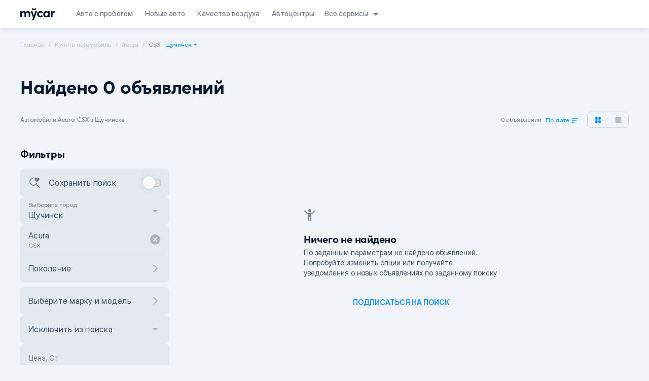

--- FILE ---
content_type: text/html;charset=utf-8
request_url: https://mycar.kz/cars/acura/csx/shchuchinsk
body_size: 119758
content:
<!DOCTYPE html><html  lang="ru" class="light" style=""><head><meta charset="utf-8"><meta name="viewport" content="width=device-width, initial-scale=1"><title>Mycar.kz - покупка новых и авто с пробегом онлайн</title><link rel="preconnect" href="https://www.googletagmanager.com"><link rel="preconnect" href="https://www.google-analytics.com"><script async type="application/ld+json" data-rh="true">
      [
        {
          "@context":"https://schema.org",
          "@type":"Organization",
          "name":"Mycar Group",
          "url":"https://mycar.kz/",
          "sameAs":["https://mycar.kz","https://t.me/mycarkz","https://www.facebook.com/mycar.kz/","https://www.youtube.com/channel/UCuhQzXuhTOf5CrmcabpJgmA","https://www.instagram.com/mycar_kz/?hl=ru"],
          "logo":"https://mycar.kz/images/pwa-512x512.png",
          "address": {
              "@type":"PostalAddress",
              "addressCountry":"Kazakhstan",
              "addressLocality":"Almaty",
              "addressRegion":"KZ",
              "postalCode":"050060",
              "streetAddress":"Rozybakiev 263 street"
            },
          "contactPoint":
            {
              "@type":"ContactPoint",
              "telephone":"2525"
            }
        },
        {"@context":"https://schema.org",
          "@type":"LocalBusiness",
          "name":"Mycar Group",
          "image":"https://mycar.kz/images/pwa-512x512.png",
          "telephone":"2525",
          "openingHours":"Mo, Tu, We, Th, Fr 09:00-19:00",
          "address": "Kazakhstan, Almaty, Rozybakiev 263 street"
        }
      ]</script><script async>
        window.dataLayer = window.dataLayer || [];
        function gtag(){dataLayer.push(arguments);}
        gtag('js', new Date());

        gtag('config', 'AW-10988285163');</script><script async src="https://www.googletagmanager.com/gtag/js?id=AW-10988285163"></script><script>(function(w,d,s,l,i){w[l]=w[l]||[];w[l].push({'gtm.start':
new Date().getTime(),event:'gtm.js'});var f=d.getElementsByTagName(s)[0],
j=d.createElement(s),dl=l!='dataLayer'?'&l='+l:'';j.async=true;j.src=
'https://www.googletagmanager.com/gtm.js?id='+i+dl;f.parentNode.insertBefore(j,f);
})(window,document,'script','dataLayer','GTM-M7NNXWL');</script><style>html{scroll-behavior:smooth}body{--tw-bg-opacity: 1;background-color:rgba(249,250,251,var(--tw-bg-opacity));position:relative}.dark body{--tw-bg-opacity: 1;background-color:rgba(31,41,55,var(--tw-bg-opacity))}.global-text{--tw-text-opacity: 1;color:rgba(17,24,39,var(--tw-text-opacity))}.dark .global-text{--tw-text-opacity: 1;color:rgba(249,250,251,var(--tw-text-opacity))}.fade-enter-active,.fade-leave-active{transition:opacity .2s}.fade-enter-from,.fade-leave-to{opacity:0}</style><style>body{background-color:#fff;color:#000c}.dark-mode body{background-color:#091a28;color:#ebf4f1}.sepia-mode body{background-color:#f1e7d0;color:#433422}</style><style>@media screen and (max-width:1024px){.container[data-v-675fef9c]{padding:0}}.header-container[data-v-675fef9c]{box-shadow:0 0 16px #0000001a,0 1px 2px #0000000d;position:sticky;top:0;transition:top .3s ease-out}.header-container__show-up[data-v-675fef9c]{top:0}.header-container__top-fixed-banner[data-v-675fef9c]{height:104px;top:0}@media screen and (min-width:1024px){.header-container__top-fixed-banner[data-v-675fef9c]{height:56px}}.header-container__top-fixed[data-v-675fef9c]{top:0}.header-container__top-leave[data-v-675fef9c]{position:relative;top:0}</style><style>.side-bar-left_item[data-v-e8b3fefe]{bottom:0;height:calc(100vh - env(safe-area-inset-bottom));left:0;position:fixed;top:0;-webkit-transform:translateZ(0);z-index:101}.side-bar-left-enter-from[data-v-e8b3fefe],.side-bar-left-leave-to[data-v-e8b3fefe]{transform:translate(-100%)}.side-bar-left-enter-active[data-v-e8b3fefe],.side-bar-left-leave-active[data-v-e8b3fefe]{transition:transform .2s ease-in}.side-bar-left-enter-to[data-v-e8b3fefe],.side-bar-left-leave-from[data-v-e8b3fefe]{transform:translate(0)}.side-bar-right_item[data-v-e8b3fefe]{bottom:0;height:calc(100vh - env(safe-area-inset-bottom));position:fixed;right:0;top:0;-webkit-transform:translateZ(0);z-index:101}.side-bar-right-enter-from[data-v-e8b3fefe],.side-bar-right-leave-to[data-v-e8b3fefe]{transform:translate(100%)}.side-bar-right-enter-active[data-v-e8b3fefe],.side-bar-right-leave-active[data-v-e8b3fefe]{transition:transform .2s ease-in}.side-bar-right-enter-to[data-v-e8b3fefe],.side-bar-right-leave-from[data-v-e8b3fefe]{transform:translate(0)}.bottom-side-bar_transition[data-v-e8b3fefe]{height:100%;left:0;min-height:-webkit-fill-available;padding-bottom:env(safe-area-inset-bottom);position:fixed;z-index:101}.bottom-side-bar_item[data-v-e8b3fefe]{bottom:0;left:0;position:absolute;right:0;transform:translateZ(0);z-index:101}.bottom-side-bar-enter-from[data-v-e8b3fefe]{opacity:0;transform:translateY(100%)}.bottom-side-bar-enter-active[data-v-e8b3fefe]{transition:all .2s ease-in}.bottom-side-bar-enter-to[data-v-e8b3fefe],.bottom-side-bar-leave-from[data-v-e8b3fefe]{opacity:1;transform:translateY(0)}.bottom-side-bar-leave-active[data-v-e8b3fefe]{transition:all .2s ease-out}.bottom-side-bar-leave-to[data-v-e8b3fefe]{opacity:0;transform:translateY(100%)}.side-bar-back_item[data-v-e8b3fefe]{background:#000;height:100vh;inset:0;opacity:.5;position:fixed;z-index:100}.side-bar-back-enter-from[data-v-e8b3fefe]{opacity:0}.side-bar-back-enter-active[data-v-e8b3fefe]{transition:opacity .2s ease-in}.side-bar-back-enter-to[data-v-e8b3fefe],.side-bar-back-leave-from[data-v-e8b3fefe]{opacity:.5}.side-bar-back-leave-active[data-v-e8b3fefe]{transition:opacity .2s ease-out}.side-bar-back-leave-to[data-v-e8b3fefe]{opacity:0}</style><style>.navigation-text.router-link-active[data-v-4f508898]{display:inline-flex}@media(max-width:1110px){.navigation-text[data-v-4f508898]{display:inline-grid}}</style><style>#service-select[data-v-0fce9b7e]{align-items:center;position:relative}#service-select .services-arrow[data-v-0fce9b7e]{transition:transform .2s ease-in}#service-select>div[data-v-0fce9b7e]{-webkit-backdrop-filter:blur(12.5px);backdrop-filter:blur(12.5px);border-radius:8px;box-shadow:0 0 16px #00000040,0 1px 2px #00000040,inset 0 .5px #ffffff1a;display:none;overflow:hidden;position:absolute;right:0;top:42px;width:160px;z-index:5}#service-select>div .services-item[data-v-0fce9b7e]{cursor:pointer;display:flex}#service-select:hover>div[data-v-0fce9b7e]{display:flex;flex-direction:column-reverse}#service-select:hover>span[data-v-0fce9b7e]{--tw-text-opacity: 1;color:rgba(10,25,45,var(--tw-text-opacity))}.dark #service-select:hover>span[data-v-0fce9b7e]{--tw-text-opacity: 1;color:rgba(255,255,255,var(--tw-text-opacity))}#service-select:hover .services-arrow[data-v-0fce9b7e]{transform:rotate(-180deg)}</style><style>.mobile-subscription-banner{background:linear-gradient(90deg,#2539d7 50.15%,#2539d700),linear-gradient(0deg,#2539d7,#2539d7),#ffffff0d}.paper{background:radial-gradient(50% 40.94% at 50% 100%,#0083fc1a 0,#0083fc00),#fffc;border-radius:16px;box-shadow:0 1px 2px #00000040,0 0 16px #00000040,inset 0 .5px #ffffff1a;max-width:480px;position:relative}@media screen and (max-width:1024px){.paper{margin:auto;max-width:70%}}@media screen and (max-width:425px){.paper{max-width:100%}}.option span{border-radius:inherit;display:block;padding:6px 0}.option{border-radius:2px;cursor:pointer}.option:first-child{border-radius:8px 2px 2px 8px;margin-right:1px}.option:last-child{border-radius:2px 8px 8px 2px;margin-left:1px}.checked{box-shadow:0 1px 2px #00000040,0 0 16px #00000040,inset 0 .5px #ffffff1a}.active-icon{fill:#008eff;filter:drop-shadow(0 4px 6px #0083fc)}.calendar-wrapper{background:#fff;box-shadow:0 1px 2px #00000040,0 0 16px #00000040,inset 0 .5px #ffffff1a;z-index:2}.year-item{transition:.2s}.year-item:nth-child(6n-5){border-radius:8px 0 0 8px}.year-item:nth-child(6n){border-radius:0 8px 8px 0}.left-side-round{border-radius:8px 0 0 8px}.right-side-round{border-radius:0 8px 8px 0}@media screen and (max-width:1024px){.dialog-wrapper{max-height:90%;max-width:90%}}@media screen and (max-width:640px){.dialog-wrapper{max-height:100%;max-width:100%}}@supports (backdrop-filter:none){.paper{-webkit-backdrop-filter:blur(25px);backdrop-filter:blur(25px);background:#fffc}}.dark .paper{-webkit-backdrop-filter:blur(24px);backdrop-filter:blur(24px);background:radial-gradient(50% 40.94% at 50% 100%,#0083fc1a 0,#0083fc00),#333c;box-shadow:0 1px 2px #00000040,0 0 16px #00000040,inset 0 .5px #ffffff1a}.dark .calendar-wrapper{background:#333}@supports (backdrop-filter:none){.dark .calendar-wrapper{-webkit-backdrop-filter:blur(25px);backdrop-filter:blur(25px);background:#333c}}@keyframes rotateToRight{0%{transform:rotate(0)}to{transform:rotate(180deg)}}.close-btn{animation:rotateToRight .3s ease-out 0s 1}.dropdown-on{transform:rotate(0);transition:.3s}.dropdown-off{transform:rotate(180deg);transition:.3s}.sort-items-list{border-radius:16px 2px 16px 16px}.sort-item{border-radius:0}.sort-item:first-child{border-radius:16px 2px 0 0}.sort-item:last-child{border-radius:0 0 16px 16px}.meta-info ol{list-style:auto;padding:0 20px}.meta-info ul{list-style:disc;padding:0 20px}</style><style>.socials a span[data-v-b6f139d4]{align-items:center;border-radius:8px;display:inline-flex;height:32px;justify-content:center;margin-left:4px;width:32px;--tw-bg-opacity: .38;background-color:rgba(185,196,207,var(--tw-bg-opacity))}.dark .socials a span[data-v-b6f139d4]{--tw-bg-opacity: .1;background-color:rgba(255,255,255,var(--tw-bg-opacity))}.socials a span svg[data-v-b6f139d4]{height:18px;width:18px}.mobile_apps img[data-v-b6f139d4]{display:inline-flex;height:40px;width:135px}.footer-info div svg[data-v-b6f139d4]{height:16px;line-height:16px;width:16px}.line[data-v-b6f139d4]{height:1px;width:100%;--tw-bg-opacity: .38;background-color:rgba(185,196,207,var(--tw-bg-opacity));margin:20px 0}.dark .line[data-v-b6f139d4]{--tw-bg-opacity: .1;background-color:rgba(255,255,255,var(--tw-bg-opacity))}</style><style>.mobile-banner[data-v-599bf3bd]{background:url(/images/banner-bg.png) no-repeat 50%;background-size:cover;box-sizing:border-box;flex:1 0 0;flex-direction:column;height:100%;justify-content:space-between;left:0;padding:32px 24px;position:fixed;top:0;width:100vw;z-index:10000}</style><style>.step-login[data-v-00184942]{flex-direction:column;justify-content:space-between}</style><style>.modal{background:#0009;display:block;height:100%;left:0;overflow:hidden;position:fixed;top:0;width:100vw;z-index:101}.modal>div{border-radius:16px;display:flex;flex-direction:column;left:50%;max-height:100vh;overflow:hidden!important;position:absolute;top:50%;transform:translate(-50%,-50%);width:585px}.modal .modal-content{position:relative}.modal .modal-content__slot{height:calc(100% - 56px);max-height:792px;overflow-y:auto}.modal .modal-content__slot::-webkit-scrollbar{display:none}.modal .modal-content__slot>div{box-sizing:content-box;margin:0 auto;max-width:calc(100% - 32px);padding-bottom:56px;width:379px}.modal .modal-content__slot.full-content>div{max-width:100%;padding:0;width:100%}.modal .modal-content__back{cursor:pointer;float:left}.modal .modal-content__close{--tw-text-opacity: 1;color:rgba(10,25,45,var(--tw-text-opacity));cursor:pointer;float:right}.dark .modal .modal-content__close{--tw-text-opacity: 1;color:rgba(255,255,255,var(--tw-text-opacity))}.modal .modal-content__reset{--tw-text-opacity: 1;color:rgba(0,142,255,var(--tw-text-opacity));font-weight:500;cursor:pointer;float:right}.modal .modal-content__clear{font-weight:500;cursor:pointer;float:right}.modal .modal-content__clear.active{--tw-text-opacity: 1;color:rgba(0,142,255,var(--tw-text-opacity))}.modal .modal-content__clear.inactive{--tw-text-opacity: .6;color:rgba(188,196,207,var(--tw-text-opacity))}.dark .modal .modal-content__clear.inactive{--tw-text-opacity: .15;color:rgba(255,255,255,var(--tw-text-opacity))}.modal .links a{--tw-text-opacity: 1;color:rgba(0,116,252,var(--tw-text-opacity))}@media(max-width:1024px){.modal .modal-content__slot{max-height:calc(100% - 30px)}.modal .modal-content__slot>div{padding-bottom:100px}.modal>div{border-radius:0;height:100%;max-width:100%;width:100%}}.shrink>div{height:auto;min-height:auto}@media(max-width:1024px){.shrink>div{height:100%}}.mobile-menu .modal-content{box-shadow:0 0 16px #00000040,0 1px 2px #00000040,inset 0 .5px #ffffff1a}.mobile-menu .modal-content__close{cursor:pointer;left:12px;position:absolute;right:unset;top:16px}.mobile-menu .modal-content .router-link-active{--tw-text-opacity: 1;color:rgba(10,25,45,var(--tw-text-opacity))}.dark .mobile-menu .modal-content .router-link-active{--tw-text-opacity: 1;color:rgba(255,255,255,var(--tw-text-opacity))}.modal.side{background:none}.heading__slot{float:right;margin-bottom:8px;vertical-align:middle}@media screen and (max-width:1024px){.modal a{border:none;outline:none}}@supports (-moz-appearance:none){.modal-content__slot{overflow-y:auto}}body::-webkit-scrollbar{display:none;width:0}</style><style>.crumb-item{line-height:inherit;--tw-text-opacity: .7;color:rgba(149,162,177,var(--tw-text-opacity))}.dark .crumb-item{--tw-text-opacity: .25;color:rgba(255,255,255,var(--tw-text-opacity))}.crumb-item:after{content:"/";padding-left:.5rem;padding-right:.5rem}.crumb-item:last-child:after{content:"";padding-left:.25rem;padding-right:.25rem}.crumb-item:last-child{line-height:inherit;--tw-text-opacity: 1;color:rgba(119,129,141,var(--tw-text-opacity))}.dark .crumb-item:last-child{--tw-text-opacity: .5;color:rgba(255,255,255,var(--tw-text-opacity))}.crumb-item.not-click{pointer-events:none}</style><style>.hide-block{overflow:hidden;transition:.2s}.active-prime .checkmark-icon{fill:#fff}.error-caption{font-size:12px;line-height:16px;letter-spacing:.25px;--tw-text-opacity: 1;color:rgba(201,33,64,var(--tw-text-opacity))}.vue-scroll-picker-item{margin-bottom:8px}.vue-scroll-picker-layer-selection{border-radius:8px;top:calc(48% - 16px);--tw-bg-opacity: .25;background-color:rgba(187,198,211,var(--tw-bg-opacity))}.vue-scroll-picker-layer-top{background:linear-gradient(1turn,transparent,#fff);border:none}.vue-scroll-picker-layer-bottom{background:linear-gradient(180deg,transparent,#fff);border:none}.vue-scroll-picker-item-selected{--tw-text-opacity: 1;color:rgba(10,25,45,var(--tw-text-opacity))}.dark .vue-scroll-picker-item-selected{--tw-text-opacity: 1;color:rgba(255,255,255,var(--tw-text-opacity))}.dark .vue-scroll-picker-layer-selection{--tw-bg-opacity: .05;background-color:rgba(255,255,255,var(--tw-bg-opacity))}.rounded-item:first-child{border-top-left-radius:8px;border-top-right-radius:8px}.rounded-item:last-child{border-bottom-left-radius:8px;border-bottom-right-radius:8px}.mobile-select-btn{bottom:0;left:0;margin:12px auto;position:absolute;right:0;width:90%}.dark .vue-scroll-picker-layer-top{background:linear-gradient(1turn,#00000004,#1a1a1a)}.dark .vue-scroll-picker-layer-bottom{background:linear-gradient(180deg,#00000004,#1a1a1a)}</style><style>.dialog{background:#0009}</style><style>.switch-track{box-shadow:0 .5px .5px #ffffff1a,inset 0 0 2px #0006,inset 0 0 16px #0000001a}.switch-label{-webkit-backdrop-filter:blur(24px);backdrop-filter:blur(24px)}</style><style>.mobile-subscription-banner[data-v-4b1d1d08]{background:linear-gradient(90deg,#2539d7 50.15%,#2539d700),linear-gradient(0deg,#2539d7,#2539d7),#ffffff0d}.paper[data-v-4b1d1d08]{background:radial-gradient(50% 40.94% at 50% 100%,#0083fc1a 0,#0083fc00),#fffc;border-radius:16px;box-shadow:0 1px 2px #00000040,0 0 16px #00000040,inset 0 .5px #ffffff1a;max-width:480px;position:relative}@media screen and (max-width:1024px){.paper[data-v-4b1d1d08]{margin:auto;max-width:70%}}@media screen and (max-width:425px){.paper[data-v-4b1d1d08]{max-width:100%}}.option span[data-v-4b1d1d08]{border-radius:inherit;display:block;padding:6px 0}.option[data-v-4b1d1d08]{border-radius:2px;cursor:pointer}.option[data-v-4b1d1d08]:first-child{border-radius:8px 2px 2px 8px;margin-right:1px}.option[data-v-4b1d1d08]:last-child{border-radius:2px 8px 8px 2px;margin-left:1px}.checked[data-v-4b1d1d08]{box-shadow:0 1px 2px #00000040,0 0 16px #00000040,inset 0 .5px #ffffff1a}.active-icon[data-v-4b1d1d08]{fill:#008eff;filter:drop-shadow(0 4px 6px #0083fc)}.calendar-wrapper[data-v-4b1d1d08]{background:#fff;box-shadow:0 1px 2px #00000040,0 0 16px #00000040,inset 0 .5px #ffffff1a;z-index:2}.year-item[data-v-4b1d1d08]{transition:.2s}.year-item[data-v-4b1d1d08]:nth-child(6n-5){border-radius:8px 0 0 8px}.year-item[data-v-4b1d1d08]:nth-child(6n){border-radius:0 8px 8px 0}.left-side-round[data-v-4b1d1d08]{border-radius:8px 0 0 8px}.right-side-round[data-v-4b1d1d08]{border-radius:0 8px 8px 0}@media screen and (max-width:1024px){.dialog-wrapper[data-v-4b1d1d08]{max-height:90%;max-width:90%}}@media screen and (max-width:640px){.dialog-wrapper[data-v-4b1d1d08]{max-height:100%;max-width:100%}}@supports (backdrop-filter:none){.paper[data-v-4b1d1d08]{-webkit-backdrop-filter:blur(25px);backdrop-filter:blur(25px);background:#fffc}}.dark .paper[data-v-4b1d1d08]{-webkit-backdrop-filter:blur(24px);backdrop-filter:blur(24px);background:radial-gradient(50% 40.94% at 50% 100%,#0083fc1a 0,#0083fc00),#333c;box-shadow:0 1px 2px #00000040,0 0 16px #00000040,inset 0 .5px #ffffff1a}.dark .calendar-wrapper[data-v-4b1d1d08]{background:#333}@supports (backdrop-filter:none){.dark .calendar-wrapper[data-v-4b1d1d08]{-webkit-backdrop-filter:blur(25px);backdrop-filter:blur(25px);background:#333c}}@keyframes rotateToRight-4b1d1d08{0%{transform:rotate(0)}to{transform:rotate(180deg)}}.close-btn[data-v-4b1d1d08]{animation:rotateToRight-4b1d1d08 .3s ease-out 0s 1}.dropdown-on[data-v-4b1d1d08]{transform:rotate(0);transition:.3s}.dropdown-off[data-v-4b1d1d08]{transform:rotate(180deg);transition:.3s}.sort-items-list[data-v-4b1d1d08]{border-radius:16px 2px 16px 16px}.sort-item[data-v-4b1d1d08]{border-radius:0}.sort-item[data-v-4b1d1d08]:first-child{border-radius:16px 2px 0 0}.sort-item[data-v-4b1d1d08]:last-child{border-radius:0 0 16px 16px}</style><style>.mobile-subscription-banner[data-v-f50a94b4]{background:linear-gradient(90deg,#2539d7 50.15%,#2539d700),linear-gradient(0deg,#2539d7,#2539d7),#ffffff0d}.paper[data-v-f50a94b4]{background:radial-gradient(50% 40.94% at 50% 100%,#0083fc1a 0,#0083fc00),#fffc;border-radius:16px;box-shadow:0 1px 2px #00000040,0 0 16px #00000040,inset 0 .5px #ffffff1a;max-width:480px;position:relative}@media screen and (max-width:1024px){.paper[data-v-f50a94b4]{margin:auto;max-width:70%}}@media screen and (max-width:425px){.paper[data-v-f50a94b4]{max-width:100%}}.option span[data-v-f50a94b4]{border-radius:inherit;display:block;padding:6px 0}.option[data-v-f50a94b4]{border-radius:2px;cursor:pointer}.option[data-v-f50a94b4]:first-child{border-radius:8px 2px 2px 8px;margin-right:1px}.option[data-v-f50a94b4]:last-child{border-radius:2px 8px 8px 2px;margin-left:1px}.checked[data-v-f50a94b4]{box-shadow:0 1px 2px #00000040,0 0 16px #00000040,inset 0 .5px #ffffff1a}.active-icon[data-v-f50a94b4]{fill:#008eff;filter:drop-shadow(0 4px 6px #0083fc)}.calendar-wrapper[data-v-f50a94b4]{background:#fff;box-shadow:0 1px 2px #00000040,0 0 16px #00000040,inset 0 .5px #ffffff1a;z-index:2}.year-item[data-v-f50a94b4]{transition:.2s}.year-item[data-v-f50a94b4]:nth-child(6n-5){border-radius:8px 0 0 8px}.year-item[data-v-f50a94b4]:nth-child(6n){border-radius:0 8px 8px 0}.left-side-round[data-v-f50a94b4]{border-radius:8px 0 0 8px}.right-side-round[data-v-f50a94b4]{border-radius:0 8px 8px 0}@media screen and (max-width:1024px){.dialog-wrapper[data-v-f50a94b4]{max-height:90%;max-width:90%}}@media screen and (max-width:640px){.dialog-wrapper[data-v-f50a94b4]{max-height:100%;max-width:100%}}@supports (backdrop-filter:none){.paper[data-v-f50a94b4]{-webkit-backdrop-filter:blur(25px);backdrop-filter:blur(25px);background:#fffc}}.dark .paper[data-v-f50a94b4]{-webkit-backdrop-filter:blur(24px);backdrop-filter:blur(24px);background:radial-gradient(50% 40.94% at 50% 100%,#0083fc1a 0,#0083fc00),#333c;box-shadow:0 1px 2px #00000040,0 0 16px #00000040,inset 0 .5px #ffffff1a}.dark .calendar-wrapper[data-v-f50a94b4]{background:#333}@supports (backdrop-filter:none){.dark .calendar-wrapper[data-v-f50a94b4]{-webkit-backdrop-filter:blur(25px);backdrop-filter:blur(25px);background:#333c}}@keyframes rotateToRight-f50a94b4{0%{transform:rotate(0)}to{transform:rotate(180deg)}}.close-btn[data-v-f50a94b4]{animation:rotateToRight-f50a94b4 .3s ease-out 0s 1}.dropdown-on[data-v-f50a94b4]{transform:rotate(0);transition:.3s}.dropdown-off[data-v-f50a94b4]{transform:rotate(180deg);transition:.3s}.sort-items-list[data-v-f50a94b4]{border-radius:16px 2px 16px 16px}.sort-item[data-v-f50a94b4]{border-radius:0}.sort-item[data-v-f50a94b4]:first-child{border-radius:16px 2px 0 0}.sort-item[data-v-f50a94b4]:last-child{border-radius:0 0 16px 16px}</style><style>.input-component .common-input[data-v-4b5c6871]{cursor:text;display:flex;height:56px;padding:10px 16px;position:relative;--tw-bg-opacity: .25;background-color:rgba(187,198,211,var(--tw-bg-opacity));border:1px solid transparent}.dark .input-component .common-input[data-v-4b5c6871]{--tw-bg-opacity: .05;background-color:rgba(255,255,255,var(--tw-bg-opacity))}.input-component .common-input.sm[data-v-4b5c6871]{height:40px;padding:2px 16px}.input-component .common-input[data-v-4b5c6871]:focus-within{--tw-border-opacity: 1;border-color:rgba(0,142,255,var(--tw-border-opacity));--tw-bg-opacity: 1;background-color:rgba(255,255,255,var(--tw-bg-opacity));--tw-text-opacity: 1;color:rgba(10,25,45,var(--tw-text-opacity))}.dark .input-component .common-input[data-v-4b5c6871]:focus-within{--tw-bg-opacity: 1;background-color:rgba(0,0,0,var(--tw-bg-opacity));--tw-text-opacity: 1;color:rgba(255,255,255,var(--tw-text-opacity))}.input-component .common-input:focus-within .common-input__value[data-v-4b5c6871]{--tw-text-opacity: 1;color:rgba(10,25,45,var(--tw-text-opacity))}.dark .input-component .common-input:focus-within .common-input__value[data-v-4b5c6871]{--tw-text-opacity: 1;color:rgba(255,255,255,var(--tw-text-opacity))}.input-component .common-input__value[data-v-4b5c6871]{background:transparent;flex:1 0 0;font-size:16px;line-height:24px;margin-top:16px;max-width:100%;min-height:24px;outline:none;--tw-text-opacity: 1;color:rgba(63,78,96,var(--tw-text-opacity))}.dark .input-component .common-input__value[data-v-4b5c6871]{--tw-text-opacity: .75;color:rgba(255,255,255,var(--tw-text-opacity))}.input-component .common-input__value:-webkit-autofill~label[data-v-4b5c6871],.input-component .common-input__value:focus~label[data-v-4b5c6871],.input-component .common-input__value:not(:placeholder-shown)~label[data-v-4b5c6871]{top:10px;--tw-text-opacity: 1;color:rgba(119,129,141,var(--tw-text-opacity));font-size:12px;line-height:16px;letter-spacing:.25px}.dark .input-component .common-input__value:-webkit-autofill~label[data-v-4b5c6871],.dark .input-component .common-input__value:focus~label[data-v-4b5c6871],.dark .input-component .common-input__value:not(:placeholder-shown)~label[data-v-4b5c6871]{--tw-text-opacity: .5;color:rgba(255,255,255,var(--tw-text-opacity))}.input-component .common-input__value.full-height[data-v-4b5c6871]{line-height:36px;margin:0}.input-component .common-input__value[data-v-4b5c6871]:disabled{--tw-text-opacity: 1;color:rgba(119,129,141,var(--tw-text-opacity))}.dark .input-component .common-input__value[data-v-4b5c6871]:disabled{--tw-text-opacity: .5;color:rgba(255,255,255,var(--tw-text-opacity))}.input-component .common-input .floating-label[data-v-4b5c6871]{--tw-text-opacity: 1;color:rgba(119,129,141,var(--tw-text-opacity));font-size:14px;left:16px;line-height:24px;pointer-events:none;position:absolute;top:16px;transition:all .2s ease;-moz-transition:all .2s ease;-webkit-transition:all .2s ease}.dark .input-component .common-input .floating-label[data-v-4b5c6871]{--tw-text-opacity: .5;color:rgba(255,255,255,var(--tw-text-opacity))}.input-component .common-input.white-input[data-v-4b5c6871]{--tw-bg-opacity: 1;background-color:rgba(255,255,255,var(--tw-bg-opacity))}.dark .input-component .common-input.white-input[data-v-4b5c6871]{--tw-bg-opacity: 1;background-color:rgba(26,26,26,var(--tw-bg-opacity))}.input-component .common-input .clear-input[data-v-4b5c6871]{cursor:pointer;position:absolute;right:16px;top:16px}.input-component .common-input .left-icon-input[data-v-4b5c6871]{left:16px;position:absolute;top:16px}.input-component .common-input.with-icon[data-v-4b5c6871]{padding:10px 16px 10px 52px}.input-component .common-input.with-icon .floating-label[data-v-4b5c6871]{left:52px}.input-component .common-input.sm.with-icon[data-v-4b5c6871]{padding:2px 16px 2px 41px}.input-component .common-input.sm .left-icon-input[data-v-4b5c6871]{left:8px;top:5px}.input-component .common-input.sm .clear-input[data-v-4b5c6871]{align-items:center;display:flex;height:24px;justify-content:center;right:8px;top:8px}.input-component.input-light .common-input[data-v-4b5c6871]{--tw-bg-opacity: .05;background-color:rgba(255,255,255,var(--tw-bg-opacity))}.input-component.input-light .common-input .left-icon-input>svg[data-v-4b5c6871]{--tw-text-opacity: .15;color:rgba(255,255,255,var(--tw-text-opacity))}.input-component.input-light .common-input .clear-input>svg[data-v-4b5c6871]{--tw-text-opacity: .15;color:rgba(255,255,255,var(--tw-text-opacity))}.input-component.input-light .common-input .floating-label[data-v-4b5c6871]{--tw-text-opacity: .5;color:rgba(255,255,255,var(--tw-text-opacity))}.input-component.input-light .common-input__value[data-v-4b5c6871]{--tw-text-opacity: .9;color:rgba(255,255,255,var(--tw-text-opacity))}.input-component.input-light .common-input__value:-webkit-autofill~label[data-v-4b5c6871],.input-component.input-light .common-input__value:focus~label[data-v-4b5c6871],.input-component.input-light .common-input__value:not(:placeholder-shown)~label[data-v-4b5c6871]{--tw-text-opacity: .5;color:rgba(255,255,255,var(--tw-text-opacity))}.input-component.input-light .common-input[data-v-4b5c6871]:focus-within{--tw-bg-opacity: 1;background-color:rgba(255,255,255,var(--tw-bg-opacity));--tw-text-opacity: 1;color:rgba(10,25,45,var(--tw-text-opacity))}.input-component.input-light .common-input:focus-within .common-input__value[data-v-4b5c6871]{--tw-text-opacity: 1;color:rgba(10,25,45,var(--tw-text-opacity))}.input-component.input-light .common-input[data-v-4b5c6871]:focus-within__value{--tw-text-opacity: .9;color:rgba(0,0,0,var(--tw-text-opacity))}.input-component.input-light .common-input:focus-within__value:-webkit-autofill~label[data-v-4b5c6871],.input-component.input-light .common-input:focus-within__value:focus~label[data-v-4b5c6871],.input-component.input-light .common-input:focus-within__value:not(:placeholder-shown)~label[data-v-4b5c6871]{--tw-text-opacity: 1;color:rgba(119,129,141,var(--tw-text-opacity))}.input-component.input-dark .common-input .left-icon-input>svg[data-v-4b5c6871]{--tw-text-opacity: .6;color:rgba(188,196,207,var(--tw-text-opacity))}.input-component.input-dark .common-input .clear-input>svg[data-v-4b5c6871]{--tw-text-opacity: .6;color:rgba(188,196,207,var(--tw-text-opacity))}.input-component.input-dark .common-input .floating-label[data-v-4b5c6871]{--tw-text-opacity: 1;color:rgba(119,129,141,var(--tw-text-opacity))}.input-component.input-dark .common-input[data-v-4b5c6871]{--tw-bg-opacity: .25;background-color:rgba(187,198,211,var(--tw-bg-opacity))}.input-component.input-dark .common-input__value[data-v-4b5c6871]{--tw-text-opacity: .9;color:rgba(0,0,0,var(--tw-text-opacity))}.input-component.input-dark .common-input__value:-webkit-autofill~label[data-v-4b5c6871],.input-component.input-dark .common-input__value:focus~label[data-v-4b5c6871],.input-component.input-dark .common-input__value:not(:placeholder-shown)~label[data-v-4b5c6871]{--tw-text-opacity: 1;color:rgba(119,129,141,var(--tw-text-opacity))}.input-component.input-dark .common-input:focus-within .left-icon-input>svg[data-v-4b5c6871]{--tw-text-opacity: .15;color:rgba(255,255,255,var(--tw-text-opacity))}.input-component.input-dark .common-input:focus-within .clear-input>svg[data-v-4b5c6871]{--tw-text-opacity: .15;color:rgba(255,255,255,var(--tw-text-opacity))}.input-component.input-dark .common-input:focus-within .floating-label[data-v-4b5c6871]{--tw-text-opacity: .5;color:rgba(255,255,255,var(--tw-text-opacity))}.input-component.input-dark .common-input[data-v-4b5c6871]:focus-within{--tw-bg-opacity: 1;background-color:rgba(0,0,0,var(--tw-bg-opacity));--tw-text-opacity: 1;color:rgba(255,255,255,var(--tw-text-opacity))}.input-component.input-dark .common-input:focus-within .common-input__value[data-v-4b5c6871]{--tw-text-opacity: 1;color:rgba(255,255,255,var(--tw-text-opacity))}.input-component.input-dark .common-input[data-v-4b5c6871]:focus-within__value{--tw-text-opacity: .9;color:rgba(255,255,255,var(--tw-text-opacity))}.input-component.input-dark .common-input:focus-within__value:-webkit-autofill~label[data-v-4b5c6871],.input-component.input-dark .common-input:focus-within__value:focus~label[data-v-4b5c6871],.input-component.input-dark .common-input:focus-within__value:not(:placeholder-shown)~label[data-v-4b5c6871]{--tw-text-opacity: .5;color:rgba(255,255,255,var(--tw-text-opacity))}.input-component.error .common-input[data-v-4b5c6871]{border:2px solid;--tw-border-opacity: 1;border-color:rgba(201,33,64,var(--tw-border-opacity))}.input-component.error .info-label[data-v-4b5c6871]{--tw-text-opacity: 1;color:rgba(201,33,64,var(--tw-text-opacity))}.info-label[data-v-4b5c6871]{padding:4px 16px;--tw-text-opacity: 1;color:rgba(119,129,141,var(--tw-text-opacity));font-size:12px;line-height:16px;letter-spacing:.25px}.dark .info-label[data-v-4b5c6871]{--tw-text-opacity: .5;color:rgba(255,255,255,var(--tw-text-opacity))}.count-control[data-v-4b5c6871]{align-items:center;align-self:center;border-radius:100%;display:inline-flex;height:20px;justify-content:center;margin-right:8px;width:20px}.counter-container:focus-within>.count-control[data-v-4b5c6871]{--tw-bg-opacity: 1;background-color:rgba(0,142,255,var(--tw-bg-opacity))}.counter-container:focus-within svg[data-v-4b5c6871]{--tw-text-opacity: 1;color:rgba(255,255,255,var(--tw-text-opacity))}</style><style>.custom-bg{background-position:50%;background-repeat:no-repeat;background-size:cover;border:none}.floating-icon{filter:drop-shadow(0 0 1px rgba(0,0,0,.25))}.indeterminate{--tw-bg-opacity: 1;background-color:rgba(0,142,255,var(--tw-bg-opacity));--tw-border-opacity: 1 !important;border-color:rgba(0,142,255,var(--tw-border-opacity))!important}.checkbox-minus{align-self:center;background:#fff;display:flex;height:2px;justify-self:center;margin:auto;width:12px}</style><style>.z-100{z-index:100}</style><link rel="stylesheet" href="/_nuxt/entry.Bz73177H.css" crossorigin><link rel="stylesheet" href="/_nuxt/Header.CyEYexTJ.css" crossorigin><link rel="stylesheet" href="/_nuxt/ThemeSwitcher.BCVvyWU6.css" crossorigin><link rel="stylesheet" href="/_nuxt/triangleFilled.CLEn_iIi.css" crossorigin><link rel="stylesheet" href="/_nuxt/Footer.JjnLnvDM.css" crossorigin><link rel="stylesheet" href="/_nuxt/AuthModal.XXr8IHUO.css" crossorigin><link rel="stylesheet" href="/_nuxt/Input.C2bWautB.css" crossorigin><link rel="stylesheet" href="/_nuxt/Modal.88UykP5V.css" crossorigin><link rel="stylesheet" href="/_nuxt/MobileBanner.dR25mDBh.css" crossorigin><link rel="stylesheet" href="/_nuxt/QRModal.9PSDCD--.css" crossorigin><link rel="stylesheet" href="/_nuxt/Tooltip.DUr0k1Az.css" crossorigin><link rel="stylesheet" href="/_nuxt/useInfiniteScroll.CFW83_b0.css" crossorigin><link rel="stylesheet" href="/_nuxt/favorites.g53wdtYZ.css" crossorigin><link rel="stylesheet" href="/_nuxt/getDayFromDate.D3Eb8EES.css" crossorigin><link rel="stylesheet" href="/_nuxt/Checkbox.DjJRcZQU.css" crossorigin><link rel="stylesheet" href="/_nuxt/TextareaInput.BQFI4sxd.css" crossorigin><link rel="stylesheet" href="/_nuxt/sortDefault.Btz7Xrwx.css" crossorigin><link rel="stylesheet" href="/_nuxt/Breadcrumbs.DlK2qjsh.css" crossorigin><link rel="stylesheet" href="/_nuxt/CarLocation.WVfnQWE0.css" crossorigin><link rel="stylesheet" href="/_nuxt/getMetaParams.2YUm3qS9.css" crossorigin><link rel="stylesheet" href="/_nuxt/Switch.Yf6MoToa.css" crossorigin><link rel="stylesheet" href="/_nuxt/Accordion.BAIMScm8.css" crossorigin><link rel="modulepreload" as="script" crossorigin href="/_nuxt/B0uKEJgC.js"><link rel="modulepreload" as="script" crossorigin href="/_nuxt/DQK8fXNU.js"><link rel="modulepreload" as="script" crossorigin href="/_nuxt/BGMtTBb7.js"><link rel="modulepreload" as="script" crossorigin href="/_nuxt/UJzcfw1H.js"><link rel="modulepreload" as="script" crossorigin href="/_nuxt/CpeDhz0M.js"><link rel="modulepreload" as="script" crossorigin href="/_nuxt/DlAUqK2U.js"><link rel="modulepreload" as="script" crossorigin href="/_nuxt/BN5bUJxS.js"><link rel="modulepreload" as="script" crossorigin href="/_nuxt/BM0CrTJh.js"><link rel="modulepreload" as="script" crossorigin href="/_nuxt/CizyYncA.js"><link rel="modulepreload" as="script" crossorigin href="/_nuxt/p_D86kEJ.js"><link rel="modulepreload" as="script" crossorigin href="/_nuxt/BbxdbWof.js"><link rel="modulepreload" as="script" crossorigin href="/_nuxt/CJ7fCFe0.js"><link rel="modulepreload" as="script" crossorigin href="/_nuxt/DTHr_59K.js"><link rel="modulepreload" as="script" crossorigin href="/_nuxt/DtV9rKcg.js"><link rel="modulepreload" as="script" crossorigin href="/_nuxt/DUq36kYE.js"><link rel="modulepreload" as="script" crossorigin href="/_nuxt/BcaYbR5q.js"><link rel="modulepreload" as="script" crossorigin href="/_nuxt/Cdq9oYV2.js"><link rel="modulepreload" as="script" crossorigin href="/_nuxt/D-LDlbYq.js"><link rel="modulepreload" as="script" crossorigin href="/_nuxt/pok8Mr_q.js"><link rel="modulepreload" as="script" crossorigin href="/_nuxt/CpUTCptM.js"><link rel="modulepreload" as="script" crossorigin href="/_nuxt/DhLmzQDn.js"><link rel="modulepreload" as="script" crossorigin href="/_nuxt/BQxmI61n.js"><link rel="modulepreload" as="script" crossorigin href="/_nuxt/C6Zal_Q1.js"><link rel="modulepreload" as="script" crossorigin href="/_nuxt/Cv6qvl8M.js"><link rel="modulepreload" as="script" crossorigin href="/_nuxt/Ctoet94Z.js"><link rel="modulepreload" as="script" crossorigin href="/_nuxt/BHpwJtof.js"><link rel="modulepreload" as="script" crossorigin href="/_nuxt/Dwo_NMwd.js"><link rel="modulepreload" as="script" crossorigin href="/_nuxt/D6C45v-e.js"><link rel="modulepreload" as="script" crossorigin href="/_nuxt/DCR5S7UL.js"><link rel="modulepreload" as="script" crossorigin href="/_nuxt/c6olGhOt.js"><link rel="modulepreload" as="script" crossorigin href="/_nuxt/BjFmGAPI.js"><link rel="modulepreload" as="script" crossorigin href="/_nuxt/o-m_Vd7-.js"><link rel="modulepreload" as="script" crossorigin href="/_nuxt/C21xSa0I.js"><link rel="modulepreload" as="script" crossorigin href="/_nuxt/Aa9Ss2HP.js"><link rel="modulepreload" as="script" crossorigin href="/_nuxt/DA11o9hf.js"><link rel="modulepreload" as="script" crossorigin href="/_nuxt/0xJjeSki.js"><link rel="modulepreload" as="script" crossorigin href="/_nuxt/ClrysKuB.js"><link rel="modulepreload" as="script" crossorigin href="/_nuxt/s5N0Dgp8.js"><link rel="modulepreload" as="script" crossorigin href="/_nuxt/Bb5xx5jb.js"><link rel="modulepreload" as="script" crossorigin href="/_nuxt/BoqYYHqV.js"><link rel="modulepreload" as="script" crossorigin href="/_nuxt/CzFh9GbB.js"><link rel="modulepreload" as="script" crossorigin href="/_nuxt/L_gKID8s.js"><link rel="modulepreload" as="script" crossorigin href="/_nuxt/BuOBRilE.js"><link rel="modulepreload" as="script" crossorigin href="/_nuxt/ByztAUE3.js"><link rel="modulepreload" as="script" crossorigin href="/_nuxt/CrSuyFwL.js"><link rel="modulepreload" as="script" crossorigin href="/_nuxt/DSOdgut2.js"><link rel="modulepreload" as="script" crossorigin href="/_nuxt/By3V6iFk.js"><link rel="modulepreload" as="script" crossorigin href="/_nuxt/Z-C2dq7E.js"><link rel="modulepreload" as="script" crossorigin href="/_nuxt/BcV3hVJI.js"><link rel="modulepreload" as="script" crossorigin href="/_nuxt/C5YtM-fB.js"><link rel="modulepreload" as="script" crossorigin href="/_nuxt/DYNXsAh2.js"><link rel="modulepreload" as="script" crossorigin href="/_nuxt/B8OiP_ge.js"><link rel="modulepreload" as="script" crossorigin href="/_nuxt/oaxRltaV.js"><link rel="modulepreload" as="script" crossorigin href="/_nuxt/mCHlfIwO.js"><link rel="modulepreload" as="script" crossorigin href="/_nuxt/hkNynBRe.js"><link rel="modulepreload" as="script" crossorigin href="/_nuxt/C2QyJNZk.js"><link rel="modulepreload" as="script" crossorigin href="/_nuxt/DEHROlzn.js"><link rel="modulepreload" as="script" crossorigin href="/_nuxt/B0bwINrT.js"><link rel="modulepreload" as="script" crossorigin href="/_nuxt/CRn96ZNO.js"><link rel="modulepreload" as="script" crossorigin href="/_nuxt/BHp65QdH.js"><link rel="modulepreload" as="script" crossorigin href="/_nuxt/DnF0pF68.js"><link rel="modulepreload" as="script" crossorigin href="/_nuxt/-20KLm7U.js"><link rel="modulepreload" as="script" crossorigin href="/_nuxt/B_-idUYE.js"><link rel="modulepreload" as="script" crossorigin href="/_nuxt/c3FKSfwW.js"><link rel="modulepreload" as="script" crossorigin href="/_nuxt/CSi9u1tt.js"><link rel="modulepreload" as="script" crossorigin href="/_nuxt/hcjK0H3c.js"><link rel="modulepreload" as="script" crossorigin href="/_nuxt/Bh3rQR8W.js"><link rel="modulepreload" as="script" crossorigin href="/_nuxt/DOjkg2tN.js"><link rel="modulepreload" as="script" crossorigin href="/_nuxt/uiEAd2-u.js"><link rel="modulepreload" as="script" crossorigin href="/_nuxt/BR4W0VlK.js"><link rel="modulepreload" as="script" crossorigin href="/_nuxt/CAtPd_5j.js"><link rel="modulepreload" as="script" crossorigin href="/_nuxt/ByVl3sa-.js"><link rel="modulepreload" as="script" crossorigin href="/_nuxt/DBzchkZA.js"><link rel="modulepreload" as="script" crossorigin href="/_nuxt/o_jewcMs.js"><link rel="modulepreload" as="script" crossorigin href="/_nuxt/DQarKKsV.js"><link rel="modulepreload" as="script" crossorigin href="/_nuxt/BmZiWKQX.js"><link rel="modulepreload" as="script" crossorigin href="/_nuxt/R7a4cYLH.js"><link rel="modulepreload" as="script" crossorigin href="/_nuxt/BHTnGf5w.js"><link rel="modulepreload" as="script" crossorigin href="/_nuxt/34XG001h.js"><link rel="modulepreload" as="script" crossorigin href="/_nuxt/BN17rqGw.js"><link rel="modulepreload" as="script" crossorigin href="/_nuxt/BAAIwVx_.js"><link rel="modulepreload" as="script" crossorigin href="/_nuxt/CpZvofKg.js"><link rel="modulepreload" as="script" crossorigin href="/_nuxt/DlDq3yMN.js"><link rel="modulepreload" as="script" crossorigin href="/_nuxt/Bxp8GQ5F.js"><link rel="modulepreload" as="script" crossorigin href="/_nuxt/B05iH7Do.js"><link rel="modulepreload" as="script" crossorigin href="/_nuxt/CnlzYuep.js"><link rel="modulepreload" as="script" crossorigin href="/_nuxt/DNIIad-s.js"><link rel="modulepreload" as="script" crossorigin href="/_nuxt/BDbpoXqU.js"><link rel="modulepreload" as="script" crossorigin href="/_nuxt/CKeLkWEh.js"><link rel="modulepreload" as="script" crossorigin href="/_nuxt/DtNwYFl3.js"><link rel="modulepreload" as="script" crossorigin href="/_nuxt/DU64UPLD.js"><link rel="modulepreload" as="script" crossorigin href="/_nuxt/Bvx21EPy.js"><link rel="modulepreload" as="script" crossorigin href="/_nuxt/ofFVoOmt.js"><link rel="modulepreload" as="script" crossorigin href="/_nuxt/DFpq34Ta.js"><link rel="modulepreload" as="script" crossorigin href="/_nuxt/v7YpehY3.js"><link rel="modulepreload" as="script" crossorigin href="/_nuxt/D51wwExQ.js"><link rel="modulepreload" as="script" crossorigin href="/_nuxt/BHsokVdg.js"><link rel="modulepreload" as="script" crossorigin href="/_nuxt/BbDeV57_.js"><link rel="modulepreload" as="script" crossorigin href="/_nuxt/BJ5HEicL.js"><link rel="modulepreload" as="script" crossorigin href="/_nuxt/D_UAqjZY.js"><link rel="modulepreload" as="script" crossorigin href="/_nuxt/B4isV7-N.js"><link rel="modulepreload" as="script" crossorigin href="/_nuxt/DPC8TWM-.js"><link rel="modulepreload" as="script" crossorigin href="/_nuxt/9op-nq-K.js"><link rel="modulepreload" as="script" crossorigin href="/_nuxt/CqkleIqs.js"><link rel="modulepreload" as="script" crossorigin href="/_nuxt/DhMRXxBt.js"><link rel="modulepreload" as="script" crossorigin href="/_nuxt/2o768pgL.js"><link rel="modulepreload" as="script" crossorigin href="/_nuxt/DB4tKdGu.js"><link rel="modulepreload" as="script" crossorigin href="/_nuxt/8kDPXcFC.js"><link rel="modulepreload" as="script" crossorigin href="/_nuxt/BwFfNAQj.js"><link rel="modulepreload" as="script" crossorigin href="/_nuxt/BY4ZcAHh.js"><link rel="modulepreload" as="script" crossorigin href="/_nuxt/DTJ6dFl7.js"><link rel="modulepreload" as="script" crossorigin href="/_nuxt/tPPGAeBs.js"><link rel="modulepreload" as="script" crossorigin href="/_nuxt/C2BJWQX8.js"><link rel="modulepreload" as="script" crossorigin href="/_nuxt/4ppNXD1Q.js"><link rel="modulepreload" as="script" crossorigin href="/_nuxt/CuSIPe7T.js"><link rel="modulepreload" as="script" crossorigin href="/_nuxt/B7PRsSqI.js"><link rel="modulepreload" as="script" crossorigin href="/_nuxt/CYUN4unk.js"><link rel="modulepreload" as="script" crossorigin href="/_nuxt/C7Uw-18u.js"><link rel="modulepreload" as="script" crossorigin href="/_nuxt/hmvYoQHG.js"><link rel="modulepreload" as="script" crossorigin href="/_nuxt/Drr3Xba3.js"><link rel="modulepreload" as="script" crossorigin href="/_nuxt/CB1nnrCq.js"><link rel="modulepreload" as="script" crossorigin href="/_nuxt/D5ba17gL.js"><link rel="modulepreload" as="script" crossorigin href="/_nuxt/B9w8gUdM.js"><link rel="modulepreload" as="script" crossorigin href="/_nuxt/CfjxfgdN.js"><link rel="modulepreload" as="script" crossorigin href="/_nuxt/BbaGIUWL.js"><link rel="modulepreload" as="script" crossorigin href="/_nuxt/DhXcCPh-.js"><link rel="modulepreload" as="script" crossorigin href="/_nuxt/BzN8IW66.js"><link rel="modulepreload" as="script" crossorigin href="/_nuxt/DsCW9lHB.js"><link rel="modulepreload" as="script" crossorigin href="/_nuxt/CT6oV-kz.js"><link rel="modulepreload" as="script" crossorigin href="/_nuxt/K41fPqFp.js"><link rel="modulepreload" as="script" crossorigin href="/_nuxt/CEXcJ0P3.js"><link rel="modulepreload" as="script" crossorigin href="/_nuxt/Dk807mHK.js"><link rel="modulepreload" as="script" crossorigin href="/_nuxt/0_OmDJtd.js"><link rel="modulepreload" as="script" crossorigin href="/_nuxt/fPjzJ7ds.js"><link rel="modulepreload" as="script" crossorigin href="/_nuxt/B2i7YHXD.js"><link rel="modulepreload" as="script" crossorigin href="/_nuxt/t9jJynME.js"><link rel="preload" as="fetch" fetchpriority="low" crossorigin="anonymous" href="/_nuxt/builds/meta/6fc3e84c-9c4e-4a1f-92b7-e725442b3f50.json"><script src="/js/onlineDealerFunctions.js" defer></script><script src="/js/globalFunctions.js" defer></script><script type="module" src="/_nuxt/B0uKEJgC.js" crossorigin></script><link rel="prefetch" as="style" crossorigin href="/_nuxt/_appId_.Dbhpm0hA.css"><link rel="prefetch" as="script" crossorigin href="/_nuxt/DSwbcCWQ.js"><link rel="prefetch" as="script" crossorigin href="/_nuxt/CyYulNOD.js"><link rel="prefetch" as="script" crossorigin href="/_nuxt/j9M6dACg.js"><link rel="prefetch" as="script" crossorigin href="/_nuxt/1-RYtvGA.js"><link rel="prefetch" as="script" crossorigin href="/_nuxt/BY3esrEi.js"><link rel="prefetch" as="script" crossorigin href="/_nuxt/7BhWUmo_.js"><link rel="prefetch" as="script" crossorigin href="/_nuxt/bxjjFbwy.js"><link rel="prefetch" as="script" crossorigin href="/_nuxt/Cc2DsdWc.js"><link rel="prefetch" as="script" crossorigin href="/_nuxt/TxCAOvep.js"><link rel="prefetch" as="script" crossorigin href="/_nuxt/CvJttkOo.js"><link rel="prefetch" as="script" crossorigin href="/_nuxt/CCbw1DZL.js"><link rel="prefetch" as="script" crossorigin href="/_nuxt/C7ZGDs0b.js"><link rel="prefetch" as="script" crossorigin href="/_nuxt/CUuHwG_P.js"><link rel="prefetch" as="script" crossorigin href="/_nuxt/_xpOjZMg.js"><link rel="prefetch" as="script" crossorigin href="/_nuxt/DPOqC7Xr.js"><link rel="prefetch" as="script" crossorigin href="/_nuxt/BwlqYuW3.js"><link rel="prefetch" as="script" crossorigin href="/_nuxt/C_k5EKFq.js"><link rel="prefetch" as="script" crossorigin href="/_nuxt/CSGUKkYI.js"><link rel="prefetch" as="script" crossorigin href="/_nuxt/KRQ87kiA.js"><link rel="prefetch" as="script" crossorigin href="/_nuxt/zuknG9ut.js"><link rel="prefetch" as="script" crossorigin href="/_nuxt/CjgaIuD1.js"><link rel="prefetch" as="script" crossorigin href="/_nuxt/uqF6p8Fr.js"><link rel="prefetch" as="script" crossorigin href="/_nuxt/DGbxi6W3.js"><link rel="prefetch" as="script" crossorigin href="/_nuxt/CiX2B7LQ.js"><link rel="prefetch" as="script" crossorigin href="/_nuxt/C3kb0kd1.js"><link rel="prefetch" as="script" crossorigin href="/_nuxt/D7Bf6Say.js"><link rel="prefetch" as="script" crossorigin href="/_nuxt/sPdhR0i8.js"><link rel="prefetch" as="script" crossorigin href="/_nuxt/CMVXB7aO.js"><link rel="prefetch" as="script" crossorigin href="/_nuxt/DONVRdi5.js"><link rel="prefetch" as="script" crossorigin href="/_nuxt/BIl4cyR9.js"><link rel="icon" type="image/x-icon" href="/favicon.ico"><link rel="icon" type="image/png" href="/favicon-32x32.png"><link rel="icon" type="image/png" href="/favicon-16x16.png"><link rel="apple-touch-icon" href="/images/apple-touch-icon.png" sizes="180x180"><link rel="mask-icon" href="/safari-pinned-tab.svg" color="#fff0"><link rel="alternate" hreflang="ru-kz" href="https://mycar.kz/cars/acura/csx/shchuchinsk"><link rel="alternate" hreflang="kk-kz" href="https://mycar.kz/kk/cars/acura/csx/shchuchinsk"><meta name="theme-color" content="#ffffff"><meta name="msapplication-TileColor" content="#ffffff"><noscript><iframe src="https://www.googletagmanager.com/ns.html?id=GTM-M7NNXWL"
height="0" width="0" style="display:none;visibility:hidden"></iframe></noscript><meta property="description" content="Mycar.kz - все объявления о продаже авто в Казахстане от частных лиц и официальных дилеров. Легковые автомобили, автокредит онлайн. Trade-in от Mycar - продажа авто за 1 день"><meta property="og:title" content="Купить Acura CSX в Щучинске, продажа и покупка Acura CSX цены на авто — Mycar"><meta property="og:description" content="Продажа подержанных Acura CSX в Щучинске. Купить Acura CSX от частных лиц и дилеров. Размести объявление о продаже автомобилей Acura CSX в Щучинске на Mycar"><meta property="og:type" content="website"><meta property="og:site_name" content="mycar.kz"><meta property="og:image" content="https://mycar.kz/images/pwa-512x512.png"><link rel="manifest" href="/manifest.webmanifest"><script type="application/ld+json" data-ssr="true" id="cars">[
          {"@context":"https://schema.org","@type":"WebSite","name":"Mycar Group","url":"https://mycar.kz"},
          {
            "@context":"https://schema.org/",
            "@type":"Product",
            "name": "Автомобили Acura CSX в Щучинске",
            "description" : "Продажа подержанных Acura CSX в Щучинске. Купить Acura CSX от частных лиц и дилеров. Размести объявление о продаже автомобилей Acura CSX в Щучинске на Mycar",
            "image": "https://mycar.kz/images/pwa-512x512.png",
            "brand": {
              "@type":"Thing",
              "name": "Автомобили Acura CSX в Щучинске"
            },
            "offers": {
              "@type":"AggregateOffer",
              "lowPrice": "",
              "highPrice": "",
              "offerCount": "",
              "priceCurrency":"KZT",
              "availability":"https://schema.org/InStock"
              },
            "itemCondition":"UsedCondition"
          },
            ]</script><link rel="canonical" href="https://mycar.kz/cars/acura/csx/shchuchinsk"></head><body  class="antialiased duration-300 transition-colors text-gray-800 dark:text-gray-200 bg-nivo-1" style=""><div id="__nuxt"><!--[--><!--[--><div><!--[--><!----><!----><!--]--><div class="flex flex-col min-h-screen"><!--[--><header class="header-container h-14 border-b-[0.5px] border-bottom-inko-5 z-100 md:sticky w-full bg-niva-1 header-container__top-fixed" data-v-675fef9c><!----><div class="w-full bg-bazo-80" data-v-675fef9c><div class="container sm:px-0" data-v-675fef9c><div class="inline-flex items-center w-full" data-v-675fef9c><div class="mr-4 lg:hidden" data-v-675fef9c><button class="w-12 h-14 flex flex-center" aria-label="menu toggle" name="menu-toggle"><svg xmlns="http://www.w3.org/2000/svg" viewBox="0 0 24 24" id="header-side-bar-icon" class="inline-icon text-inko-50"><path d="M21 19v-2H3v2h18ZM21 13H3v-2h18v2ZM21 7H3V5h18v2Z"></path></svg></button><span data-v-e8b3fefe></span></div><a href="/" class="inline-flex h-14 items-center text-inko-100 hover:text-inko-75" id="general-logo-item-id" name="go-to-main" aria-label="General logo Mycar" title="mycar" data-v-675fef9c><svg xmlns="http://www.w3.org/2000/svg" viewBox="0 0 68 24" class="w-17 h-6" alt="logo"><path fill-rule="evenodd" d="M30.628 2.915V0a7.574 7.574 0 0 1-7.574 0v2.915a7.574 7.574 0 0 0 7.574 0ZM3.377 17.97v-5.958c0-2.123 1.134-3.305 2.533-3.305 1.35 0 2.363 1.062 2.363 3.305v5.958h3.28v-5.958c0-2.098 1.086-3.305 2.533-3.305 1.351 0 2.364 1.086 2.364 3.305v5.958h3.377v-6.272c0-3.907-2.074-5.91-4.969-5.91-1.857 0-3.16.724-4.197 1.93-.989-1.326-2.243-1.93-3.762-1.93-1.424 0-2.726.676-3.522 1.665V6.03H0v11.94h3.377ZM26.78 14.64l-2.726-8.61h-3.57l4.632 12.759L23.163 24h3.473l6.561-17.97H29.58l-2.798 8.611ZM39.54 18.26c2.267 0 4.149-1.013 5.186-2.629L42.24 13.75a3.096 3.096 0 0 1-2.629 1.423c-1.688 0-3.039-1.35-3.039-3.184 0-1.81 1.35-3.16 3.04-3.16 1.085 0 2.05.53 2.628 1.423l2.485-1.881c-1.062-1.616-2.919-2.63-5.186-2.63-3.69 0-6.344 2.75-6.344 6.272 0 3.497 2.653 6.247 6.344 6.247Zm11.243-.048c1.712 0 2.99-.7 3.811-1.64v1.399h3.377V6.03h-3.377v1.4c-.82-.942-2.099-1.641-3.811-1.641-3.28 0-5.644 2.701-5.644 6.199 0 3.497 2.364 6.223 5.644 6.223Zm.772-2.99c-1.713 0-3.04-1.376-3.04-3.233 0-1.833 1.327-3.232 3.04-3.232 1.712 0 3.04 1.399 3.04 3.232 0 1.857-1.328 3.232-3.04 3.232Zm12.077-2.196v4.945h-3.377V6.03h3.377v1.616c.892-1.278 2.122-1.881 3.714-1.881.193 0 .29 0 .483.024v3.377c-.314-.024-.555-.024-.796-.024-1.93 0-3.401 1.35-3.401 3.883Z" clip-rule="evenodd"></path></svg></a><nav class="inline-flex items-center ml-10.5 md:hidden" data-v-675fef9c data-v-4f508898><!--[--><a href="/cars" class="h-14 items-center text-inko-50 hover:text-inko-100 navigation-text mr-6 last:mr-0 inline-flex" data-v-4f508898><span class="text-body2 font-medium whitespace-nowrap overflow-hidden text-ellipsis" data-v-4f508898>Авто с пробегом</span></a><a href="/market" class="h-14 items-center text-inko-50 hover:text-inko-100 navigation-text mr-6 last:mr-0 inline-flex" data-v-4f508898><span class="text-body2 font-medium whitespace-nowrap overflow-hidden text-ellipsis" data-v-4f508898>Новые авто</span></a><a href="/aua-sapasy" class="h-14 items-center text-inko-50 hover:text-inko-100 navigation-text mr-6 last:mr-0 inline-flex" data-v-4f508898><span class="text-body2 font-medium whitespace-nowrap overflow-hidden text-ellipsis" data-v-4f508898>Качество воздуха</span></a><a href="/autocenters" class="h-14 items-center text-inko-50 hover:text-inko-100 navigation-text mr-6 last:mr-0 inline-flex" data-v-4f508898><span class="text-body2 font-medium whitespace-nowrap overflow-hidden text-ellipsis" data-v-4f508898>Автоцентры</span></a><!--]--></nav><div id="service-select" class="flex h-14 md:hidden ml-5" data-v-675fef9c data-v-0fce9b7e><span class="text-body2 text-inko-50 font-medium whitespace-nowrap" data-v-0fce9b7e>Все сервисы <svg xmlns="http://www.w3.org/2000/svg" viewBox="0 0 24 24" class="services-arrow" data-v-0fce9b7e><path d="M7 10h10l-5 5-5-5Z"></path></svg></span><div class="bg-papero-80 py-1" data-v-0fce9b7e><!--[--><a href="/garage" class="text-body2 flex justify-between items-center services-item px-3 py-2.5" data-v-0fce9b7e><span data-v-0fce9b7e>Гараж</span></a><a href="/bonus" class="text-body2 flex justify-between items-center services-item px-3 py-2.5" data-v-0fce9b7e><span data-v-0fce9b7e>Бонусы</span></a><a href="https://finance.mycar.kz" rel="noopener noreferrer" target="_blank" class="text-body2 flex justify-between items-center services-item px-3 py-2.5" data-v-0fce9b7e><span data-v-0fce9b7e>Mycar Finance</span></a><!--]--></div></div><!----></div></div></div></header><!--]--><div class="w-full bg-nivo-1 sm:bg-surface-neutral-base"><!--[--><!----><!--[--><section id="cars" class="bg-nivo-1"><!--[--><!----><!----><!----><!----><!----><!----><!----><!--]--><div class="container"><div class="pt-6"><div class="flex items-center w-full hidden-scroll overflow-hidden md:overflow-x-scroll"><ul class="flex text-body3 flex-shrink-0 scroll-item" itemscope itemtype="https://schema.org/BreadcrumbList"><li class="crumb-item" itemprop="itemListElement" itemscope itemtype="https://schema.org/ListItem"><a href="/" class="" itemprop="item" title="Продажа автомобилей"><span itemprop="name">Главная</span></a><meta itemprop="position" content="1"></li><!--[--><li class="crumb-item" itemprop="itemListElement" itemscope itemtype="https://schema.org/ListItem"><a href="/cars" class="" itemprop="item" title="Купить автомобиль"><span itemprop="name">Купить автомобиль</span></a><meta itemprop="position" content="2"></li><li class="crumb-item" itemprop="itemListElement" itemscope itemtype="https://schema.org/ListItem"><a href="/cars/acura" class="" itemprop="item" title="Acura"><span itemprop="name">Acura</span></a><meta itemprop="position" content="3"></li><li class="not-click crumb-item" itemprop="itemListElement" itemscope itemtype="https://schema.org/ListItem"><a href="/cars/acura/csx" class="" itemprop="item" title="CSX"><span itemprop="name">CSX</span></a><meta itemprop="position" content="4"></li><!--]--></ul><!--[--><button class="plain btn-sm text-azure text-body3 flex gap-1">Щучинск <svg xmlns="http://www.w3.org/2000/svg" viewBox="0 0 24 24" class="w-4 h-4 align-middle"><path d="M7 10h10l-5 5-5-5Z"></path></svg></button><!--]--></div></div></div><div class="pb-10"><div class="container"><!----><div class="hidden">2</div><div class="flex text-center lg:mt-10 lg:mb-3"><h4 class="font-bold py-4 text-h4 okto text-inko-100 text-left rounded-xl">Найдено 0 объявлений</h4><br></div><div class="flex justify-between mb-10 sm:mb-0 items-center md:sticky top-[56px] z-99 bg-nivo-1 md:py-4 sm:py-4"><h1 class="text-body3 font-normal lg:block md:hidden text-inko-50">Автомобили Acura CSX в Щучинске</h1><!----><button class="btn plain text-azure uppercase btn-sm lg:hidden md:block"><svg xmlns="http://www.w3.org/2000/svg" viewBox="0 0 24 24" class="align-middle"><path fill-rule="evenodd" d="M11 6a1 1 0 1 1-2 0 1 1 0 0 1 2 0ZM7.17 7a3.001 3.001 0 1 0 0-2H3v2h4.17ZM3 17h2.17a3.001 3.001 0 1 1 0 2H3v-2Zm5 2a1 1 0 1 1 0-2 1 1 0 0 1 0 2Zm-5-8v2h9v-2H3Zm11-6h7v2h-7V5Zm-2 12v2h9v-2h-9Zm6.83-6a3.001 3.001 0 1 0 0 2H21v-2h-2.17ZM17 12a1 1 0 1 0-2 0 1 1 0 0 0 2 0Z" clip-rule="evenodd"></path></svg><!----> Фильтры</button><div class="flex items-center"><p class="text-body3 mr-2 md:hidden lg:block text-inko-50">0 объявлений</p><!----><div data-headlessui-state class="relative"><button id="headlessui-menu-button-v-0-1-0" type="button" aria-haspopup="menu" aria-expanded="false" data-headlessui-state class="text-body3 text-azure">По дате <svg xmlns="http://www.w3.org/2000/svg" viewBox="0 0 24 24" class="text-azure w-4 align-middle"><path d="M11 19v-2H3v2h8Zm5-6H3v-2h13v2Zm5-6H3V5h18v2Z"></path></svg></button><div class="inset-0 w-full h-full bg-black bg-opacity-25 z-99" style="display:none;"><div id="headlessui-menu-items-v-0-1-1" role="menu" tabindex="0" data-headlessui-state class="absolute rounded-2xl rounded-tr-none min-w-275px calendar-wrapper !z-99 right-0"><!--[--><p class="md:py-3 sm:py-4 p-4 text-body-2 text-azure cursor-pointer hover:bg-mezo-10 sort-item" id="headlessui-menu-item-v-0-1-2" role="menuitem" tabindex="-1" data-headlessui-state>По дате <svg xmlns="http://www.w3.org/2000/svg" viewBox="0 0 24 24" class="text-azure float-right"><path d="M9 16.2 4.8 12l-1.4 1.4L9 19 21 7l-1.4-1.4L9 16.2Z"></path></svg></p><p class="md:py-3 sm:py-4 p-4 text-body-2 text-inko-50 cursor-pointer hover:bg-mezo-10 sort-item" id="headlessui-menu-item-v-0-1-3" role="menuitem" tabindex="-1" data-headlessui-state>По возрастанию цены <!----></p><p class="md:py-3 sm:py-4 p-4 text-body-2 text-inko-50 cursor-pointer hover:bg-mezo-10 sort-item" id="headlessui-menu-item-v-0-1-4" role="menuitem" tabindex="-1" data-headlessui-state>По убыванию цены <!----></p><p class="md:py-3 sm:py-4 p-4 text-body-2 text-inko-50 cursor-pointer hover:bg-mezo-10 sort-item" id="headlessui-menu-item-v-0-1-5" role="menuitem" tabindex="-1" data-headlessui-state>По году авто <!----></p><p class="md:py-3 sm:py-4 p-4 text-body-2 text-inko-50 cursor-pointer hover:bg-mezo-10 sort-item" id="headlessui-menu-item-v-0-1-6" role="menuitem" tabindex="-1" data-headlessui-state>По пробегу <!----></p><!--]--></div></div></div><div class="border-[0.5px] border-mezo-20 h-8 rounded-lg overflow-hidden flex ml-4 md:hidden"><button class="bg-azure-15 text-azure px-3 py-2 flex text-inko-25"><svg xmlns="http://www.w3.org/2000/svg" viewBox="0 0 17 17" class="h-4 w-4"><path fill-rule="evenodd" d="M2.995 4.012a2 2 0 0 1 2-2l1.333-.001a2 2 0 0 1 2 2l.001 1.333a2 2 0 0 1-2 2H4.996a2 2 0 0 1-2-2V4.013ZM9.662 4.01a2 2 0 0 1 2-2h1.333a2 2 0 0 1 2 2v1.333a2 2 0 0 1-1.999 2h-1.333a2 2 0 0 1-2-2V4.01ZM9.663 10.677a2 2 0 0 1 2-2h1.333a2 2 0 0 1 2 2v1.332a2 2 0 0 1-1.999 2l-1.333.001a2 2 0 0 1-2-2v-1.333ZM2.997 10.678a2 2 0 0 1 2-2H6.33a2 2 0 0 1 2 2v1.333a2 2 0 0 1-2 2H4.998a2 2 0 0 1-2-2v-1.333Z" clip-rule="evenodd"></path></svg></button><button class="px-3 py-2 flex text-inko-25"><svg xmlns="http://www.w3.org/2000/svg" viewBox="0 0 17 17" class="h-4 w-4"><path fill-rule="evenodd" d="M2.996 6.671c0 .368.299.667.667.667l10.666-.002a.667.667 0 0 0 .667-.667v-4a.667.667 0 0 0-.668-.666l-10.666.001a.667.667 0 0 0-.667.667v4ZM2.997 13.338c0 .368.299.667.667.667l10.667-.002a.667.667 0 0 0 .666-.667v-4a.667.667 0 0 0-.667-.667l-10.667.002a.667.667 0 0 0-.667.667l.001 4Z" clip-rule="evenodd"></path></svg></button></div></div></div><div class="sm:flex hidden justify-between mb-2"><p class="text-body3 text-inko-50 lg:hidden text-inko-50">Автомобили Acura CSX в Щучинске</p><p class="text-body3 text-inko-50 mr-2 sm:block hidden text-inko-50">0 объявлений</p><!----></div><div class="flex"><div class="lg:w-[294px] lg:max-w-[294px] lg:min-w-[294px] lg:block md:hidden mr-2"><div class="lg:w-full w-[97%] lg:py-0 py-6 sm:pb-16"><div class="flex flex-col"><div class="flex gap-0.5"><!--[--><div class="md:w-1/3"><!----></div><div class="md:w-1/3"><!----></div><div class="md:w-1/3"><!----></div><!--]--></div></div><div class="lg:flex hidden justify-between mb-4"><p class="text-sub1 text-inko-100">Фильтры</p><!----></div><div class="flex flex-col gap-2"><div class="rounded-lg overflow-hidden"><div class="flex items-start py-2 px-4 rounded-lg bg-inko-5 rounded-none sm:hidden"><div class="my-2 pr-4 flex-shrink-0 h-6 flex items-center"><!--[--><svg xmlns="http://www.w3.org/2000/svg" viewBox="0 0 24 24" class="h-6 w-6 text-inko-50"><path d="M17.504 12.778a7.992 7.992 0 0 1-1.184 2.128l6.68 6.68L21.586 23l-6.68-6.68A8 8 0 1 1 10.84 2.044 4.77 4.77 0 0 0 10.058 4H10a6 6 0 1 0 5.495 8.413c.615.359 1.328.48 2.01.365Z"></path><path d="M17.675 10.562a.998.998 0 0 1-1.345-.005l-.055-.05c-2.624-2.374-4.338-3.928-4.273-5.868.03-.85.465-1.664 1.17-2.144 1.319-.9 2.948-.48 3.828.55.88-1.03 2.509-1.455 3.828-.55a2.728 2.728 0 0 1 1.17 2.144c.07 1.94-1.65 3.494-4.273 5.878l-.05.045Z"></path></svg><!--]--></div><div class="flex-fill flex flex-col min-h-10"><div class="inline-grid my-auto"><span class="whitespace-nowrap overflow-hidden text-ellipsis text-caption text-inko-50"></span><span class="whitespace-nowrap overflow-hidden text-ellipsis text-body1 text-inko-75">Сохранить поиск</span><span class="whitespace-nowrap overflow-hidden text-ellipsis text-body3 text-inko-50"></span></div></div><!----><div class="my-2 flex-shrink-0 h-6 flex items-center"><!--[--><div class="flex"><!--[--><!----><button class="bg-vualo switch-track relative inline-flex h-4 w-32px min-w-[32px] items-center rounded-full transition-colors outline-none ring-none" aria-label="false" id="headlessui-switch-v-0-1-0-0" role="switch" type="button" tabindex="0" aria-checked="false" data-headlessui-state><span class="-translate-x-1 bg-papero-80 switch-label inline-block h-6 w-6 transform rounded-full transition-all" style="box-shadow:0 1px 2px rgba(0, 0, 0, 0.05), 0 0 16px rgba(0, 0, 0, 0.1), inset 0 -0.5px 1px rgba(0, 0, 0, 0.1), inset 0 0.5px 0.5px rgba(255, 255, 255, 0.5);"></span></button><!--]--></div><!--]--></div></div></div><!--[--><div class="flex flex-col gap-px overflow-hidden rounded-lg"><!--[--><!--[--><!----><div class="flex items-start py-2 px-4 rounded-lg bg-inko-5 rounded-none first:rounded-t-lg last:rounded-b-lg"><!----><div class="flex-fill flex flex-col min-h-10"><div class="inline-grid my-auto"><span class="whitespace-nowrap overflow-hidden text-ellipsis text-caption text-inko-50">Выберите город</span><span class="whitespace-nowrap overflow-hidden text-ellipsis text-body1 text-inko-75">Щучинск</span><span class="whitespace-nowrap overflow-hidden text-ellipsis text-body3 text-inko-50"></span></div></div><!----><div class="my-2 flex-shrink-0 h-6 flex items-center"><!--[--><svg xmlns="http://www.w3.org/2000/svg" viewBox="0 0 24 24" class="h-6 w-6 text-inko-50 opacity-50"><path d="M7 10h10l-5 5-5-5Z"></path></svg><!--]--></div></div><!--]--><!--]--></div><div class="flex flex-col gap-px overflow-hidden rounded-lg"><!--[--><!--[--><!----><div searchpage="true" class="first:rounded-t-lg last:rounded-b-lg" data-v-4b1d1d08><!--[--><div class="overflow-hidden rounded-lg mb-2" data-v-4b1d1d08><div class="flex items-start py-2 px-4 rounded-lg bg-inko-5 rounded-none"><!----><div class="flex-fill flex flex-col min-h-10"><div class="inline-grid my-auto"><span class="whitespace-nowrap overflow-hidden text-ellipsis text-caption text-inko-50"></span><span class="whitespace-nowrap overflow-hidden text-ellipsis text-body1 text-inko-75">Acura</span><span class="whitespace-nowrap overflow-hidden text-ellipsis text-body3 text-inko-50">CSX</span></div></div><!----><div class="my-2 flex-shrink-0 h-6 flex items-center"><!--[--><svg xmlns="http://www.w3.org/2000/svg" viewBox="0 0 24 24" class="h-6 w-6 text-inko-50 opacity-50"><path fill-rule="evenodd" d="M2 12C2 6.47 6.47 2 12 2s10 4.47 10 10-4.47 10-10 10S2 17.53 2 12Zm7.172 4.243L12 13.414l2.828 2.829 1.415-1.415L13.414 12l2.829-2.828-1.415-1.415L12 10.586 9.172 7.757 7.757 9.172 10.586 12l-2.829 2.828 1.415 1.415Z" clip-rule="evenodd"></path></svg><!--]--></div></div><div class="flex items-start py-2 px-4 rounded-lg bg-inko-5 rounded-none mt-px"><!----><div class="flex-fill flex flex-col min-h-10"><div class="inline-grid my-auto"><span class="whitespace-nowrap overflow-hidden text-ellipsis text-caption text-inko-50"></span><span class="whitespace-nowrap overflow-hidden text-ellipsis text-body1 text-inko-75">Поколение</span><span class="whitespace-nowrap overflow-hidden text-ellipsis text-body3 text-inko-50"></span></div></div><!----><div class="my-2 flex-shrink-0 h-6 flex items-center"><!--[--><svg xmlns="http://www.w3.org/2000/svg" viewBox="0 0 24 24" class="h-6 w-6 text-inko-50 opacity-50"><path fill-rule="evenodd" d="m9.414 20 7.293-7.293a1 1 0 0 0 0-1.414L9.414 4 8 5.414 14.586 12 8 18.586 9.414 20Z" clip-rule="evenodd"></path></svg><!--]--></div></div></div><!--]--><div class="flex items-start py-2 px-4 rounded-lg bg-inko-5" data-v-4b1d1d08><!----><div class="flex-fill flex flex-col min-h-10"><div class="inline-grid my-auto"><span class="whitespace-nowrap overflow-hidden text-ellipsis text-caption text-inko-50"></span><span class="whitespace-nowrap overflow-hidden text-ellipsis text-body1 text-inko-75">Выберите марку и модель</span><span class="whitespace-nowrap overflow-hidden text-ellipsis text-body3 text-inko-50"></span></div></div><!----><div class="my-2 flex-shrink-0 h-6 flex items-center"><!--[--><svg xmlns="http://www.w3.org/2000/svg" viewBox="0 0 24 24" class="h-6 w-6 text-inko-50 opacity-50"><path fill-rule="evenodd" d="m9.414 20 7.293-7.293a1 1 0 0 0 0-1.414L9.414 4 8 5.414 14.586 12 8 18.586 9.414 20Z" clip-rule="evenodd"></path></svg><!--]--></div></div><!----><!----></div><!--]--><!--]--></div><div class="flex flex-col gap-px overflow-hidden rounded-lg"><!--[--><!--[--><!----><div searchpage="true" class="first:rounded-t-lg last:rounded-b-lg" data-v-f50a94b4><!----><!--[--><!--]--><div class="flex items-start py-2 px-4 rounded-lg bg-inko-5" data-v-f50a94b4><!----><div class="flex-fill flex flex-col min-h-10"><div class="inline-grid my-auto"><span class="whitespace-nowrap overflow-hidden text-ellipsis text-caption text-inko-50"></span><span class="whitespace-nowrap overflow-hidden text-ellipsis text-body1 text-inko-75">Исключить из поиска</span><span class="whitespace-nowrap overflow-hidden text-ellipsis text-body3 text-inko-50"></span></div></div><!----><div class="my-2 flex-shrink-0 h-6 flex items-center"><!--[--><svg xmlns="http://www.w3.org/2000/svg" viewBox="0 0 24 24" class="h-6 w-6 text-inko-50 opacity-50"><path d="M7 10h10l-5 5-5-5Z"></path></svg><!--]--></div></div><!----></div><!--]--><!--]--></div><div class="flex flex-col gap-px overflow-hidden rounded-lg"><!--[--><!--[--><!----><div class="first:rounded-t-lg last:rounded-b-lg"><!----><div class="flex gap-px lg:flex-col"><div class="input-component has-clear md:rounded-l-lg lg:rounded-t-lg md:max-w-[50%]" data-v-4b5c6871><div class="rounded-inherit common-input" data-v-4b5c6871><!----><!----><!----><!----><!----><input aria-label="Цена, От" class="common-input__value" type="tel" placeholder=" " maxlength="30" tabindex="0" value data-v-4b5c6871><label class="floating-label" data-v-4b5c6871>Цена, От</label></div><small class="info-label" data-v-4b5c6871><!--[--><!--]--></small></div><div class="input-component has-clear md:rounded-r-lg lg:rounded-b-lg md:max-w-[49%]" data-v-4b5c6871><div class="rounded-inherit common-input" data-v-4b5c6871><!----><!----><!----><!----><!----><input aria-label="Цена, До" class="common-input__value" type="tel" placeholder=" " maxlength="30" tabindex="0" value data-v-4b5c6871><label class="floating-label" data-v-4b5c6871>Цена, До</label></div><small class="info-label" data-v-4b5c6871><!--[--><!--]--></small></div></div><div><!----><!----></div></div><!--]--><!--]--></div><div class="flex flex-col gap-px overflow-hidden rounded-lg"><!--[--><!--[--><!----><div class="first:rounded-t-lg last:rounded-b-lg"><div class="flex items-start py-2 px-4 rounded-lg bg-inko-5 rounded-none"><div class="my-2 pr-4 flex-shrink-0 h-6 flex items-center"><!--[--><svg xmlns="http://www.w3.org/2000/svg" viewBox="0 0 24 24" class="text-inko-25"><path fill-rule="evenodd" d="M20.56 9.21 23 12l-2.44 2.79.34 3.69-3.61.82-1.89 3.19-3.4-1.46-3.4 1.47-1.89-3.19-3.61-.82.34-3.7L1 12l2.44-2.8-.34-3.7 3.61-.81L8.6 1.5 12 2.96l3.4-1.46 1.89 3.2 3.61.82-.34 3.69ZM9 10.5a1.5 1.5 0 1 0 0-3 1.5 1.5 0 0 0 0 3ZM14.586 8 16 9.414 9.414 16 8 14.586 14.586 8Zm1.914 7a1.5 1.5 0 1 1-3 0 1.5 1.5 0 0 1 3 0Z" clip-rule="evenodd"></path></svg><!--]--></div><div class="flex-fill flex flex-col min-h-10"><div class="inline-grid my-auto"><span class="whitespace-nowrap overflow-hidden text-ellipsis text-caption text-inko-50"></span><span class="whitespace-nowrap overflow-hidden text-ellipsis text-body1 text-inko-75">Доступно в кредит</span><span class="whitespace-nowrap overflow-hidden text-ellipsis text-body3 text-inko-50"></span></div></div><!----><div class="my-2 flex-shrink-0 h-6 flex items-center"><!--[--><!--[--><!----><button class="bg-vualo switch-track relative inline-flex h-4 w-32px min-w-[32px] items-center rounded-full transition-colors outline-none ring-none" aria-label="false" id="headlessui-switch-v-0-1-0-1" role="switch" type="button" tabindex="0" aria-checked="false" data-headlessui-state><span class="-translate-x-1 bg-papero-80 switch-label inline-block h-6 w-6 transform rounded-full transition-all" style="box-shadow:0 1px 2px rgba(0, 0, 0, 0.05), 0 0 16px rgba(0, 0, 0, 0.1), inset 0 -0.5px 1px rgba(0, 0, 0, 0.1), inset 0 0.5px 0.5px rgba(255, 255, 255, 0.5);"></span></button><!--]--><!--]--></div></div><!----></div><!--]--><!--]--></div><div class="flex flex-col gap-px overflow-hidden rounded-lg"><!--[--><!--[--><!----><div class="first:rounded-t-lg last:rounded-b-lg"><!----><div class="flex gap-px lg:flex-col"><div class="input-component has-clear md:rounded-l-lg lg:rounded-t-lg md:max-w-[50%]" data-v-4b5c6871><div class="rounded-inherit common-input" data-v-4b5c6871><!----><!----><!----><!----><!----><input aria-label="Год выпуска, От" class="common-input__value" type="tel" placeholder=" " maxlength="30" tabindex="0" value data-v-4b5c6871><label class="floating-label" data-v-4b5c6871>Год выпуска, От</label></div><small class="info-label" data-v-4b5c6871><!--[--><!--]--></small></div><div class="input-component has-clear md:rounded-r-lg lg:rounded-b-lg md:max-w-[49%]" data-v-4b5c6871><div class="rounded-inherit common-input" data-v-4b5c6871><!----><!----><!----><!----><!----><input aria-label="Год выпуска, До" class="common-input__value" type="tel" placeholder=" " maxlength="30" tabindex="0" value data-v-4b5c6871><label class="floating-label" data-v-4b5c6871>Год выпуска, До</label></div><small class="info-label" data-v-4b5c6871><!--[--><!--]--></small></div></div><!----><!----></div><!--]--><!--]--></div><div class="flex flex-col gap-px overflow-hidden rounded-lg"><!--[--><!--[--><!----><div class="first:rounded-t-lg last:rounded-b-lg"><div class="input-component has-clear mb-px rounded-inherit" data-v-4b5c6871><div class="rounded-inherit common-input" data-v-4b5c6871><!----><!----><!----><!----><!----><input aria-label="Пробег, До" class="common-input__value" type="tel" placeholder=" " maxlength="30" tabindex="0" value data-v-4b5c6871><label class="floating-label" data-v-4b5c6871>Пробег, До</label></div><small class="info-label" data-v-4b5c6871><!--[--><!--]--></small></div><!----></div><!--]--><!--]--></div><div class="flex flex-col gap-px overflow-hidden rounded-lg"><!--[--><!--[--><!----><div class="flex items-start py-2 px-4 rounded-lg bg-inko-5 rounded-none first:rounded-t-lg last:rounded-b-lg"><!----><div class="flex-fill flex flex-col min-h-10"><div class="inline-grid my-auto"><span class="whitespace-nowrap overflow-hidden text-ellipsis text-caption text-inko-50"></span><span class="whitespace-nowrap overflow-hidden text-ellipsis text-body1 text-inko-75">Растаможен в РК</span><span class="whitespace-nowrap overflow-hidden text-ellipsis text-body3 text-inko-50"></span></div></div><!----><div class="my-2 flex-shrink-0 h-6 flex items-center"><!--[--><!--[--><!----><button class="bg-vualo switch-track relative inline-flex h-4 w-32px min-w-[32px] items-center rounded-full transition-colors outline-none ring-none" aria-label="false" id="headlessui-switch-v-0-1-0-2" role="switch" type="button" tabindex="0" aria-checked="false" data-headlessui-state><span class="-translate-x-1 bg-papero-80 switch-label inline-block h-6 w-6 transform rounded-full transition-all" style="box-shadow:0 1px 2px rgba(0, 0, 0, 0.05), 0 0 16px rgba(0, 0, 0, 0.1), inset 0 -0.5px 1px rgba(0, 0, 0, 0.1), inset 0 0.5px 0.5px rgba(255, 255, 255, 0.5);"></span></button><!--]--><!--]--></div></div><!--]--><!--]--></div><div class="flex flex-col gap-px overflow-hidden rounded-lg"><!--[--><!--[--><!----><div class="flex items-start py-2 px-4 rounded-lg bg-inko-5 rounded-none first:rounded-t-lg last:rounded-b-lg"><div class="my-2 pr-4 flex-shrink-0 h-6 flex items-center"><!--[--><svg xmlns="http://www.w3.org/2000/svg" viewBox="0 0 24 24" class="text-inko-25"><path d="m23 12-2.44-2.79.34-3.69-3.61-.82-1.89-3.2L12 2.96 8.6 1.5 6.71 4.69 3.1 5.5l.34 3.7L1 12l2.44 2.79-.34 3.7 3.61.82L8.6 22.5l3.4-1.47 3.4 1.46 1.89-3.19 3.61-.82-.34-3.69L23 12Zm-12.91 4.72-3.8-3.81 1.48-1.48 2.32 2.33 5.85-5.87 1.48 1.48-7.33 7.35Z"></path><path fill="transparent" d="m10.09 16.72-3.8-3.81 1.48-1.48 2.32 2.33 5.85-5.87 1.48 1.48-7.33 7.35Z" class="i506755801__checkmark-icon"></path></svg><!--]--></div><div class="flex-fill flex flex-col min-h-10"><div class="inline-grid my-auto"><span class="whitespace-nowrap overflow-hidden text-ellipsis text-caption text-inko-50"></span><span class="whitespace-nowrap overflow-hidden text-ellipsis text-body1 text-inko-75">Mycar prime</span><span class="whitespace-nowrap overflow-hidden text-ellipsis text-body3 text-inko-50">Только проверенные авто</span></div></div><!----><div class="my-2 flex-shrink-0 h-6 flex items-center"><!--[--><!--[--><!----><button class="bg-vualo switch-track relative inline-flex h-4 w-32px min-w-[32px] items-center rounded-full transition-colors outline-none ring-none" aria-label="false" id="headlessui-switch-v-0-1-0-3" role="switch" type="button" tabindex="0" aria-checked="false" data-headlessui-state><span class="-translate-x-1 bg-papero-80 switch-label inline-block h-6 w-6 transform rounded-full transition-all" style="box-shadow:0 1px 2px rgba(0, 0, 0, 0.05), 0 0 16px rgba(0, 0, 0, 0.1), inset 0 -0.5px 1px rgba(0, 0, 0, 0.1), inset 0 0.5px 0.5px rgba(255, 255, 255, 0.5);"></span></button><!--]--><!--]--></div></div><!--]--><!--]--></div><div class="flex flex-col gap-px overflow-hidden rounded-lg"><!--[--><!--[--><!----><div class="flex items-start py-2 px-4 rounded-lg rounded-none !p-0 first:rounded-t-lg last:rounded-b-lg"><div class="my-2 pr-4 flex-shrink-0 h-6 flex items-center"><!--[--><!--[--><div><button class="text-inko-50 bg-inko-5 p-2 text-body3 rounded-2xl mr-1"><svg xmlns="http://www.w3.org/2000/svg" viewBox="0 0 16 16" class="w-4 h-4 text-inko-50"><path d="M8 .667 2 3.333v4c0 3.7 2.56 7.16 6 8 3.44-.84 6-4.3 6-8v-4L8 .667ZM7 11.333 4.333 8.667l.94-.94L7 9.447l4.393-4.394.94.947L7 11.333Z"></path></svg><span class="ml-1">Есть гарантия</span></button></div><div><button class="text-inko-50 bg-inko-5 p-2 text-body3 rounded-2xl mr-1"><svg xmlns="http://www.w3.org/2000/svg" viewBox="0 0 18 19" class="w-4 h-4 text-inko-50"><path fill-rule="evenodd" d="M15.75 5.107a2.25 2.25 0 0 0-2.25-2.25h-2.385A2.258 2.258 0 0 0 9 1.357c-.975 0-1.8.63-2.115 1.5H4.5a2.25 2.25 0 0 0-2.25 2.25v9a2.25 2.25 0 0 0 2.25 2.25h9a2.25 2.25 0 0 0 2.25-2.25v-9Zm-6-1.5a.752.752 0 0 0-.75-.75.752.752 0 0 0-.75.75c0 .413.338.75.75.75s.75-.337.75-.75Zm-6 10.5c0 .415.336.75.75.75h9a.75.75 0 0 0 .75-.75v-9a.75.75 0 0 0-.75-.75h-.75v.75c0 .825-.675 1.5-1.5 1.5h-4.5c-.825 0-1.5-.675-1.5-1.5v-.75H4.5a.75.75 0 0 0-.75.75v9Z" clip-rule="evenodd"></path><path d="M11.303 7.792 8.204 10.89 6.615 9.3l-1.058 1.057L7.68 12.48a.747.747 0 0 0 1.058 0l3.622-3.623-1.057-1.065Z"></path></svg><span class="ml-1">Есть техотчёт</span></button></div><!--]--><!--]--></div><div class="flex-fill flex flex-col min-h-10"><div class="inline-grid my-auto"><span class="whitespace-nowrap overflow-hidden text-ellipsis text-caption text-inko-50"></span><span class="whitespace-nowrap overflow-hidden text-ellipsis text-body1 text-inko-75"></span><span class="whitespace-nowrap overflow-hidden text-ellipsis text-body3 text-inko-50"></span></div></div><!----><!----></div><!--]--><!--]--></div><div class="flex flex-col gap-px overflow-hidden rounded-lg"><!--[--><!--[--><!----><div class="flex items-start py-2 px-4 rounded-lg rounded-none flex flex-col !p-0 first:rounded-t-lg last:rounded-b-lg"><!----><div class="flex-fill flex flex-col min-h-10"><div class="inline-grid my-auto"><span class="whitespace-nowrap overflow-hidden text-ellipsis text-caption text-inko-50"></span><span class="whitespace-nowrap overflow-hidden text-ellipsis text-body1 text-inko-75">Владелец объявления</span><span class="whitespace-nowrap overflow-hidden text-ellipsis text-body3 text-inko-50"></span></div></div><!----><div class="my-2 flex-shrink-0 h-6 flex items-center"><!--[--><!--[--><div><!----></div><div><!----></div><div><!----></div><!--]--><!--]--></div></div><!--]--><!--]--></div><div class="flex flex-col gap-px overflow-hidden rounded-lg"><!--[--><!--[--><!----><div id="dealership" class="relative bg-inko-5 p-4 transition duration-200 first:rounded-t-lg last:rounded-b-lg"><div><div class="flex justify-between mb-2 sm:hidden"><p class="text-label label text-inko-50 font-600 uppercase">Автоцентры</p><!--[--><button class="text-azure text-body3">Выбрать все</button><!--]--></div><!----><div class="max-h-164px hide-block sm:divide-y divide-solid divide-mezo-20"><!--[--><div class="p-1 sm:py-4"><label class="relative sm:flex justify-between flex-row-reverse"><span class="border-inko-50 dark:border-inko-50-d inline-flex align-middle border-1 rounded w-18px h-18px mr-3" style=""><input class="opacity-0 absolute top-0 left-0 w-full h-full" type="checkbox"><!----><!----></span><span class="text-inko-75 text-body3 sm:text-body1">Mycar Almaty</span><!--[--><!--]--></label></div><div class="p-1 sm:py-4"><label class="relative sm:flex justify-between flex-row-reverse"><span class="border-inko-50 dark:border-inko-50-d inline-flex align-middle border-1 rounded w-18px h-18px mr-3" style=""><input class="opacity-0 absolute top-0 left-0 w-full h-full" type="checkbox"><!----><!----></span><span class="text-inko-75 text-body3 sm:text-body1">Mycar Store</span><!--[--><!--]--></label></div><div class="p-1 sm:py-4"><label class="relative sm:flex justify-between flex-row-reverse"><span class="border-inko-50 dark:border-inko-50-d inline-flex align-middle border-1 rounded w-18px h-18px mr-3" style=""><input class="opacity-0 absolute top-0 left-0 w-full h-full" type="checkbox"><!----><!----></span><span class="text-inko-75 text-body3 sm:text-body1">Mycar Raiymbek</span><!--[--><!--]--></label></div><div class="p-1 sm:py-4"><label class="relative sm:flex justify-between flex-row-reverse"><span class="border-inko-50 dark:border-inko-50-d inline-flex align-middle border-1 rounded w-18px h-18px mr-3" style=""><input class="opacity-0 absolute top-0 left-0 w-full h-full" type="checkbox"><!----><!----></span><span class="text-inko-75 text-body3 sm:text-body1">Mycar Astana</span><!--[--><!--]--></label></div><div class="p-1 sm:py-4"><label class="relative sm:flex justify-between flex-row-reverse"><span class="border-inko-50 dark:border-inko-50-d inline-flex align-middle border-1 rounded w-18px h-18px mr-3" style=""><input class="opacity-0 absolute top-0 left-0 w-full h-full" type="checkbox"><!----><!----></span><span class="text-inko-75 text-body3 sm:text-body1">Mycar Aktau</span><!--[--><!--]--></label></div><div class="p-1 sm:py-4"><label class="relative sm:flex justify-between flex-row-reverse"><span class="border-inko-50 dark:border-inko-50-d inline-flex align-middle border-1 rounded w-18px h-18px mr-3" style=""><input class="opacity-0 absolute top-0 left-0 w-full h-full" type="checkbox"><!----><!----></span><span class="text-inko-75 text-body3 sm:text-body1">Mycar Uralsk</span><!--[--><!--]--></label></div><div class="p-1 sm:py-4"><label class="relative sm:flex justify-between flex-row-reverse"><span class="border-inko-50 dark:border-inko-50-d inline-flex align-middle border-1 rounded w-18px h-18px mr-3" style=""><input class="opacity-0 absolute top-0 left-0 w-full h-full" type="checkbox"><!----><!----></span><span class="text-inko-75 text-body3 sm:text-body1">Haval &amp; Tank Kyzylorda</span><!--[--><!--]--></label></div><div class="p-1 sm:py-4"><label class="relative sm:flex justify-between flex-row-reverse"><span class="border-inko-50 dark:border-inko-50-d inline-flex align-middle border-1 rounded w-18px h-18px mr-3" style=""><input class="opacity-0 absolute top-0 left-0 w-full h-full" type="checkbox"><!----><!----></span><span class="text-inko-75 text-body3 sm:text-body1">Haval &amp; Tank Pavlodar</span><!--[--><!--]--></label></div><div class="p-1 sm:py-4"><label class="relative sm:flex justify-between flex-row-reverse"><span class="border-inko-50 dark:border-inko-50-d inline-flex align-middle border-1 rounded w-18px h-18px mr-3" style=""><input class="opacity-0 absolute top-0 left-0 w-full h-full" type="checkbox"><!----><!----></span><span class="text-inko-75 text-body3 sm:text-body1">Bavaria Almaty</span><!--[--><!--]--></label></div><div class="p-1 sm:py-4"><label class="relative sm:flex justify-between flex-row-reverse"><span class="border-inko-50 dark:border-inko-50-d inline-flex align-middle border-1 rounded w-18px h-18px mr-3" style=""><input class="opacity-0 absolute top-0 left-0 w-full h-full" type="checkbox"><!----><!----></span><span class="text-inko-75 text-body3 sm:text-body1">Mycar Shymkent</span><!--[--><!--]--></label></div><div class="p-1 sm:py-4"><label class="relative sm:flex justify-between flex-row-reverse"><span class="border-inko-50 dark:border-inko-50-d inline-flex align-middle border-1 rounded w-18px h-18px mr-3" style=""><input class="opacity-0 absolute top-0 left-0 w-full h-full" type="checkbox"><!----><!----></span><span class="text-inko-75 text-body3 sm:text-body1">Bavaria Astana</span><!--[--><!--]--></label></div><div class="p-1 sm:py-4"><label class="relative sm:flex justify-between flex-row-reverse"><span class="border-inko-50 dark:border-inko-50-d inline-flex align-middle border-1 rounded w-18px h-18px mr-3" style=""><input class="opacity-0 absolute top-0 left-0 w-full h-full" type="checkbox"><!----><!----></span><span class="text-inko-75 text-body3 sm:text-body1">GWM Nurly Zhol</span><!--[--><!--]--></label></div><div class="p-1 sm:py-4"><label class="relative sm:flex justify-between flex-row-reverse"><span class="border-inko-50 dark:border-inko-50-d inline-flex align-middle border-1 rounded w-18px h-18px mr-3" style=""><input class="opacity-0 absolute top-0 left-0 w-full h-full" type="checkbox"><!----><!----></span><span class="text-inko-75 text-body3 sm:text-body1">Chery Astana</span><!--[--><!--]--></label></div><div class="p-1 sm:py-4"><label class="relative sm:flex justify-between flex-row-reverse"><span class="border-inko-50 dark:border-inko-50-d inline-flex align-middle border-1 rounded w-18px h-18px mr-3" style=""><input class="opacity-0 absolute top-0 left-0 w-full h-full" type="checkbox"><!----><!----></span><span class="text-inko-75 text-body3 sm:text-body1">Changan Auto Nurly Zhol</span><!--[--><!--]--></label></div><div class="p-1 sm:py-4"><label class="relative sm:flex justify-between flex-row-reverse"><span class="border-inko-50 dark:border-inko-50-d inline-flex align-middle border-1 rounded w-18px h-18px mr-3" style=""><input class="opacity-0 absolute top-0 left-0 w-full h-full" type="checkbox"><!----><!----></span><span class="text-inko-75 text-body3 sm:text-body1">Haval Atyrau</span><!--[--><!--]--></label></div><div class="p-1 sm:py-4"><label class="relative sm:flex justify-between flex-row-reverse"><span class="border-inko-50 dark:border-inko-50-d inline-flex align-middle border-1 rounded w-18px h-18px mr-3" style=""><input class="opacity-0 absolute top-0 left-0 w-full h-full" type="checkbox"><!----><!----></span><span class="text-inko-75 text-body3 sm:text-body1">Hyundai Auto Almaty</span><!--[--><!--]--></label></div><div class="p-1 sm:py-4"><label class="relative sm:flex justify-between flex-row-reverse"><span class="border-inko-50 dark:border-inko-50-d inline-flex align-middle border-1 rounded w-18px h-18px mr-3" style=""><input class="opacity-0 absolute top-0 left-0 w-full h-full" type="checkbox"><!----><!----></span><span class="text-inko-75 text-body3 sm:text-body1">Hyundai Auto Astana</span><!--[--><!--]--></label></div><div class="p-1 sm:py-4"><label class="relative sm:flex justify-between flex-row-reverse"><span class="border-inko-50 dark:border-inko-50-d inline-flex align-middle border-1 rounded w-18px h-18px mr-3" style=""><input class="opacity-0 absolute top-0 left-0 w-full h-full" type="checkbox"><!----><!----></span><span class="text-inko-75 text-body3 sm:text-body1">Hyundai Premium Kostanai</span><!--[--><!--]--></label></div><div class="p-1 sm:py-4"><label class="relative sm:flex justify-between flex-row-reverse"><span class="border-inko-50 dark:border-inko-50-d inline-flex align-middle border-1 rounded w-18px h-18px mr-3" style=""><input class="opacity-0 absolute top-0 left-0 w-full h-full" type="checkbox"><!----><!----></span><span class="text-inko-75 text-body3 sm:text-body1">Hyundai Premium Almaty</span><!--[--><!--]--></label></div><div class="p-1 sm:py-4"><label class="relative sm:flex justify-between flex-row-reverse"><span class="border-inko-50 dark:border-inko-50-d inline-flex align-middle border-1 rounded w-18px h-18px mr-3" style=""><input class="opacity-0 absolute top-0 left-0 w-full h-full" type="checkbox"><!----><!----></span><span class="text-inko-75 text-body3 sm:text-body1">Hyundai Premium Astana</span><!--[--><!--]--></label></div><div class="p-1 sm:py-4"><label class="relative sm:flex justify-between flex-row-reverse"><span class="border-inko-50 dark:border-inko-50-d inline-flex align-middle border-1 rounded w-18px h-18px mr-3" style=""><input class="opacity-0 absolute top-0 left-0 w-full h-full" type="checkbox"><!----><!----></span><span class="text-inko-75 text-body3 sm:text-body1">Hyundai Premium Atyrau</span><!--[--><!--]--></label></div><div class="p-1 sm:py-4"><label class="relative sm:flex justify-between flex-row-reverse"><span class="border-inko-50 dark:border-inko-50-d inline-flex align-middle border-1 rounded w-18px h-18px mr-3" style=""><input class="opacity-0 absolute top-0 left-0 w-full h-full" type="checkbox"><!----><!----></span><span class="text-inko-75 text-body3 sm:text-body1">Hyundai Karaganda</span><!--[--><!--]--></label></div><div class="p-1 sm:py-4"><label class="relative sm:flex justify-between flex-row-reverse"><span class="border-inko-50 dark:border-inko-50-d inline-flex align-middle border-1 rounded w-18px h-18px mr-3" style=""><input class="opacity-0 absolute top-0 left-0 w-full h-full" type="checkbox"><!----><!----></span><span class="text-inko-75 text-body3 sm:text-body1">Hyundai Premium Batys</span><!--[--><!--]--></label></div><div class="p-1 sm:py-4"><label class="relative sm:flex justify-between flex-row-reverse"><span class="border-inko-50 dark:border-inko-50-d inline-flex align-middle border-1 rounded w-18px h-18px mr-3" style=""><input class="opacity-0 absolute top-0 left-0 w-full h-full" type="checkbox"><!----><!----></span><span class="text-inko-75 text-body3 sm:text-body1">Hyundai Qaragandy</span><!--[--><!--]--></label></div><div class="p-1 sm:py-4"><label class="relative sm:flex justify-between flex-row-reverse"><span class="border-inko-50 dark:border-inko-50-d inline-flex align-middle border-1 rounded w-18px h-18px mr-3" style=""><input class="opacity-0 absolute top-0 left-0 w-full h-full" type="checkbox"><!----><!----></span><span class="text-inko-75 text-body3 sm:text-body1">Hyundai Otyrar</span><!--[--><!--]--></label></div><div class="p-1 sm:py-4"><label class="relative sm:flex justify-between flex-row-reverse"><span class="border-inko-50 dark:border-inko-50-d inline-flex align-middle border-1 rounded w-18px h-18px mr-3" style=""><input class="opacity-0 absolute top-0 left-0 w-full h-full" type="checkbox"><!----><!----></span><span class="text-inko-75 text-body3 sm:text-body1">Jaguar Land Rover Almaty</span><!--[--><!--]--></label></div><div class="p-1 sm:py-4"><label class="relative sm:flex justify-between flex-row-reverse"><span class="border-inko-50 dark:border-inko-50-d inline-flex align-middle border-1 rounded w-18px h-18px mr-3" style=""><input class="opacity-0 absolute top-0 left-0 w-full h-full" type="checkbox"><!----><!----></span><span class="text-inko-75 text-body3 sm:text-body1">Lexus Astana</span><!--[--><!--]--></label></div><div class="p-1 sm:py-4"><label class="relative sm:flex justify-between flex-row-reverse"><span class="border-inko-50 dark:border-inko-50-d inline-flex align-middle border-1 rounded w-18px h-18px mr-3" style=""><input class="opacity-0 absolute top-0 left-0 w-full h-full" type="checkbox"><!----><!----></span><span class="text-inko-75 text-body3 sm:text-body1">Subaru Astana</span><!--[--><!--]--></label></div><div class="p-1 sm:py-4"><label class="relative sm:flex justify-between flex-row-reverse"><span class="border-inko-50 dark:border-inko-50-d inline-flex align-middle border-1 rounded w-18px h-18px mr-3" style=""><input class="opacity-0 absolute top-0 left-0 w-full h-full" type="checkbox"><!----><!----></span><span class="text-inko-75 text-body3 sm:text-body1">Subaru Motor Almaty</span><!--[--><!--]--></label></div><div class="p-1 sm:py-4"><label class="relative sm:flex justify-between flex-row-reverse"><span class="border-inko-50 dark:border-inko-50-d inline-flex align-middle border-1 rounded w-18px h-18px mr-3" style=""><input class="opacity-0 absolute top-0 left-0 w-full h-full" type="checkbox"><!----><!----></span><span class="text-inko-75 text-body3 sm:text-body1">Toyota Almaty</span><!--[--><!--]--></label></div><div class="p-1 sm:py-4"><label class="relative sm:flex justify-between flex-row-reverse"><span class="border-inko-50 dark:border-inko-50-d inline-flex align-middle border-1 rounded w-18px h-18px mr-3" style=""><input class="opacity-0 absolute top-0 left-0 w-full h-full" type="checkbox"><!----><!----></span><span class="text-inko-75 text-body3 sm:text-body1">Toyota Astana</span><!--[--><!--]--></label></div><div class="p-1 sm:py-4"><label class="relative sm:flex justify-between flex-row-reverse"><span class="border-inko-50 dark:border-inko-50-d inline-flex align-middle border-1 rounded w-18px h-18px mr-3" style=""><input class="opacity-0 absolute top-0 left-0 w-full h-full" type="checkbox"><!----><!----></span><span class="text-inko-75 text-body3 sm:text-body1">Toyota Kokshetau</span><!--[--><!--]--></label></div><div class="p-1 sm:py-4"><label class="relative sm:flex justify-between flex-row-reverse"><span class="border-inko-50 dark:border-inko-50-d inline-flex align-middle border-1 rounded w-18px h-18px mr-3" style=""><input class="opacity-0 absolute top-0 left-0 w-full h-full" type="checkbox"><!----><!----></span><span class="text-inko-75 text-body3 sm:text-body1">TANK Motors Karaganda</span><!--[--><!--]--></label></div><div class="p-1 sm:py-4"><label class="relative sm:flex justify-between flex-row-reverse"><span class="border-inko-50 dark:border-inko-50-d inline-flex align-middle border-1 rounded w-18px h-18px mr-3" style=""><input class="opacity-0 absolute top-0 left-0 w-full h-full" type="checkbox"><!----><!----></span><span class="text-inko-75 text-body3 sm:text-body1">Hyundai ShymCity</span><!--[--><!--]--></label></div><div class="p-1 sm:py-4"><label class="relative sm:flex justify-between flex-row-reverse"><span class="border-inko-50 dark:border-inko-50-d inline-flex align-middle border-1 rounded w-18px h-18px mr-3" style=""><input class="opacity-0 absolute top-0 left-0 w-full h-full" type="checkbox"><!----><!----></span><span class="text-inko-75 text-body3 sm:text-body1">Toyota Shygys</span><!--[--><!--]--></label></div><!--]--></div><div class="px-1"><button class="text-azure text-body3 flex text-left mt-1"><span class="bg-azure-15 w-19px h-19px rounded-4px inline-flex flex-shrink-0 justify-center items-center mr-2 align-middle"><svg xmlns="http://www.w3.org/2000/svg" fill="none" viewBox="0 0 10 10" class="text-azure flex-grow h-[10px] w-19px"><path d="M6 6h4V4H6V0H4v4H0v2h4v4h2V6Z"></path></svg><!----></span><span>Показать все автоцентры</span></button></div></div></div><!--]--><!--]--></div><div class="flex flex-col gap-px overflow-hidden rounded-lg"><!--[--><!--[--><!----><div class="relative bg-inko-5 p-4 transition duration-200 first:rounded-t-lg last:rounded-b-lg"><div><div class="flex justify-between mb-2 sm:hidden"><p class="text-label label text-inko-50 font-600 uppercase">Коробка передач</p><!----></div><!----><div class="max-h-164px hide-block sm:divide-y divide-solid divide-mezo-20"><!--[--><div class="p-1 sm:py-4"><label class="relative sm:flex justify-between flex-row-reverse"><span class="border-inko-50 dark:border-inko-50-d inline-flex align-middle border-1 rounded w-18px h-18px mr-3" style=""><input class="opacity-0 absolute top-0 left-0 w-full h-full" type="checkbox"><!----><!----></span><span class="text-inko-75 text-body3 sm:text-body1">Автомат</span><!--[--><!--]--></label></div><div class="p-1 sm:py-4"><label class="relative sm:flex justify-between flex-row-reverse"><span class="border-inko-50 dark:border-inko-50-d inline-flex align-middle border-1 rounded w-18px h-18px mr-3" style=""><input class="opacity-0 absolute top-0 left-0 w-full h-full" type="checkbox"><!----><!----></span><span class="text-inko-75 text-body3 sm:text-body1">Механика</span><!--[--><!--]--></label></div><!--]--></div><!----></div></div><!--]--><!--]--></div><div class="flex flex-col gap-px overflow-hidden rounded-lg"><!--[--><!--[--><!----><div class="first:rounded-t-lg last:rounded-b-lg"><div class="relative bg-inko-5 p-4 transition duration-200 sm:hidden"><div class="flex justify-between mb-2"><p class="text-label label text-inko-50 font-600 uppercase">История владения</p><!--[--><!----><!--]--></div><!--[--><div id="headlessui-radiogroup-v-0-1-0-4" role="radiogroup"><!--[--><div id="headlessui-radiogroup-option-v-0-1-0-5" role="radio" aria-checked="false" tabindex="-1" data-headlessui-state class="flex gap-2 items-center cursor-pointer"><svg xmlns="http://www.w3.org/2000/svg" viewBox="0 0 24 24" width="24" height="24" class="text-inko-50"><path fill-opacity=".4" fill-rule="evenodd" d="M12 20a8 8 0 1 0 0-16 8 8 0 0 0 0 16Zm10-8c0 5.523-4.477 10-10 10S2 17.523 2 12 6.477 2 12 2s10 4.477 10 10Z" clip-rule="evenodd"></path></svg><p class="text-body3">1-2 владельца</p></div><div id="headlessui-radiogroup-option-v-0-1-0-6" role="radio" aria-checked="false" tabindex="-1" data-headlessui-state class="flex gap-2 items-center cursor-pointer"><svg xmlns="http://www.w3.org/2000/svg" viewBox="0 0 24 24" width="24" height="24" class="text-inko-50"><path fill-opacity=".4" fill-rule="evenodd" d="M12 20a8 8 0 1 0 0-16 8 8 0 0 0 0 16Zm10-8c0 5.523-4.477 10-10 10S2 17.523 2 12 6.477 2 12 2s10 4.477 10 10Z" clip-rule="evenodd"></path></svg><p class="text-body3">3-5 владельцев</p></div><div id="headlessui-radiogroup-option-v-0-1-0-7" role="radio" aria-checked="false" tabindex="-1" data-headlessui-state class="flex gap-2 items-center cursor-pointer"><svg xmlns="http://www.w3.org/2000/svg" viewBox="0 0 24 24" width="24" height="24" class="text-inko-50"><path fill-opacity=".4" fill-rule="evenodd" d="M12 20a8 8 0 1 0 0-16 8 8 0 0 0 0 16Zm10-8c0 5.523-4.477 10-10 10S2 17.523 2 12 6.477 2 12 2s10 4.477 10 10Z" clip-rule="evenodd"></path></svg><p class="text-body3">6 и более</p></div><!--]--></div><!--]--></div><div class="flex items-start py-2 px-4 rounded-lg bg-inko-5 rounded-none hidden sm:flex"><!----><div class="flex-fill flex flex-col min-h-10"><div class="inline-grid my-auto"><span class="whitespace-nowrap overflow-hidden text-ellipsis text-caption text-inko-50"></span><span class="whitespace-nowrap overflow-hidden text-ellipsis text-body1 text-inko-75">Количество владельцев</span><span class="whitespace-nowrap overflow-hidden text-ellipsis text-body3 text-inko-50"></span></div></div><!----><div class="my-2 flex-shrink-0 h-6 flex items-center"><!--[--><svg xmlns="http://www.w3.org/2000/svg" viewBox="0 0 24 24" class="h-6 w-6 text-inko-50 opacity-50"><path fill-rule="evenodd" d="m9.414 20 7.293-7.293a1 1 0 0 0 0-1.414L9.414 4 8 5.414 14.586 12 8 18.586 9.414 20Z" clip-rule="evenodd"></path></svg><!--]--></div></div><div><!----></div></div><!--]--><!--]--></div><div class="flex flex-col gap-px overflow-hidden rounded-lg"><!--[--><!--[--><!----><div class="first:rounded-t-lg last:rounded-b-lg"><div><div class="relative bg-inko-5 p-4 transition duration-200 sm:hidden"><div><div class="flex justify-between mb-2 sm:hidden"><p class="text-label label text-inko-50 font-600 uppercase">Кузов</p><!--[--><!----><!--]--></div><!----><div class="max-h-164px hide-block sm:divide-y divide-solid divide-mezo-20"><!--[--><div class="p-1 sm:py-4"><label class="relative sm:flex justify-between flex-row-reverse"><span class="border-inko-50 dark:border-inko-50-d inline-flex align-middle border-1 rounded w-18px h-18px mr-3" style=""><input class="opacity-0 absolute top-0 left-0 w-full h-full" type="checkbox"><!----><!----></span><span class="text-inko-75 text-body3 sm:text-body1">Седан</span><!--[--><!--]--></label></div><div class="p-1 sm:py-4"><label class="relative sm:flex justify-between flex-row-reverse"><span class="border-inko-50 dark:border-inko-50-d inline-flex align-middle border-1 rounded w-18px h-18px mr-3" style=""><input class="opacity-0 absolute top-0 left-0 w-full h-full" type="checkbox"><!----><!----></span><span class="text-inko-75 text-body3 sm:text-body1">Универсал</span><!--[--><!--]--></label></div><div class="p-1 sm:py-4"><label class="relative sm:flex justify-between flex-row-reverse"><span class="border-inko-50 dark:border-inko-50-d inline-flex align-middle border-1 rounded w-18px h-18px mr-3" style=""><input class="opacity-0 absolute top-0 left-0 w-full h-full" type="checkbox"><!----><!----></span><span class="text-inko-75 text-body3 sm:text-body1">Кроссовер</span><!--[--><!--]--></label></div><div class="p-1 sm:py-4"><label class="relative sm:flex justify-between flex-row-reverse"><span class="border-inko-50 dark:border-inko-50-d inline-flex align-middle border-1 rounded w-18px h-18px mr-3" style=""><input class="opacity-0 absolute top-0 left-0 w-full h-full" type="checkbox"><!----><!----></span><span class="text-inko-75 text-body3 sm:text-body1">Минивэн</span><!--[--><!--]--></label></div><div class="p-1 sm:py-4"><label class="relative sm:flex justify-between flex-row-reverse"><span class="border-inko-50 dark:border-inko-50-d inline-flex align-middle border-1 rounded w-18px h-18px mr-3" style=""><input class="opacity-0 absolute top-0 left-0 w-full h-full" type="checkbox"><!----><!----></span><span class="text-inko-75 text-body3 sm:text-body1">Пикап</span><!--[--><!--]--></label></div><div class="p-1 sm:py-4"><label class="relative sm:flex justify-between flex-row-reverse"><span class="border-inko-50 dark:border-inko-50-d inline-flex align-middle border-1 rounded w-18px h-18px mr-3" style=""><input class="opacity-0 absolute top-0 left-0 w-full h-full" type="checkbox"><!----><!----></span><span class="text-inko-75 text-body3 sm:text-body1">Кабриолет</span><!--[--><!--]--></label></div><div class="p-1 sm:py-4"><label class="relative sm:flex justify-between flex-row-reverse"><span class="border-inko-50 dark:border-inko-50-d inline-flex align-middle border-1 rounded w-18px h-18px mr-3" style=""><input class="opacity-0 absolute top-0 left-0 w-full h-full" type="checkbox"><!----><!----></span><span class="text-inko-75 text-body3 sm:text-body1">Фургон</span><!--[--><!--]--></label></div><div class="p-1 sm:py-4"><label class="relative sm:flex justify-between flex-row-reverse"><span class="border-inko-50 dark:border-inko-50-d inline-flex align-middle border-1 rounded w-18px h-18px mr-3" style=""><input class="opacity-0 absolute top-0 left-0 w-full h-full" type="checkbox"><!----><!----></span><span class="text-inko-75 text-body3 sm:text-body1">Купе</span><!--[--><!--]--></label></div><div class="p-1 sm:py-4"><label class="relative sm:flex justify-between flex-row-reverse"><span class="border-inko-50 dark:border-inko-50-d inline-flex align-middle border-1 rounded w-18px h-18px mr-3" style=""><input class="opacity-0 absolute top-0 left-0 w-full h-full" type="checkbox"><!----><!----></span><span class="text-inko-75 text-body3 sm:text-body1">Хэтчбек</span><!--[--><!--]--></label></div><div class="p-1 sm:py-4"><label class="relative sm:flex justify-between flex-row-reverse"><span class="border-inko-50 dark:border-inko-50-d inline-flex align-middle border-1 rounded w-18px h-18px mr-3" style=""><input class="opacity-0 absolute top-0 left-0 w-full h-full" type="checkbox"><!----><!----></span><span class="text-inko-75 text-body3 sm:text-body1">Внедорожник</span><!--[--><!--]--></label></div><div class="p-1 sm:py-4"><label class="relative sm:flex justify-between flex-row-reverse"><span class="border-inko-50 dark:border-inko-50-d inline-flex align-middle border-1 rounded w-18px h-18px mr-3" style=""><input class="opacity-0 absolute top-0 left-0 w-full h-full" type="checkbox"><!----><!----></span><span class="text-inko-75 text-body3 sm:text-body1">Мотоцикл</span><!--[--><!--]--></label></div><!--]--></div><div class="px-1"><button class="text-azure text-body3 flex text-left mt-1"><span class="bg-azure-15 w-19px h-19px rounded-4px inline-flex flex-shrink-0 justify-center items-center mr-2 align-middle"><svg xmlns="http://www.w3.org/2000/svg" fill="none" viewBox="0 0 10 10" class="text-azure flex-grow h-[10px] w-19px"><path d="M6 6h4V4H6V0H4v4H0v2h4v4h2V6Z"></path></svg><!----></span><span>Показать все кузова</span></button></div></div></div><!----></div></div><!--]--><!--]--></div><div class="flex flex-col gap-px overflow-hidden rounded-lg"><!--[--><!--[--><!----><div class="p-4 bg-inko-5 first:rounded-t-lg last:rounded-b-lg"><div><div class="flex justify-between mb-2 sm:hidden"><p class="text-label label text-inko-50 font-600 uppercase">Тип топлива</p><!----></div><!----><div class="max-h-164px hide-block sm:divide-y divide-solid divide-mezo-20"><!--[--><div class="p-1 sm:py-4"><label class="relative sm:flex justify-between flex-row-reverse"><span class="border-inko-50 dark:border-inko-50-d inline-flex align-middle border-1 rounded w-18px h-18px mr-3" style=""><input class="opacity-0 absolute top-0 left-0 w-full h-full" type="checkbox"><!----><!----></span><span class="text-inko-75 text-body3 sm:text-body1">Электрический</span><!--[--><!--]--></label></div><div class="p-1 sm:py-4"><label class="relative sm:flex justify-between flex-row-reverse"><span class="border-inko-50 dark:border-inko-50-d inline-flex align-middle border-1 rounded w-18px h-18px mr-3" style=""><input class="opacity-0 absolute top-0 left-0 w-full h-full" type="checkbox"><!----><!----></span><span class="text-inko-75 text-body3 sm:text-body1">Бензиновый</span><!--[--><!--]--></label></div><div class="p-1 sm:py-4"><label class="relative sm:flex justify-between flex-row-reverse"><span class="border-inko-50 dark:border-inko-50-d inline-flex align-middle border-1 rounded w-18px h-18px mr-3" style=""><input class="opacity-0 absolute top-0 left-0 w-full h-full" type="checkbox"><!----><!----></span><span class="text-inko-75 text-body3 sm:text-body1">Гибридный</span><!--[--><!--]--></label></div><div class="p-1 sm:py-4"><label class="relative sm:flex justify-between flex-row-reverse"><span class="border-inko-50 dark:border-inko-50-d inline-flex align-middle border-1 rounded w-18px h-18px mr-3" style=""><input class="opacity-0 absolute top-0 left-0 w-full h-full" type="checkbox"><!----><!----></span><span class="text-inko-75 text-body3 sm:text-body1">Дизельный</span><!--[--><!--]--></label></div><div class="p-1 sm:py-4"><label class="relative sm:flex justify-between flex-row-reverse"><span class="border-inko-50 dark:border-inko-50-d inline-flex align-middle border-1 rounded w-18px h-18px mr-3" style=""><input class="opacity-0 absolute top-0 left-0 w-full h-full" type="checkbox"><!----><!----></span><span class="text-inko-75 text-body3 sm:text-body1">Газ</span><!--[--><!--]--></label></div><!--]--></div><div class="px-1"><button class="text-azure text-body3 flex text-left mt-1"><span class="bg-azure-15 w-19px h-19px rounded-4px inline-flex flex-shrink-0 justify-center items-center mr-2 align-middle"><svg xmlns="http://www.w3.org/2000/svg" fill="none" viewBox="0 0 10 10" class="text-azure flex-grow h-[10px] w-19px"><path d="M6 6h4V4H6V0H4v4H0v2h4v4h2V6Z"></path></svg><!----></span><span>Показать все типы топлива</span></button></div></div></div><!--]--><!--[--><!----><div class="flex items-start py-2 px-4 rounded-lg bg-inko-5 rounded-none first:rounded-t-lg last:rounded-b-lg"><!----><div class="flex-fill flex flex-col min-h-10"><div class="inline-grid my-auto"><span class="whitespace-nowrap overflow-hidden text-ellipsis text-caption text-inko-50"></span><span class="whitespace-nowrap overflow-hidden text-ellipsis text-body1 text-inko-75">Газовое оборудование</span><span class="whitespace-nowrap overflow-hidden text-ellipsis text-body3 text-inko-50"></span></div></div><!----><div class="my-2 flex-shrink-0 h-6 flex items-center"><!--[--><!--[--><!----><button class="bg-vualo switch-track relative inline-flex h-4 w-32px min-w-[32px] items-center rounded-full transition-colors outline-none ring-none" aria-label="false" id="headlessui-switch-v-0-1-0-8" role="switch" type="button" tabindex="0" aria-checked="false" data-headlessui-state><span class="-translate-x-1 bg-papero-80 switch-label inline-block h-6 w-6 transform rounded-full transition-all" style="box-shadow:0 1px 2px rgba(0, 0, 0, 0.05), 0 0 16px rgba(0, 0, 0, 0.1), inset 0 -0.5px 1px rgba(0, 0, 0, 0.1), inset 0 0.5px 0.5px rgba(255, 255, 255, 0.5);"></span></button><!--]--><!--]--></div></div><!--]--><!--]--></div><div class="flex flex-col gap-px overflow-hidden rounded-lg"><!--[--><!--[--><!----><div class="first:rounded-t-lg last:rounded-b-lg"><div><div class="input-component mb-px rounded-t-lg" data-v-4b5c6871><div class="rounded-inherit common-input" data-v-4b5c6871><!----><!----><!----><!----><div class="counter-container absolute right-2 h-36px flex" data-v-4b5c6871><button class="bg-inko-25 count-control" aria-label="decrement" data-v-4b5c6871><svg xmlns="http://www.w3.org/2000/svg" viewBox="0 0 24 24" class="w-14px dark:text-noir text-blank" data-v-4b5c6871><path d="M4 11h16v2H4v-2Z"></path></svg></button><button class="bg-inko-25 count-control" aria-label="increment" data-v-4b5c6871><svg xmlns="http://www.w3.org/2000/svg" viewBox="0 0 24 24" class="w-14px dark:text-noir text-blank" data-v-4b5c6871><path d="M13 4h-2v7H4v2h7v7h2v-7h7v-2h-7V4Z"></path></svg></button></div><input aria-label="Объем двигателя, От" class="common-input__value" type="tel" placeholder=" " maxlength="30" tabindex="0" data-v-4b5c6871><label class="floating-label" data-v-4b5c6871>Объем двигателя, От</label></div><small class="info-label" data-v-4b5c6871><!--[--><!--]--></small></div><div class="input-component rounded-b-lg" data-v-4b5c6871><div class="rounded-inherit common-input" data-v-4b5c6871><!----><!----><!----><!----><div class="counter-container absolute right-2 h-36px flex" data-v-4b5c6871><button class="bg-inko-25 count-control" aria-label="decrement" data-v-4b5c6871><svg xmlns="http://www.w3.org/2000/svg" viewBox="0 0 24 24" class="w-14px dark:text-noir text-blank" data-v-4b5c6871><path d="M4 11h16v2H4v-2Z"></path></svg></button><button class="bg-inko-25 count-control" aria-label="increment" data-v-4b5c6871><svg xmlns="http://www.w3.org/2000/svg" viewBox="0 0 24 24" class="w-14px dark:text-noir text-blank" data-v-4b5c6871><path d="M13 4h-2v7H4v2h7v7h2v-7h7v-2h-7V4Z"></path></svg></button></div><input aria-label="Объем двигателя, До" class="common-input__value" type="tel" placeholder=" " maxlength="30" tabindex="0" data-v-4b5c6871><label class="floating-label" data-v-4b5c6871>Объем двигателя, До</label></div><small class="info-label" data-v-4b5c6871><!--[--><!--]--></small></div></div><!----><!----></div><!--]--><!--]--></div><div class="flex flex-col gap-px overflow-hidden rounded-lg"><!--[--><!--[--><!----><div class="relative bg-inko-5 p-4 transition duration-200 first:rounded-t-lg last:rounded-b-lg"><div><div class="flex justify-between mb-2 sm:hidden"><p class="text-label label text-inko-50 font-600 uppercase">Цвет кузова</p><!--[--><!----><!--]--></div><!----><div class="max-h-164px hide-block sm:divide-y divide-solid divide-mezo-20"><!--[--><div class="p-1 sm:py-4"><label class="relative sm:flex justify-between flex-row-reverse"><span class="border-inko-50 dark:border-inko-50-d custom-bg inline-flex align-middle border-1 rounded w-18px h-18px mr-3" style="background-image:url(https://ipx.mycar.kz/w=40&amp;h=40&amp;f=webp&amp;q=100/https://object.pscloud.io/prod-mycar-cars/car/colors/%D0%91%D0%B5%D0%BB%D1%8B%D0%B9.png.jpeg);"><input class="opacity-0 absolute top-0 left-0 w-full h-full" type="checkbox"><!----><!----></span><span class="text-inko-75 text-body3 sm:text-body1">Белый</span><!--[--><!--]--></label></div><div class="p-1 sm:py-4"><label class="relative sm:flex justify-between flex-row-reverse"><span class="border-inko-50 dark:border-inko-50-d custom-bg inline-flex align-middle border-1 rounded w-18px h-18px mr-3" style="background-image:url(https://ipx.mycar.kz/w=40&amp;h=40&amp;f=webp&amp;q=100/https://object.pscloud.io/prod-mycar-cars/car/colors/%D0%A1%D0%B5%D1%80%D0%B5%D0%B1%D1%80%D0%B8%D1%81%D1%82%D1%8B%D0%B9.png.jpeg);"><input class="opacity-0 absolute top-0 left-0 w-full h-full" type="checkbox"><!----><!----></span><span class="text-inko-75 text-body3 sm:text-body1">Серебристый</span><!--[--><!--]--></label></div><div class="p-1 sm:py-4"><label class="relative sm:flex justify-between flex-row-reverse"><span class="border-inko-50 dark:border-inko-50-d custom-bg inline-flex align-middle border-1 rounded w-18px h-18px mr-3" style="background-image:url(https://ipx.mycar.kz/w=40&amp;h=40&amp;f=webp&amp;q=100/https://object.pscloud.io/prod-mycar-cars/car/colors/%D0%A7%D1%91%D1%80%D0%BD%D1%8B%D0%B9.png.jpeg);"><input class="opacity-0 absolute top-0 left-0 w-full h-full" type="checkbox"><!----><!----></span><span class="text-inko-75 text-body3 sm:text-body1">Черный</span><!--[--><!--]--></label></div><div class="p-1 sm:py-4"><label class="relative sm:flex justify-between flex-row-reverse"><span class="border-inko-50 dark:border-inko-50-d custom-bg inline-flex align-middle border-1 rounded w-18px h-18px mr-3" style="background-image:url(https://ipx.mycar.kz/w=40&amp;h=40&amp;f=webp&amp;q=100/https://object.pscloud.io/prod-mycar-cars/car/colors/%D0%A1%D0%B5%D1%80%D1%8B%D0%B9.png.jpeg);"><input class="opacity-0 absolute top-0 left-0 w-full h-full" type="checkbox"><!----><!----></span><span class="text-inko-75 text-body3 sm:text-body1">Серый</span><!--[--><!--]--></label></div><div class="p-1 sm:py-4"><label class="relative sm:flex justify-between flex-row-reverse"><span class="border-inko-50 dark:border-inko-50-d custom-bg inline-flex align-middle border-1 rounded w-18px h-18px mr-3" style="background-image:url(https://ipx.mycar.kz/w=40&amp;h=40&amp;f=webp&amp;q=100/https://object.pscloud.io/prod-mycar-cars/car/colors/%D0%97%D0%BE%D0%BB%D0%BE%D1%82%D0%B8%D1%81%D1%82%D1%8B%D0%B9.png.jpeg);"><input class="opacity-0 absolute top-0 left-0 w-full h-full" type="checkbox"><!----><!----></span><span class="text-inko-75 text-body3 sm:text-body1">Золотистый</span><!--[--><!--]--></label></div><div class="p-1 sm:py-4"><label class="relative sm:flex justify-between flex-row-reverse"><span class="border-inko-50 dark:border-inko-50-d custom-bg inline-flex align-middle border-1 rounded w-18px h-18px mr-3" style="background-image:url(https://ipx.mycar.kz/w=40&amp;h=40&amp;f=webp&amp;q=100/https://object.pscloud.io/prod-mycar-cars/car/colors/%D0%9E%D1%80%D0%B0%D0%BD%D0%B6%D0%B5%D0%B2%D1%8B%D0%B9.png.jpeg);"><input class="opacity-0 absolute top-0 left-0 w-full h-full" type="checkbox"><!----><!----></span><span class="text-inko-75 text-body3 sm:text-body1">Оранжевый</span><!--[--><!--]--></label></div><div class="p-1 sm:py-4"><label class="relative sm:flex justify-between flex-row-reverse"><span class="border-inko-50 dark:border-inko-50-d custom-bg inline-flex align-middle border-1 rounded w-18px h-18px mr-3" style="background-image:url(https://ipx.mycar.kz/w=40&amp;h=40&amp;f=webp&amp;q=100/https://object.pscloud.io/prod-mycar-cars/car/colors/%D0%A0%D0%BE%D0%B7%D0%BE%D0%B2%D1%8B%D0%B9.png.jpeg);"><input class="opacity-0 absolute top-0 left-0 w-full h-full" type="checkbox"><!----><!----></span><span class="text-inko-75 text-body3 sm:text-body1">Розовый</span><!--[--><!--]--></label></div><div class="p-1 sm:py-4"><label class="relative sm:flex justify-between flex-row-reverse"><span class="border-inko-50 dark:border-inko-50-d custom-bg inline-flex align-middle border-1 rounded w-18px h-18px mr-3" style="background-image:url(https://ipx.mycar.kz/w=40&amp;h=40&amp;f=webp&amp;q=100/https://object.pscloud.io/prod-mycar-cars/car/colors/%D0%9A%D1%80%D0%B0%D1%81%D0%BD%D1%8B%D0%B9.png.jpeg);"><input class="opacity-0 absolute top-0 left-0 w-full h-full" type="checkbox"><!----><!----></span><span class="text-inko-75 text-body3 sm:text-body1">Красный</span><!--[--><!--]--></label></div><div class="p-1 sm:py-4"><label class="relative sm:flex justify-between flex-row-reverse"><span class="border-inko-50 dark:border-inko-50-d custom-bg inline-flex align-middle border-1 rounded w-18px h-18px mr-3" style="background-image:url(https://ipx.mycar.kz/w=40&amp;h=40&amp;f=webp&amp;q=100/https://object.pscloud.io/prod-mycar-cars/car/colors/%D0%9F%D1%83%D1%80%D0%BF%D1%83%D1%80%D0%BD%D1%8B%D0%B9.png.jpeg);"><input class="opacity-0 absolute top-0 left-0 w-full h-full" type="checkbox"><!----><!----></span><span class="text-inko-75 text-body3 sm:text-body1">Пурпурный</span><!--[--><!--]--></label></div><div class="p-1 sm:py-4"><label class="relative sm:flex justify-between flex-row-reverse"><span class="border-inko-50 dark:border-inko-50-d custom-bg inline-flex align-middle border-1 rounded w-18px h-18px mr-3" style="background-image:url(https://ipx.mycar.kz/w=40&amp;h=40&amp;f=webp&amp;q=100/https://object.pscloud.io/prod-mycar-cars/car/colors/%D0%9A%D0%BE%D1%80%D0%B8%D1%87%D0%BD%D0%B5%D0%B2%D1%8B%D0%B9.png.jpeg);"><input class="opacity-0 absolute top-0 left-0 w-full h-full" type="checkbox"><!----><!----></span><span class="text-inko-75 text-body3 sm:text-body1">Коричневый</span><!--[--><!--]--></label></div><div class="p-1 sm:py-4"><label class="relative sm:flex justify-between flex-row-reverse"><span class="border-inko-50 dark:border-inko-50-d custom-bg inline-flex align-middle border-1 rounded w-18px h-18px mr-3" style="background-image:url(https://ipx.mycar.kz/w=40&amp;h=40&amp;f=webp&amp;q=100/https://object.pscloud.io/prod-mycar-cars/car/colors/%D0%93%D0%BE%D0%BB%D1%83%D0%B1%D0%BE%D0%B9.png.jpeg);"><input class="opacity-0 absolute top-0 left-0 w-full h-full" type="checkbox"><!----><!----></span><span class="text-inko-75 text-body3 sm:text-body1">Голубой</span><!--[--><!--]--></label></div><div class="p-1 sm:py-4"><label class="relative sm:flex justify-between flex-row-reverse"><span class="border-inko-50 dark:border-inko-50-d custom-bg inline-flex align-middle border-1 rounded w-18px h-18px mr-3" style="background-image:url(https://ipx.mycar.kz/w=40&amp;h=40&amp;f=webp&amp;q=100/https://object.pscloud.io/prod-mycar-cars/car/colors/%D0%A1%D0%B8%D0%BD%D0%B8%D0%B9.png.jpeg);"><input class="opacity-0 absolute top-0 left-0 w-full h-full" type="checkbox"><!----><!----></span><span class="text-inko-75 text-body3 sm:text-body1">Синий</span><!--[--><!--]--></label></div><div class="p-1 sm:py-4"><label class="relative sm:flex justify-between flex-row-reverse"><span class="border-inko-50 dark:border-inko-50-d custom-bg inline-flex align-middle border-1 rounded w-18px h-18px mr-3" style="background-image:url(https://ipx.mycar.kz/w=40&amp;h=40&amp;f=webp&amp;q=100/https://object.pscloud.io/prod-mycar-cars/car/colors/%D0%A4%D0%B8%D0%BE%D0%BB%D0%B5%D1%82%D0%BE%D0%B2%D1%8B%D0%B9.png.jpeg);"><input class="opacity-0 absolute top-0 left-0 w-full h-full" type="checkbox"><!----><!----></span><span class="text-inko-75 text-body3 sm:text-body1">Фиолетовый</span><!--[--><!--]--></label></div><div class="p-1 sm:py-4"><label class="relative sm:flex justify-between flex-row-reverse"><span class="border-inko-50 dark:border-inko-50-d custom-bg inline-flex align-middle border-1 rounded w-18px h-18px mr-3" style="background-image:url(https://ipx.mycar.kz/w=40&amp;h=40&amp;f=webp&amp;q=100/https://object.pscloud.io/prod-mycar-cars/car/colors/%D0%97%D0%B5%D0%BB%D1%91%D0%BD%D1%8B%D0%B9.png.jpeg);"><input class="opacity-0 absolute top-0 left-0 w-full h-full" type="checkbox"><!----><!----></span><span class="text-inko-75 text-body3 sm:text-body1">Зеленый</span><!--[--><!--]--></label></div><div class="p-1 sm:py-4"><label class="relative sm:flex justify-between flex-row-reverse"><span class="border-inko-50 dark:border-inko-50-d custom-bg inline-flex align-middle border-1 rounded w-18px h-18px mr-3" style="background-image:url(https://ipx.mycar.kz/w=40&amp;h=40&amp;f=webp&amp;q=100/https://object.pscloud.io/prod-mycar-cars/car/colors/%D0%96%D0%B5%D0%BB%D1%82%D1%8B%D0%B9.png.jpeg);"><input class="opacity-0 absolute top-0 left-0 w-full h-full" type="checkbox"><!----><!----></span><span class="text-inko-75 text-body3 sm:text-body1">Желтый</span><!--[--><!--]--></label></div><div class="p-1 sm:py-4"><label class="relative sm:flex justify-between flex-row-reverse"><span class="border-inko-50 dark:border-inko-50-d custom-bg inline-flex align-middle border-1 rounded w-18px h-18px mr-3" style="background-image:url(https://ipx.mycar.kz/w=40&amp;h=40&amp;f=webp&amp;q=100/https://object.pscloud.io/prod-mycar-cars/car/colors/Rectangle_797.png.jpeg);"><input class="opacity-0 absolute top-0 left-0 w-full h-full" type="checkbox"><!----><!----></span><span class="text-inko-75 text-body3 sm:text-body1">Бежевый</span><!--[--><!--]--></label></div><div class="p-1 sm:py-4"><label class="relative sm:flex justify-between flex-row-reverse"><span class="border-inko-50 dark:border-inko-50-d custom-bg inline-flex align-middle border-1 rounded w-18px h-18px mr-3" style="background-image:url(https://ipx.mycar.kz/w=40&amp;h=40&amp;f=webp&amp;q=100/https://object.pscloud.io/prod-mycar-cars/car/colors/%D0%91%D0%BE%D1%80%D0%B4%D0%BE%D0%B2%D1%8B%D0%B9.png.jpeg);"><input class="opacity-0 absolute top-0 left-0 w-full h-full" type="checkbox"><!----><!----></span><span class="text-inko-75 text-body3 sm:text-body1">Бордовый</span><!--[--><!--]--></label></div><div class="p-1 sm:py-4"><label class="relative sm:flex justify-between flex-row-reverse"><span class="border-inko-50 dark:border-inko-50-d custom-bg inline-flex align-middle border-1 rounded w-18px h-18px mr-3" style="background-image:url(https://ipx.mycar.kz/w=40&amp;h=40&amp;f=webp&amp;q=100/https://object.pscloud.io/prod-mycar-cars/car/colors/Screen_Shot_2023-05-03_at_18.17.49.png.jpeg);"><input class="opacity-0 absolute top-0 left-0 w-full h-full" type="checkbox"><!----><!----></span><span class="text-inko-75 text-body3 sm:text-body1">Комбинированный</span><!--[--><!--]--></label></div><div class="p-1 sm:py-4"><label class="relative sm:flex justify-between flex-row-reverse"><span class="border-inko-50 dark:border-inko-50-d custom-bg inline-flex align-middle border-1 rounded w-18px h-18px mr-3" style="background-image:url(https://ipx.mycar.kz/w=40&amp;h=40&amp;f=webp&amp;q=100/https://object.pscloud.io/prod-mycar-cars/car/colors/Unknown.jpg.jpeg);"><input class="opacity-0 absolute top-0 left-0 w-full h-full" type="checkbox"><!----><!----></span><span class="text-inko-75 text-body3 sm:text-body1">Бронзовый</span><!--[--><!--]--></label></div><div class="p-1 sm:py-4"><label class="relative sm:flex justify-between flex-row-reverse"><span class="border-inko-50 dark:border-inko-50-d custom-bg inline-flex align-middle border-1 rounded w-18px h-18px mr-3" style="background-image:url(https://ipx.mycar.kz/w=40&amp;h=40&amp;f=webp&amp;q=100/https://object.pscloud.io/prod-mycar-cars/car/colors/gradient-blue-abstract-background-smooth-dark-blue-with-black-vignette-studi_QAUU77t.jpeg);"><input class="opacity-0 absolute top-0 left-0 w-full h-full" type="checkbox"><!----><!----></span><span class="text-inko-75 text-body3 sm:text-body1">Темно-синий</span><!--[--><!--]--></label></div><div class="p-1 sm:py-4"><label class="relative sm:flex justify-between flex-row-reverse"><span class="border-inko-50 dark:border-inko-50-d custom-bg inline-flex align-middle border-1 rounded w-18px h-18px mr-3" style="background-image:url(https://ipx.mycar.kz/w=40&amp;h=40&amp;f=webp&amp;q=100/https://object.pscloud.io/prod-mycar-cars/car/colors/images.jpeg_mUYjrad.jpeg);"><input class="opacity-0 absolute top-0 left-0 w-full h-full" type="checkbox"><!----><!----></span><span class="text-inko-75 text-body3 sm:text-body1">Серый металлик</span><!--[--><!--]--></label></div><div class="p-1 sm:py-4"><label class="relative sm:flex justify-between flex-row-reverse"><span class="border-inko-50 dark:border-inko-50-d custom-bg inline-flex align-middle border-1 rounded w-18px h-18px mr-3" style="background-image:url(https://ipx.mycar.kz/w=40&amp;h=40&amp;f=webp&amp;q=100/https://object.pscloud.io/prod-mycar-cars/car/colors/image.jpg.jpeg);"><input class="opacity-0 absolute top-0 left-0 w-full h-full" type="checkbox"><!----><!----></span><span class="text-inko-75 text-body3 sm:text-body1">Сиреневый металлик</span><!--[--><!--]--></label></div><div class="p-1 sm:py-4"><label class="relative sm:flex justify-between flex-row-reverse"><span class="border-inko-50 dark:border-inko-50-d custom-bg inline-flex align-middle border-1 rounded w-18px h-18px mr-3" style="background-image:url(https://ipx.mycar.kz/w=40&amp;h=40&amp;f=webp&amp;q=100/https://object.pscloud.io/prod-mycar-cars/car/colors/image_1.jpg.jpeg);"><input class="opacity-0 absolute top-0 left-0 w-full h-full" type="checkbox"><!----><!----></span><span class="text-inko-75 text-body3 sm:text-body1">Черный металлик</span><!--[--><!--]--></label></div><div class="p-1 sm:py-4"><label class="relative sm:flex justify-between flex-row-reverse"><span class="border-inko-50 dark:border-inko-50-d custom-bg inline-flex align-middle border-1 rounded w-18px h-18px mr-3" style="background-image:url(https://ipx.mycar.kz/w=40&amp;h=40&amp;f=webp&amp;q=100/https://object.pscloud.io/prod-mycar-cars/car/colors/steel.jpg.jpeg);"><input class="opacity-0 absolute top-0 left-0 w-full h-full" type="checkbox"><!----><!----></span><span class="text-inko-75 text-body3 sm:text-body1">Стальной</span><!--[--><!--]--></label></div><div class="p-1 sm:py-4"><label class="relative sm:flex justify-between flex-row-reverse"><span class="border-inko-50 dark:border-inko-50-d custom-bg inline-flex align-middle border-1 rounded w-18px h-18px mr-3" style="background-image:url(https://ipx.mycar.kz/w=40&amp;h=40&amp;f=webp&amp;q=100/https://object.pscloud.io/prod-mycar-cars/car/colors/cherry.JPG.jpeg);"><input class="opacity-0 absolute top-0 left-0 w-full h-full" type="checkbox"><!----><!----></span><span class="text-inko-75 text-body3 sm:text-body1">Вишневый</span><!--[--><!--]--></label></div><div class="p-1 sm:py-4"><label class="relative sm:flex justify-between flex-row-reverse"><span class="border-inko-50 dark:border-inko-50-d custom-bg inline-flex align-middle border-1 rounded w-18px h-18px mr-3" style="background-image:url(https://ipx.mycar.kz/w=40&amp;h=40&amp;f=webp&amp;q=100/https://object.pscloud.io/prod-mycar-cars/car/colors/silver_metallic.JPG.jpeg);"><input class="opacity-0 absolute top-0 left-0 w-full h-full" type="checkbox"><!----><!----></span><span class="text-inko-75 text-body3 sm:text-body1">Серебристый металлик</span><!--[--><!--]--></label></div><div class="p-1 sm:py-4"><label class="relative sm:flex justify-between flex-row-reverse"><span class="border-inko-50 dark:border-inko-50-d custom-bg inline-flex align-middle border-1 rounded w-18px h-18px mr-3" style="background-image:url(https://ipx.mycar.kz/w=40&amp;h=40&amp;f=webp&amp;q=100/https://object.pscloud.io/prod-mycar-cars/car/colors/%D1%82%D0%B5%D0%BC%D0%BD%D0%BE_%D0%BA%D0%BE%D1%80%D0%B8%D1%87%D0%BD%D0%B5%D0%B2%D1%8B%D0%B9.JPG.jpeg);"><input class="opacity-0 absolute top-0 left-0 w-full h-full" type="checkbox"><!----><!----></span><span class="text-inko-75 text-body3 sm:text-body1">Темно-коричневый</span><!--[--><!--]--></label></div><div class="p-1 sm:py-4"><label class="relative sm:flex justify-between flex-row-reverse"><span class="border-inko-50 dark:border-inko-50-d custom-bg inline-flex align-middle border-1 rounded w-18px h-18px mr-3" style="background-image:url(https://ipx.mycar.kz/w=40&amp;h=40&amp;f=webp&amp;q=100/https://object.pscloud.io/prod-mycar-cars/car/colors/%D0%A1%D0%BD%D0%B8%D0%BC%D0%BE%D0%BA_%D1%8D%D0%BA%D1%80%D0%B0%D0%BD%D0%B0_2025-07-02_143902.png.jpeg);"><input class="opacity-0 absolute top-0 left-0 w-full h-full" type="checkbox"><!----><!----></span><span class="text-inko-75 text-body3 sm:text-body1">Бело-Дымчатый</span><!--[--><!--]--></label></div><div class="p-1 sm:py-4"><label class="relative sm:flex justify-between flex-row-reverse"><span class="border-inko-50 dark:border-inko-50-d custom-bg inline-flex align-middle border-1 rounded w-18px h-18px mr-3" style="background-image:url(https://ipx.mycar.kz/w=40&amp;h=40&amp;f=webp&amp;q=100/https://object.pscloud.io/prod-mycar-cars/car/colors/%D0%A1%D0%BD%D0%B8%D0%BC%D0%BE%D0%BA_%D1%8D%D0%BA%D1%80%D0%B0%D0%BD%D0%B0_2025-08-04_135959.png.jpeg);"><input class="opacity-0 absolute top-0 left-0 w-full h-full" type="checkbox"><!----><!----></span><span class="text-inko-75 text-body3 sm:text-body1">Светло-зелёный металлик</span><!--[--><!--]--></label></div><div class="p-1 sm:py-4"><label class="relative sm:flex justify-between flex-row-reverse"><span class="border-inko-50 dark:border-inko-50-d custom-bg inline-flex align-middle border-1 rounded w-18px h-18px mr-3" style="background-image:url(https://ipx.mycar.kz/w=40&amp;h=40&amp;f=webp&amp;q=100/https://object.pscloud.io/prod-mycar-cars/car/colors/%D0%A1%D0%BD%D0%B8%D0%BC%D0%BE%D0%BA_%D1%8D%D0%BA%D1%80%D0%B0%D0%BD%D0%B0_2025-08-13_161044.png.jpeg);"><input class="opacity-0 absolute top-0 left-0 w-full h-full" type="checkbox"><!----><!----></span><span class="text-inko-75 text-body3 sm:text-body1">Бирюзовый</span><!--[--><!--]--></label></div><div class="p-1 sm:py-4"><label class="relative sm:flex justify-between flex-row-reverse"><span class="border-inko-50 dark:border-inko-50-d custom-bg inline-flex align-middle border-1 rounded w-18px h-18px mr-3" style="background-image:url(https://ipx.mycar.kz/w=40&amp;h=40&amp;f=webp&amp;q=100/https://object.pscloud.io/prod-mycar-cars/car/colors/abstract-dark-blue-blurred-backg.png.jpeg);"><input class="opacity-0 absolute top-0 left-0 w-full h-full" type="checkbox"><!----><!----></span><span class="text-inko-75 text-body3 sm:text-body1">Темно-синий металлик</span><!--[--><!--]--></label></div><!--]--></div><div class="px-1"><button class="text-azure text-body3 flex text-left mt-1"><span class="bg-azure-15 w-19px h-19px rounded-4px inline-flex flex-shrink-0 justify-center items-center mr-2 align-middle"><svg xmlns="http://www.w3.org/2000/svg" fill="none" viewBox="0 0 10 10" class="text-azure flex-grow h-[10px] w-19px"><path d="M6 6h4V4H6V0H4v4H0v2h4v4h2V6Z"></path></svg><!----></span><span>Показать все цвета</span></button></div></div></div><!--]--><!--]--></div><div class="flex flex-col gap-px overflow-hidden rounded-lg"><!--[--><!--[--><!----><div class="relative bg-inko-5 p-4 transition duration-200 first:rounded-t-lg last:rounded-b-lg"><div><div class="flex justify-between mb-2 sm:hidden"><p class="text-label label text-inko-50 font-600 uppercase">Привод</p><!----></div><!----><div class="max-h-164px hide-block sm:divide-y divide-solid divide-mezo-20"><!--[--><div class="p-1 sm:py-4"><label class="relative sm:flex justify-between flex-row-reverse"><span class="border-inko-50 dark:border-inko-50-d inline-flex align-middle border-1 rounded w-18px h-18px mr-3" style=""><input class="opacity-0 absolute top-0 left-0 w-full h-full" type="checkbox"><!----><!----></span><span class="text-inko-75 text-body3 sm:text-body1">Передний</span><!--[--><!--]--></label></div><div class="p-1 sm:py-4"><label class="relative sm:flex justify-between flex-row-reverse"><span class="border-inko-50 dark:border-inko-50-d inline-flex align-middle border-1 rounded w-18px h-18px mr-3" style=""><input class="opacity-0 absolute top-0 left-0 w-full h-full" type="checkbox"><!----><!----></span><span class="text-inko-75 text-body3 sm:text-body1">Задний</span><!--[--><!--]--></label></div><div class="p-1 sm:py-4"><label class="relative sm:flex justify-between flex-row-reverse"><span class="border-inko-50 dark:border-inko-50-d inline-flex align-middle border-1 rounded w-18px h-18px mr-3" style=""><input class="opacity-0 absolute top-0 left-0 w-full h-full" type="checkbox"><!----><!----></span><span class="text-inko-75 text-body3 sm:text-body1">Полный</span><!--[--><!--]--></label></div><!--]--></div><!----></div></div><!--]--><!--]--></div><div class="flex flex-col gap-px overflow-hidden rounded-lg"><!--[--><!--[--><!----><div class="flex items-start py-2 px-4 rounded-lg bg-inko-5 rounded-none first:rounded-t-lg last:rounded-b-lg"><!----><div class="flex-fill flex flex-col min-h-10"><div class="inline-grid my-auto"><span class="whitespace-nowrap overflow-hidden text-ellipsis text-caption text-inko-50"></span><span class="whitespace-nowrap overflow-hidden text-ellipsis text-body1 text-inko-75">Правый руль</span><span class="whitespace-nowrap overflow-hidden text-ellipsis text-body3 text-inko-50"></span></div></div><!----><div class="my-2 flex-shrink-0 h-6 flex items-center"><!--[--><!--[--><!----><button class="bg-vualo switch-track relative inline-flex h-4 w-32px min-w-[32px] items-center rounded-full transition-colors outline-none ring-none" aria-label="false" id="headlessui-switch-v-0-1-0-9" role="switch" type="button" tabindex="0" aria-checked="false" data-headlessui-state><span class="-translate-x-1 bg-papero-80 switch-label inline-block h-6 w-6 transform rounded-full transition-all" style="box-shadow:0 1px 2px rgba(0, 0, 0, 0.05), 0 0 16px rgba(0, 0, 0, 0.1), inset 0 -0.5px 1px rgba(0, 0, 0, 0.1), inset 0 0.5px 0.5px rgba(255, 255, 255, 0.5);"></span></button><!--]--><!--]--></div></div><!--]--><!--[--><!----><div class="flex items-start py-2 px-4 rounded-lg bg-inko-5 rounded-none first:rounded-t-lg last:rounded-b-lg"><!----><div class="flex-fill flex flex-col min-h-10"><div class="inline-grid my-auto"><span class="whitespace-nowrap overflow-hidden text-ellipsis text-caption text-inko-50"></span><span class="whitespace-nowrap overflow-hidden text-ellipsis text-body1 text-inko-75">Торг</span><span class="whitespace-nowrap overflow-hidden text-ellipsis text-body3 text-inko-50"></span></div></div><!----><div class="my-2 flex-shrink-0 h-6 flex items-center"><!--[--><!--[--><!----><button class="bg-vualo switch-track relative inline-flex h-4 w-32px min-w-[32px] items-center rounded-full transition-colors outline-none ring-none" aria-label="false" id="headlessui-switch-v-0-1-0-10" role="switch" type="button" tabindex="0" aria-checked="false" data-headlessui-state><span class="-translate-x-1 bg-papero-80 switch-label inline-block h-6 w-6 transform rounded-full transition-all" style="box-shadow:0 1px 2px rgba(0, 0, 0, 0.05), 0 0 16px rgba(0, 0, 0, 0.1), inset 0 -0.5px 1px rgba(0, 0, 0, 0.1), inset 0 0.5px 0.5px rgba(255, 255, 255, 0.5);"></span></button><!--]--><!--]--></div></div><!--]--><!--[--><!----><div class="flex items-start py-2 px-4 rounded-lg bg-inko-5 rounded-none first:rounded-t-lg last:rounded-b-lg"><!----><div class="flex-fill flex flex-col min-h-10"><div class="inline-grid my-auto"><span class="whitespace-nowrap overflow-hidden text-ellipsis text-caption text-inko-50"></span><span class="whitespace-nowrap overflow-hidden text-ellipsis text-body1 text-inko-75">Обмен</span><span class="whitespace-nowrap overflow-hidden text-ellipsis text-body3 text-inko-50"></span></div></div><!----><div class="my-2 flex-shrink-0 h-6 flex items-center"><!--[--><!--[--><!----><button class="bg-vualo switch-track relative inline-flex h-4 w-32px min-w-[32px] items-center rounded-full transition-colors outline-none ring-none" aria-label="false" id="headlessui-switch-v-0-1-0-11" role="switch" type="button" tabindex="0" aria-checked="false" data-headlessui-state><span class="-translate-x-1 bg-papero-80 switch-label inline-block h-6 w-6 transform rounded-full transition-all" style="box-shadow:0 1px 2px rgba(0, 0, 0, 0.05), 0 0 16px rgba(0, 0, 0, 0.1), inset 0 -0.5px 1px rgba(0, 0, 0, 0.1), inset 0 0.5px 0.5px rgba(255, 255, 255, 0.5);"></span></button><!--]--><!--]--></div></div><!--]--><!--[--><!----><div class="flex items-start py-2 px-4 rounded-lg bg-inko-5 rounded-none first:rounded-t-lg last:rounded-b-lg"><!----><div class="flex-fill flex flex-col min-h-10"><div class="inline-grid my-auto"><span class="whitespace-nowrap overflow-hidden text-ellipsis text-caption text-inko-50"></span><span class="whitespace-nowrap overflow-hidden text-ellipsis text-body1 text-inko-75">История обслуживания</span><span class="whitespace-nowrap overflow-hidden text-ellipsis text-body3 text-inko-50"></span></div></div><!----><div class="my-2 flex-shrink-0 h-6 flex items-center"><!--[--><!--[--><!----><button class="bg-vualo switch-track relative inline-flex h-4 w-32px min-w-[32px] items-center rounded-full transition-colors outline-none ring-none" id="headlessui-switch-v-0-1-0-12" role="switch" type="button" tabindex="0" aria-checked="false" data-headlessui-state><span class="-translate-x-1 bg-papero-80 switch-label inline-block h-6 w-6 transform rounded-full transition-all" style="box-shadow:0 1px 2px rgba(0, 0, 0, 0.05), 0 0 16px rgba(0, 0, 0, 0.1), inset 0 -0.5px 1px rgba(0, 0, 0, 0.1), inset 0 0.5px 0.5px rgba(255, 255, 255, 0.5);"></span></button><!--]--><!--]--></div></div><!--]--><!--]--></div><!--]--><!----></div><!----></div></div><div class="flex-grow"><div class="flex flex-col mt-30 max-w-384px mx-auto"><svg xmlns="http://www.w3.org/2000/svg" viewBox="0 0 24 24" class="text-inko-50" height="64" width="60"><path fill-rule="evenodd" d="M15 3a3 3 0 1 1-6 0 3 3 0 0 1 6 0Z" clip-rule="evenodd"></path><path d="M1 3v2h1.5l2.7 3.6A1 1 0 0 0 6 9h3v15h2v-8h2v8h2V9h3a1 1 0 0 0 .8-.4L21.5 5H23V3h-2a1 1 0 0 0-.8.4L17.5 7h-11L3.8 3.4A1 1 0 0 0 3 3H1Z"></path></svg><span class="text-sub1 mt-6 text-inko-100">Ничего не найдено</span><p class="text-inko-75 text-body2 mt-1 mb-6">По заданным параметрам не найдено объявлений. Попробуйте изменить опции или получайте уведомления о новых объявлениях по заданному поиску</p><button class="mb-2 text-center bg-azure text-blank rounded-lg uppercase text-button1 font-600 py-4 lg:hidden">Поиск других авто</button><button class="text-center bg-azure-15 text-azure rounded-lg uppercase text-button1 font-600 py-4">Подписаться на поиск</button></div><div class="flex gap-2 flex-wrap"><!----><!----></div><div class="lg:block md:hidden float-right"><!----></div></div></div><div class="border-t-1 border-mezo-20 my-10 pt-5"><h2 class="text-sub2 mb-2"></h2><!----></div><!--[--><!--[--><div class="mt-10 sm:mb-5"><div><h3 class="text-primary uppercase mb-4">Модельный ряд Acura</h3></div><div class="grid grid-cols-6 mb-10 sm:grid-cols-2 md:grid-cols-3 sm:mb-5 !md:grid-flow-row" style=""><!--[--><a href="/cars/acura/cl" target="_blank" class="mb-2 cursor-pointer w-fit hover:underline decoration-current text-inko-25"><span class="text-body3 text-inko-50">CL <!----></span></a><a href="/cars/acura/csx" target="_blank" class="mb-2 cursor-pointer w-fit hover:underline decoration-current text-inko-25"><span class="text-body3 text-inko-50">CSX <!----></span></a><a href="/cars/acura/el" target="_blank" class="mb-2 cursor-pointer w-fit hover:underline decoration-current text-inko-25"><span class="text-body3 text-inko-50">EL <!----></span></a><a href="/cars/acura/ilx" target="_blank" class="mb-2 cursor-pointer w-fit hover:underline decoration-current text-inko-25"><span class="text-body3 text-inko-50">ILX <!----></span></a><a href="/cars/acura/integra" target="_blank" class="mb-2 cursor-pointer w-fit hover:underline decoration-current text-inko-25"><span class="text-body3 text-inko-50">Integra <!----></span></a><a href="/cars/acura/legend" target="_blank" class="mb-2 cursor-pointer w-fit hover:underline decoration-current text-inko-25"><span class="text-body3 text-inko-50">Legend <!----></span></a><a href="/cars/acura/mdx" target="_blank" class="mb-2 cursor-pointer w-fit hover:underline decoration-current text-inko-25"><span class="text-body3 text-inko-50">MDX <!----></span></a><a href="/cars/acura/nsx" target="_blank" class="mb-2 cursor-pointer w-fit hover:underline decoration-current text-inko-25"><span class="text-body3 text-inko-50">NSX <!----></span></a><a href="/cars/acura/rdx" target="_blank" class="mb-2 cursor-pointer w-fit hover:underline decoration-current text-inko-25"><span class="text-body3 text-inko-50">RDX <!----></span></a><a href="/cars/acura/rl" target="_blank" class="mb-2 cursor-pointer w-fit hover:underline decoration-current text-inko-25"><span class="text-body3 text-inko-50">RL <!----></span></a><a href="/cars/acura/rlx" target="_blank" class="mb-2 cursor-pointer w-fit hover:underline decoration-current text-inko-25"><span class="text-body3 text-inko-50">RLX <!----></span></a><a href="/cars/acura/rsx" target="_blank" class="mb-2 cursor-pointer w-fit hover:underline decoration-current text-inko-25"><span class="text-body3 text-inko-50">RSX <!----></span></a><a href="/cars/acura/slx" target="_blank" class="mb-2 cursor-pointer w-fit hover:underline decoration-current text-inko-25"><span class="text-body3 text-inko-50">SLX <!----></span></a><a href="/cars/acura/tl" target="_blank" class="mb-2 cursor-pointer w-fit hover:underline decoration-current text-inko-25"><span class="text-body3 text-inko-50">TL <!----></span></a><a href="/cars/acura/tsx" target="_blank" class="mb-2 cursor-pointer w-fit hover:underline decoration-current text-inko-25"><span class="text-body3 text-inko-50">TSX <!----></span></a><a href="/cars/acura/zdx" target="_blank" class="mb-2 cursor-pointer w-fit hover:underline decoration-current text-inko-25"><span class="text-body3 text-inko-50">ZDX <!----></span></a><a href="/cars/acura/tlx" target="_blank" class="mb-2 cursor-pointer w-fit hover:underline decoration-current text-inko-25"><span class="text-body3 text-inko-50">TLX <!----></span></a><!--]--><!----></div></div><div class="mt-10 sm:mb-5" type="cities"><div><h3 class="text-primary uppercase mb-4">Продажа acura CSX в других регионах</h3></div><div class="grid grid-cols-6 mb-10 sm:grid-cols-2 md:grid-cols-3 sm:mb-5 !md:grid-flow-row" style="grid-auto-flow: column; grid-template-rows: repeat(4, minmax(0, 1fr));"><!--[--><a href="/cars/acura/csx/aktau" target="_blank" class="mb-2 cursor-pointer w-fit hover:underline decoration-current text-inko-25"><span class="text-body3 text-inko-50">Актау <!----></span></a><a href="/cars/acura/csx/aktobe" target="_blank" class="mb-2 cursor-pointer w-fit hover:underline decoration-current text-inko-25"><span class="text-body3 text-inko-50">Актобе <!----></span></a><a href="/cars/acura/csx/almaty" target="_blank" class="mb-2 cursor-pointer w-fit hover:underline decoration-current text-inko-25"><span class="text-body3 text-inko-50">Алматы <!----></span></a><a href="/cars/acura/csx/astana" target="_blank" class="mb-2 cursor-pointer w-fit hover:underline decoration-current text-inko-25"><span class="text-body3 text-inko-50">Астана <!----></span></a><a href="/cars/acura/csx/atyrau" target="_blank" class="mb-2 cursor-pointer w-fit hover:underline decoration-current text-inko-25"><span class="text-body3 text-inko-50">Атырау <!----></span></a><a href="/cars/acura/csx/janaozen" target="_blank" class="mb-2 cursor-pointer w-fit hover:underline decoration-current text-inko-25"><span class="text-body3 text-inko-50">Жанаозен <!----></span></a><a href="/cars/acura/csx/jezkazgan" target="_blank" class="mb-2 cursor-pointer w-fit hover:underline decoration-current text-inko-25"><span class="text-body3 text-inko-50">Жезказган <!----></span></a><a href="/cars/acura/csx/karaganda" target="_blank" class="mb-2 cursor-pointer w-fit hover:underline decoration-current text-inko-25"><span class="text-body3 text-inko-50">Караганда <!----></span></a><a href="/cars/acura/csx/kostanai" target="_blank" class="mb-2 cursor-pointer w-fit hover:underline decoration-current text-inko-25"><span class="text-body3 text-inko-50">Костанай <!----></span></a><a href="/cars/acura/csx/kulsary" target="_blank" class="mb-2 cursor-pointer w-fit hover:underline decoration-current text-inko-25"><span class="text-body3 text-inko-50">Кульсары <!----></span></a><a href="/cars/acura/csx/kyzylorda" target="_blank" class="mb-2 cursor-pointer w-fit hover:underline decoration-current text-inko-25"><span class="text-body3 text-inko-50">Кызылорда <!----></span></a><a href="/cars/acura/csx/pavlodar" target="_blank" class="mb-2 cursor-pointer w-fit hover:underline decoration-current text-inko-25"><span class="text-body3 text-inko-50">Павлодар <!----></span></a><a href="/cars/acura/csx/taraz" target="_blank" class="mb-2 cursor-pointer w-fit hover:underline decoration-current text-inko-25"><span class="text-body3 text-inko-50">Тараз <!----></span></a><a href="/cars/acura/csx/temirtau" target="_blank" class="mb-2 cursor-pointer w-fit hover:underline decoration-current text-inko-25"><span class="text-body3 text-inko-50">Темиртау <!----></span></a><a href="/cars/acura/csx/turkestan" target="_blank" class="mb-2 cursor-pointer w-fit hover:underline decoration-current text-inko-25"><span class="text-body3 text-inko-50">Туркестан <!----></span></a><a href="/cars/acura/csx/uralsk" target="_blank" class="mb-2 cursor-pointer w-fit hover:underline decoration-current text-inko-25"><span class="text-body3 text-inko-50">Уральск <!----></span></a><a href="/cars/acura/csx/ust-kamenogorsk" target="_blank" class="mb-2 cursor-pointer w-fit hover:underline decoration-current text-inko-25"><span class="text-body3 text-inko-50">Усть-Каменогорск <!----></span></a><a href="/cars/acura/csx/shymkent" target="_blank" class="mb-2 cursor-pointer w-fit hover:underline decoration-current text-inko-25"><span class="text-body3 text-inko-50">Шымкент <!----></span></a><a href="/cars/acura/csx/ekibastuz" target="_blank" class="mb-2 cursor-pointer w-fit hover:underline decoration-current text-inko-25"><span class="text-body3 text-inko-50">Экибастуз <!----></span></a><a href="/cars/acura/csx/kokshetau" target="_blank" class="mb-2 cursor-pointer w-fit hover:underline decoration-current text-inko-25"><span class="text-body3 text-inko-50">Кокшетау <!----></span></a><a href="/cars/acura/csx/taldykorgan" target="_blank" class="mb-2 cursor-pointer w-fit hover:underline decoration-current text-inko-25"><span class="text-body3 text-inko-50">Талдыкорган <!----></span></a><a href="/cars/acura/csx/petropavlovsk" target="_blank" class="mb-2 cursor-pointer w-fit hover:underline decoration-current text-inko-25"><span class="text-body3 text-inko-50">Петропавловск <!----></span></a><a href="/cars/acura/csx/semei" target="_blank" class="mb-2 cursor-pointer w-fit hover:underline decoration-current text-inko-25"><span class="text-body3 text-inko-50">Семей <!----></span></a><a href="/cars/acura/csx/kapshagay" target="_blank" class="mb-2 cursor-pointer w-fit hover:underline decoration-current text-inko-25"><span class="text-body3 text-inko-50">Конаев (Капшагай) <!----></span></a><!--]--><!----></div></div><div class="mt-10 sm:mb-5" type="cities"><div><h3 class="text-primary uppercase mb-4">Другие авто по регионам</h3></div><div class="grid grid-cols-6 mb-10 sm:grid-cols-2 md:grid-cols-3 sm:mb-5 !md:grid-flow-row" style="grid-auto-flow: column; grid-template-rows: repeat(4, minmax(0, 1fr));"><!--[--><a href="/cars/aktau" target="_blank" class="mb-2 cursor-pointer w-fit hover:underline decoration-current text-inko-25"><span class="text-body3 text-inko-50">Актау <!----></span></a><a href="/cars/aktobe" target="_blank" class="mb-2 cursor-pointer w-fit hover:underline decoration-current text-inko-25"><span class="text-body3 text-inko-50">Актобе <!----></span></a><a href="/cars/almaty" target="_blank" class="mb-2 cursor-pointer w-fit hover:underline decoration-current text-inko-25"><span class="text-body3 text-inko-50">Алматы <!----></span></a><a href="/cars/astana" target="_blank" class="mb-2 cursor-pointer w-fit hover:underline decoration-current text-inko-25"><span class="text-body3 text-inko-50">Астана <!----></span></a><a href="/cars/atyrau" target="_blank" class="mb-2 cursor-pointer w-fit hover:underline decoration-current text-inko-25"><span class="text-body3 text-inko-50">Атырау <!----></span></a><a href="/cars/janaozen" target="_blank" class="mb-2 cursor-pointer w-fit hover:underline decoration-current text-inko-25"><span class="text-body3 text-inko-50">Жанаозен <!----></span></a><a href="/cars/jezkazgan" target="_blank" class="mb-2 cursor-pointer w-fit hover:underline decoration-current text-inko-25"><span class="text-body3 text-inko-50">Жезказган <!----></span></a><a href="/cars/karaganda" target="_blank" class="mb-2 cursor-pointer w-fit hover:underline decoration-current text-inko-25"><span class="text-body3 text-inko-50">Караганда <!----></span></a><a href="/cars/kostanai" target="_blank" class="mb-2 cursor-pointer w-fit hover:underline decoration-current text-inko-25"><span class="text-body3 text-inko-50">Костанай <!----></span></a><a href="/cars/kulsary" target="_blank" class="mb-2 cursor-pointer w-fit hover:underline decoration-current text-inko-25"><span class="text-body3 text-inko-50">Кульсары <!----></span></a><a href="/cars/kyzylorda" target="_blank" class="mb-2 cursor-pointer w-fit hover:underline decoration-current text-inko-25"><span class="text-body3 text-inko-50">Кызылорда <!----></span></a><a href="/cars/pavlodar" target="_blank" class="mb-2 cursor-pointer w-fit hover:underline decoration-current text-inko-25"><span class="text-body3 text-inko-50">Павлодар <!----></span></a><a href="/cars/taraz" target="_blank" class="mb-2 cursor-pointer w-fit hover:underline decoration-current text-inko-25"><span class="text-body3 text-inko-50">Тараз <!----></span></a><a href="/cars/temirtau" target="_blank" class="mb-2 cursor-pointer w-fit hover:underline decoration-current text-inko-25"><span class="text-body3 text-inko-50">Темиртау <!----></span></a><a href="/cars/turkestan" target="_blank" class="mb-2 cursor-pointer w-fit hover:underline decoration-current text-inko-25"><span class="text-body3 text-inko-50">Туркестан <!----></span></a><a href="/cars/uralsk" target="_blank" class="mb-2 cursor-pointer w-fit hover:underline decoration-current text-inko-25"><span class="text-body3 text-inko-50">Уральск <!----></span></a><a href="/cars/ust-kamenogorsk" target="_blank" class="mb-2 cursor-pointer w-fit hover:underline decoration-current text-inko-25"><span class="text-body3 text-inko-50">Усть-Каменогорск <!----></span></a><a href="/cars/shymkent" target="_blank" class="mb-2 cursor-pointer w-fit hover:underline decoration-current text-inko-25"><span class="text-body3 text-inko-50">Шымкент <!----></span></a><a href="/cars/ekibastuz" target="_blank" class="mb-2 cursor-pointer w-fit hover:underline decoration-current text-inko-25"><span class="text-body3 text-inko-50">Экибастуз <!----></span></a><a href="/cars/kokshetau" target="_blank" class="mb-2 cursor-pointer w-fit hover:underline decoration-current text-inko-25"><span class="text-body3 text-inko-50">Кокшетау <!----></span></a><a href="/cars/taldykorgan" target="_blank" class="mb-2 cursor-pointer w-fit hover:underline decoration-current text-inko-25"><span class="text-body3 text-inko-50">Талдыкорган <!----></span></a><a href="/cars/petropavlovsk" target="_blank" class="mb-2 cursor-pointer w-fit hover:underline decoration-current text-inko-25"><span class="text-body3 text-inko-50">Петропавловск <!----></span></a><a href="/cars/semei" target="_blank" class="mb-2 cursor-pointer w-fit hover:underline decoration-current text-inko-25"><span class="text-body3 text-inko-50">Семей <!----></span></a><a href="/cars/kapshagay" target="_blank" class="mb-2 cursor-pointer w-fit hover:underline decoration-current text-inko-25"><span class="text-body3 text-inko-50">Конаев (Капшагай) <!----></span></a><!--]--><!----></div></div><!--]--><!----><!--]--></div></div><div><!----></div><!----><div><!----></div><!----></section><!--]--><!--]--></div><!--[--><footer class="bg-nivo-1" data-v-b6f139d4><section class="container" data-v-b6f139d4><div class="flex mt-8 mb-8 justify-between sm:flex-wrap md:flex-wrap lg:flex-nowrap lg:gap-8" data-v-b6f139d4><div class="flex justify-between sm:flex-wrap lg:gap-8 lg:flex-shrink-0" data-v-b6f139d4><!--[--><nav class="flex flex-wrap content-start sm:basis-1/2 sm:mb-4 lg:max-w-[173.25px]" data-v-b6f139d4><!--[--><a href="/" class="w-full text-body3 text-inko-50 mb-2 flex items-center" data-v-b6f139d4><!----> Главная</a><a href="/cars" class="w-full text-body3 text-inko-50 mb-2 flex items-center" data-v-b6f139d4><!----> Авто с пробегом</a><a href="/create-announcement" class="w-full text-body3 text-inko-50 mb-2 flex items-center" data-v-b6f139d4><!----> Создать объявление</a><a href="https://finance.mycar.kz" rel="noopener noreferrer" target="_blank" class="w-full text-body3 text-inko-50 mb-2 flex items-center" data-v-b6f139d4><!----> Автокредит</a><a href="/guide/all" class="w-full text-body3 text-inko-50 mb-2 flex items-center" data-v-b6f139d4><!----> Mycar Гид</a><a href="/about_scammers/desk_scammers_ru.pdf" rel="noopener noreferrer" target="_blank" class="w-full text-body3 text-inko-50 mb-2 flex items-center" data-v-b6f139d4><!----> Памятка по кибербезопасности</a><!--]--></nav><nav class="flex flex-wrap content-start sm:basis-1/2 sm:mb-4 lg:max-w-[173.25px]" data-v-b6f139d4><!--[--><a href="/profile/my-publications" class="w-full text-body3 text-inko-50 mb-2 flex items-center" data-v-b6f139d4><!----> Профиль</a><a href="/profile/my-publications" class="w-full text-body3 text-inko-50 mb-2 flex items-center" data-v-b6f139d4><!----> Мои объявления</a><a href="/profile/favourites" class="w-full text-body3 text-inko-50 mb-2 flex items-center" data-v-b6f139d4><!----> Избранное</a><a href="/profile/settings" class="w-full text-body3 text-inko-50 mb-2 flex items-center" data-v-b6f139d4><!----> Настройки</a><a href="/about" class="w-full text-body3 text-inko-50 mb-2 flex items-center" data-v-b6f139d4><!----> О компании</a><!--]--></nav><nav class="flex flex-wrap content-start sm:basis-1/2 sm:mb-4 lg:max-w-[173.25px]" data-v-b6f139d4><!--[--><a href="/franchise" class="w-full text-body3 text-inko-50 mb-2 flex items-center" data-v-b6f139d4><!----> Франшиза</a><a href="/terms_of_use.pdf" rel="noopener noreferrer" target="_blank" class="w-full text-body3 text-inko-50 mb-2 flex items-center" data-v-b6f139d4><!----> Пользовательское соглашение</a><a href="/privacy_policy.pdf" rel="noopener noreferrer" target="_blank" class="w-full text-body3 text-inko-50 mb-2 flex items-center" data-v-b6f139d4><!----> Политика конфиденциальности</a><a href="/collecting_and_processing_personal_data.pdf" rel="noopener noreferrer" target="_blank" class="w-full text-body3 text-inko-50 mb-2 flex items-center" data-v-b6f139d4><!----> Сбор и обработка персональных данных</a><a href="/legal_information.pdf" rel="noopener noreferrer" target="_blank" class="w-full text-body3 text-inko-50 mb-2 flex items-center" data-v-b6f139d4><!----> Правовая информация</a><!--]--></nav><nav class="flex flex-wrap content-start sm:basis-1/2 sm:mb-4 lg:max-w-[173.25px]" data-v-b6f139d4><!--[--><a class="w-full text-body3 text-inko-50 mb-2 flex items-center" data-v-b6f139d4><!----> Контакты</a><a href="mailto:pr@mycar.kz" rel="noopener noreferrer" class="w-full text-body3 text-inko-50 mb-2 flex items-center" data-v-b6f139d4><svg xmlns="http://www.w3.org/2000/svg" viewBox="0 0 24 24" class="inline-icon w-4 h-4 mr-2 text-inko-50" data-v-b6f139d4><path fill-rule="evenodd" d="M6 4a4 4 0 0 0-4 4v.65l10 4.444L22 8.65V8a4 4 0 0 0-4-4H6Zm6 6.906L4.094 7.392A2 2 0 0 1 6 6h12a2 2 0 0 1 1.906 1.392L12 10.906Zm8 .633 2-.89V16a4 4 0 0 1-4 4H6a4 4 0 0 1-4-4v-5.35l2 .889V16a2 2 0 0 0 2 2h12a2 2 0 0 0 2-2v-4.461Z" clip-rule="evenodd"></path></svg> pr@mycar.kz</a><a href="mailto:marketing@mycar.kz" rel="noopener noreferrer" class="w-full text-body3 text-inko-50 mb-2 flex items-center" data-v-b6f139d4><svg xmlns="http://www.w3.org/2000/svg" viewBox="0 0 24 24" class="inline-icon w-4 h-4 mr-2 text-inko-50" data-v-b6f139d4><path fill-rule="evenodd" d="M6 4a4 4 0 0 0-4 4v.65l10 4.444L22 8.65V8a4 4 0 0 0-4-4H6Zm6 6.906L4.094 7.392A2 2 0 0 1 6 6h12a2 2 0 0 1 1.906 1.392L12 10.906Zm8 .633 2-.89V16a4 4 0 0 1-4 4H6a4 4 0 0 1-4-4v-5.35l2 .889V16a2 2 0 0 0 2 2h12a2 2 0 0 0 2-2v-4.461Z" clip-rule="evenodd"></path></svg> marketing@mycar.kz</a><a href="mailto:partnership@mycar.kz" rel="noopener noreferrer" class="w-full text-body3 text-inko-50 mb-2 flex items-center" data-v-b6f139d4><svg xmlns="http://www.w3.org/2000/svg" viewBox="0 0 24 24" class="inline-icon w-4 h-4 mr-2 text-inko-50" data-v-b6f139d4><path fill-rule="evenodd" d="M6 4a4 4 0 0 0-4 4v.65l10 4.444L22 8.65V8a4 4 0 0 0-4-4H6Zm6 6.906L4.094 7.392A2 2 0 0 1 6 6h12a2 2 0 0 1 1.906 1.392L12 10.906Zm8 .633 2-.89V16a4 4 0 0 1-4 4H6a4 4 0 0 1-4-4v-5.35l2 .889V16a2 2 0 0 0 2 2h12a2 2 0 0 0 2-2v-4.461Z" clip-rule="evenodd"></path></svg> partnership@mycar.kz</a><a href="mailto:hr@mycar.kz" rel="noopener noreferrer" class="w-full text-body3 text-inko-50 mb-2 flex items-center" data-v-b6f139d4><svg xmlns="http://www.w3.org/2000/svg" viewBox="0 0 24 24" class="inline-icon w-4 h-4 mr-2 text-inko-50" data-v-b6f139d4><path fill-rule="evenodd" d="M6 4a4 4 0 0 0-4 4v.65l10 4.444L22 8.65V8a4 4 0 0 0-4-4H6Zm6 6.906L4.094 7.392A2 2 0 0 1 6 6h12a2 2 0 0 1 1.906 1.392L12 10.906Zm8 .633 2-.89V16a4 4 0 0 1-4 4H6a4 4 0 0 1-4-4v-5.35l2 .889V16a2 2 0 0 0 2 2h12a2 2 0 0 0 2-2v-4.461Z" clip-rule="evenodd"></path></svg> hr@mycar.kz</a><a href="mailto:info@mycar.kz" rel="noopener noreferrer" class="w-full text-body3 text-inko-50 mb-2 flex items-center" data-v-b6f139d4><svg xmlns="http://www.w3.org/2000/svg" viewBox="0 0 24 24" class="inline-icon w-4 h-4 mr-2 text-inko-50" data-v-b6f139d4><path fill-rule="evenodd" d="M6 4a4 4 0 0 0-4 4v.65l10 4.444L22 8.65V8a4 4 0 0 0-4-4H6Zm6 6.906L4.094 7.392A2 2 0 0 1 6 6h12a2 2 0 0 1 1.906 1.392L12 10.906Zm8 .633 2-.89V16a4 4 0 0 1-4 4H6a4 4 0 0 1-4-4v-5.35l2 .889V16a2 2 0 0 0 2 2h12a2 2 0 0 0 2-2v-4.461Z" clip-rule="evenodd"></path></svg> info@mycar.kz</a><!--]--></nav><!--]--></div><div class="flex md:mt-3 lg:mt-0 sm:flex-wrap" data-v-b6f139d4><div class="socials flex flex-wrap content-start" data-v-b6f139d4><div class="mb-2" data-v-b6f139d4><p class="text-body3 text-inko-50 mb-2" data-v-b6f139d4>Социальные сети</p><!--[--><a aria-label="tiktok" href="https://www.tiktok.com/@mycar_kz" target="_blank" class="w-full" data-v-b6f139d4><span data-v-b6f139d4><svg xmlns="http://www.w3.org/2000/svg" viewBox="0 0 24 24" class="inline-icon" data-v-b6f139d4><path d="M16.6 5.82s.51.5 0 0A4.278 4.278 0 0 1 15.54 3h-3.09v12.4a2.592 2.592 0 0 1-2.59 2.5c-1.42 0-2.6-1.16-2.6-2.6 0-1.72 1.66-3.01 3.37-2.48V9.66c-3.45-.46-6.47 2.22-6.47 5.64 0 3.33 2.76 5.7 5.69 5.7 3.14 0 5.69-2.55 5.69-5.7V9.01a7.35 7.35 0 0 0 4.3 1.38V7.3s-1.88.09-3.24-1.48Z"></path></svg></span></a><a aria-label="instagram" href="https://www.instagram.com/mycar_kz/?hl=en" target="_blank" class="w-full" data-v-b6f139d4><span data-v-b6f139d4><svg xmlns="http://www.w3.org/2000/svg" viewBox="0 0 24 24" class="inline-icon" data-v-b6f139d4><path d="M21.945 7.88c-.047-1.063-.218-1.793-.465-2.426a4.882 4.882 0 0 0-1.156-1.774 4.922 4.922 0 0 0-1.77-1.153c-.637-.246-1.363-.418-2.426-.464-1.07-.051-1.41-.063-4.126-.063-2.715 0-3.055.012-4.122.059-1.063.046-1.793.218-2.426.464A4.88 4.88 0 0 0 3.68 3.68a4.924 4.924 0 0 0-1.153 1.77c-.246.637-.418 1.363-.464 2.426C2.012 8.946 2 9.286 2 12.002c0 2.715.012 3.055.059 4.122.046 1.063.218 1.793.465 2.426a4.932 4.932 0 0 0 1.156 1.774 4.92 4.92 0 0 0 1.77 1.152c.637.247 1.363.419 2.426.465 1.067.047 1.407.059 4.122.059 2.716 0 3.055-.012 4.122-.059 1.063-.046 1.793-.218 2.426-.464a5.116 5.116 0 0 0 2.927-2.927c.246-.637.418-1.364.465-2.426.046-1.067.058-1.407.058-4.122s-.004-3.055-.05-4.122Zm-1.8 8.166c-.044.977-.208 1.504-.345 1.855a3.318 3.318 0 0 1-1.899 1.9c-.351.136-.882.3-1.855.343-1.055.047-1.372.059-4.04.059-2.669 0-2.989-.012-4.04-.059-.977-.043-1.504-.207-1.856-.344a3.077 3.077 0 0 1-1.148-.746 3.11 3.11 0 0 1-.747-1.148c-.136-.352-.3-.883-.343-1.856-.047-1.055-.06-1.372-.06-4.04 0-2.669.013-2.99.06-4.04.042-.977.207-1.504.343-1.856a3.04 3.04 0 0 1 .75-1.149 3.105 3.105 0 0 1 1.15-.746c.35-.137.882-.3 1.855-.344 1.055-.046 1.371-.058 4.04-.058 2.672 0 2.989.012 4.04.058.976.043 1.504.207 1.855.344.434.16.829.414 1.15.746.331.325.585.715.745 1.15.137.35.301.882.344 1.855.047 1.055.059 1.371.059 4.04 0 2.668-.012 2.98-.059 4.036Z"></path><path d="M12.002 6.864a5.139 5.139 0 0 0-5.138 5.138 5.139 5.139 0 1 0 5.138-5.138Zm0 8.47a3.333 3.333 0 1 1 .001-6.666 3.333 3.333 0 0 1-.001 6.667Zm6.54-8.673a1.2 1.2 0 1 1-2.399 0 1.2 1.2 0 0 1 2.4 0Z"></path></svg></span></a><a aria-label="youtube" href="https://www.youtube.com/channel/UCuhQzXuhTOf5CrmcabpJgmA" target="_blank" class="w-full" data-v-b6f139d4><span data-v-b6f139d4><svg xmlns="http://www.w3.org/2000/svg" viewBox="0 0 24 24" class="inline-icon" data-v-b6f139d4><path fill-rule="evenodd" d="M19.043 6.385a2.255 2.255 0 0 1 1.586 1.587c.386 1.408.37 4.344.37 4.344s0 2.921-.37 4.33a2.255 2.255 0 0 1-1.586 1.586c-1.409.37-7.043.37-7.043.37s-5.62 0-7.043-.385a2.256 2.256 0 0 1-1.586-1.586C3 15.237 3 12.3 3 12.3s0-2.92.37-4.329A2.301 2.301 0 0 1 4.957 6.37C6.366 6 12 6 12 6s5.634 0 7.043.385Zm-4.152 5.917L10.206 15V9.603l4.685 2.699Z" clip-rule="evenodd"></path></svg></span></a><!--]--></div><div class="basis-full mb-2" data-v-b6f139d4><p class="text-body3 text-inko-50 mb-2 mt-2" data-v-b6f139d4>Написать в чат с поддержкой</p><a aria-label="Whatsapp" href="https://api.whatsapp.com/send/?phone=%2B77013482590&amp;text=%D0%97%D0%B4%D1%80%D0%B0%D0%B2%D1%81%D1%82%D0%B2%D1%83%D0%B9%D1%82%D0%B5%2C+%D1%83+%D0%BC%D0%B5%D0%BD%D1%8F+%D0%BF%D1%80%D0%B8%D0%BB%D0%BE%D0%B6%D0%B5%D0%BD%D0%B8%D0%B5+node+-+WEB.+%D0%95%D1%81%D1%82%D1%8C+%D0%B2%D0%BE%D0%BF%D1%80%D0%BE%D1%81%3A&amp;app_absent=0" target="_blank" data-v-b6f139d4><span data-v-b6f139d4><svg xmlns="http://www.w3.org/2000/svg" viewBox="0 0 24 24" data-v-b6f139d4><path d="M19.05 4.91A9.816 9.816 0 0 0 12.04 2c-5.46 0-9.91 4.45-9.91 9.91 0 1.75.46 3.45 1.32 4.95L2.05 22l5.25-1.38c1.45.79 3.08 1.21 4.74 1.21 5.46 0 9.91-4.45 9.91-9.91 0-2.65-1.03-5.14-2.9-7.01Zm-7.01 15.24c-1.48 0-2.93-.4-4.2-1.15l-.3-.18-3.12.82.83-3.04-.2-.31a8.264 8.264 0 0 1-1.26-4.38c0-4.54 3.7-8.24 8.24-8.24 2.2 0 4.27.86 5.82 2.42a8.183 8.183 0 0 1 2.41 5.83c.02 4.54-3.68 8.23-8.22 8.23Zm4.52-6.16c-.25-.12-1.47-.72-1.69-.81-.23-.08-.39-.12-.56.12-.17.25-.64.81-.78.97-.14.17-.29.19-.54.06-.25-.12-1.05-.39-1.99-1.23-.74-.66-1.23-1.47-1.38-1.72-.14-.25-.02-.38.11-.51.11-.11.25-.29.37-.43s.17-.25.25-.41c.08-.17.04-.31-.02-.43s-.56-1.34-.76-1.84c-.2-.48-.41-.42-.56-.43h-.48c-.17 0-.43.06-.66.31-.22.25-.86.85-.86 2.07 0 1.22.89 2.4 1.01 2.56.12.17 1.75 2.67 4.23 3.74.59.26 1.05.41 1.41.52.59.19 1.13.16 1.56.1.48-.07 1.47-.6 1.67-1.18.21-.58.21-1.07.14-1.18-.07-.11-.22-.16-.47-.28Z"></path></svg></span></a></div></div><div class="mobile_apps flex sm:basis-full sm:mt-4" data-v-b6f139d4><div data-v-b6f139d4><p class="text-body3 text-inko-50 mb-2" data-v-b6f139d4>Мобильное приложение</p><!--[--><a aria-label="Mobile apps" href="https://apps.apple.com/kz/app/mycar-kz-%D0%BA%D1%83%D0%BF%D0%B8%D1%82%D1%8C-%D0%BF%D1%80%D0%BE%D0%B4%D0%B0%D1%82%D1%8C-%D0%B0%D0%B2%D1%82%D0%BE/id1521269300" target="_blank" class="mb-2 md:flex flex-inline sm:mr-4 bg-inko-5 inline-block rounded-[8px]" data-v-b6f139d4><svg xmlns="http://www.w3.org/2000/svg" fill="none" viewBox="0 0 135 40" class="text-mezo-10 w-33 h-10" data-v-b6f139d4><g fill="#000" fill-rule="evenodd" clip-rule="evenodd"><path d="M24.872 7.3a5.509 5.509 0 0 1-1.26 3.946 4.633 4.633 0 0 1-3.66 1.73 5.243 5.243 0 0 1 1.293-3.8 5.604 5.604 0 0 1 3.627-1.877Zm2.556 10.402a5.595 5.595 0 0 0-.728 2.69 5.406 5.406 0 0 0 3.3 4.972 12.39 12.39 0 0 1-1.717 3.496c-1.01 1.513-2.07 2.99-3.753 3.018-.8.018-1.34-.212-1.904-.452-.587-.25-1.199-.51-2.156-.51-1.015 0-1.654.269-2.271.528-.533.224-1.049.441-1.776.472-1.602.059-2.826-1.615-3.874-3.113-2.095-3.06-3.726-8.623-1.54-12.408a6.008 6.008 0 0 1 5.057-3.084c.91-.019 1.781.331 2.546.638.585.235 1.107.445 1.534.445.375 0 .883-.201 1.474-.436.931-.37 2.07-.822 3.232-.7a5.727 5.727 0 0 1 4.512 2.44 5.595 5.595 0 0 0-1.936 2.004ZM80.252 29.076c-1.635 0-2.831-.808-2.969-2.04h-1.902c.12 2.246 1.98 3.667 4.733 3.667 2.944 0 4.794-1.455 4.794-3.778 0-1.817-1.058-2.84-3.606-3.443l-1.368-.335c-1.601-.396-2.255-.913-2.255-1.79 0-1.102 1.024-1.859 2.521-1.859 1.497 0 2.522.748 2.634 1.987h1.876c-.06-2.142-1.86-3.614-4.483-3.614-2.652 0-4.519 1.472-4.519 3.614 0 1.73 1.059 2.797 3.339 3.348l1.61.388c1.609.395 2.288.972 2.288 1.936 0 1.11-1.127 1.92-2.693 1.92Zm-37.11-1.936h4.733l1.136 3.356h2.039l-4.484-12.418h-2.083L40 30.496h2.005l1.137-3.356Zm4.242-1.55h-3.752l1.85-5.446h.052l1.85 5.447Zm9.57 5c2.273 0 3.779-1.807 3.779-4.62 0-2.806-1.515-4.622-3.813-4.622a3.212 3.212 0 0 0-2.883 1.6h-.034v-1.506h-1.799v12.05h1.858v-4.485h.044a3.07 3.07 0 0 0 2.848 1.584Zm-.524-7.658c1.445 0 2.392 1.205 2.392 3.038 0 1.85-.947 3.046-2.392 3.046-1.42 0-2.375-1.222-2.375-3.046 0-1.808.955-3.038 2.375-3.038Zm14.267 3.038c0 2.813-1.506 4.62-3.778 4.62a3.069 3.069 0 0 1-2.849-1.583h-.043v4.484H62.17V21.442h1.799v1.506h.034a3.211 3.211 0 0 1 2.883-1.6c2.298 0 3.812 1.816 3.812 4.622Zm-1.91 0c0-1.833-.947-3.038-2.392-3.038-1.42 0-2.375 1.23-2.375 3.038 0 1.824.955 3.046 2.375 3.046 1.445 0 2.392-1.197 2.392-3.046ZM88.92 19.3v2.142h1.722v1.472h-1.722v4.991c0 .776.345 1.137 1.102 1.137a5.81 5.81 0 0 0 .61-.043v1.463c-.34.064-.685.092-1.031.086-1.833 0-2.548-.689-2.548-2.444v-5.19h-1.317v-1.472h1.317V19.3h1.867Zm7.013 2.031c-2.617 0-4.294 1.79-4.294 4.639 0 2.856 1.66 4.638 4.294 4.638 2.633 0 4.295-1.782 4.295-4.638 0-2.849-1.67-4.639-4.295-4.639Zm0 1.531c1.505 0 2.401 1.154 2.401 3.108 0 1.962-.895 3.106-2.401 3.106-1.506 0-2.4-1.144-2.4-3.106 0-1.946.894-3.108 2.4-3.108Zm5.827-1.42h1.772v1.541h.043a2.159 2.159 0 0 1 2.178-1.635c.214-.001.428.022.637.07v1.737a2.602 2.602 0 0 0-.835-.112 1.872 1.872 0 0 0-1.937 2.083v5.37h-1.858v-9.053Zm9.3 9.166c2.047 0 3.648-1.128 3.898-2.771h-1.765a2.046 2.046 0 0 1-2.09 1.273 2.361 2.361 0 0 1-2.314-1.58 2.369 2.369 0 0 1-.122-.984v-.112h6.395v-.637c0-2.745-1.576-4.466-4.081-4.466-2.546 0-4.19 1.842-4.19 4.682 0 2.83 1.635 4.595 4.269 4.595Zm2.142-5.473h-4.526a2.282 2.282 0 0 1 .674-1.63 2.289 2.289 0 0 1 1.631-.668 2.179 2.179 0 0 1 2.221 2.298ZM43.11 11.253h-.798v.81h.823c.83 0 1.306.365 1.306.956 0 .583-.505.997-1.278.997s-1.298-.369-1.351-.94h-.89a1.983 1.983 0 0 0 2.241 1.766 1.993 1.993 0 0 0 2.229-1.774 1.39 1.39 0 0 0-1.328-1.442v-.07a1.386 1.386 0 0 0 1.084-1.366c0-.946-.827-1.604-2.002-1.604a1.87 1.87 0 0 0-2.108 1.745h.876a1.063 1.063 0 0 1 1.204-.935c.702 0 1.116.356 1.116.906a1.004 1.004 0 0 1-1.125.951Zm4.967.827c-1.07.066-1.675.534-1.675 1.344a1.363 1.363 0 0 0 1.501 1.348 1.515 1.515 0 0 0 1.353-.707h.07v.633h.857V11.62c0-.951-.637-1.513-1.766-1.513-1.022 0-1.75.496-1.84 1.27h.86c.1-.319.442-.501.938-.501.608 0 .922.268.922.744v.389l-1.22.07Zm1.22.583v.377a1.06 1.06 0 0 1-1.166.984c-.484 0-.835-.236-.835-.641 0-.397.281-.608.901-.65l1.1-.07Zm3.244-1.72v3.755h-.889v-4.503h2.965v.748h-2.076Zm5.6 3.829c1.137 0 1.861-.897 1.861-2.328 0-1.43-.724-2.324-1.87-2.324a1.564 1.564 0 0 0-1.413.819h-.067v-.744h-.855v6h.889v-2.18h.07a1.468 1.468 0 0 0 1.386.757Zm-.256-3.854c.753 0 1.203.575 1.203 1.526 0 .955-.45 1.53-1.207 1.53-.744 0-1.212-.587-1.212-1.526 0-.943.468-1.53 1.216-1.53Zm3.3 5.393v-.766c.097.013.194.018.29.017a.77.77 0 0 0 .815-.628l.066-.22-1.63-4.52h.968l1.13 3.577h.07l1.125-3.576h.942l-1.679 4.689c-.384 1.095-.81 1.447-1.728 1.447-.075 0-.285-.008-.368-.02Zm5.354-2.891h-.885c.082.91.881 1.36 1.865 1.36 1.112 0 1.84-.566 1.84-1.422a1.01 1.01 0 0 0-.88-1.013v-.07a.926.926 0 0 0 .71-.922c0-.761-.612-1.245-1.682-1.245a1.578 1.578 0 0 0-1.775 1.319h.857c.058-.356.42-.566.918-.566.546 0 .81.252.81.582 0 .377-.273.584-.81.584h-.662v.69h.674c.628 0 .955.207.955.641 0 .405-.364.666-.955.666-.52 0-.893-.207-.98-.604Zm4.1 1.278v-4.503h.88v3.097h.07l2.076-3.097h.88v4.503h-.88v-3.114h-.066l-2.08 3.114h-.88Zm7.342-3.755h1.418v-.748h-3.726v.748h1.418v3.755h.89v-3.755Zm6.204 2.539a1.83 1.83 0 0 1-1.952 1.303 2.043 2.043 0 0 1-2.08-2.325 2.077 2.077 0 0 1 2.076-2.352c1.253 0 2.01.856 2.01 2.27v.31h-3.18v.05a1.19 1.19 0 0 0 1.2 1.29 1.079 1.079 0 0 0 1.07-.546h.856Zm-3.126-1.451h2.274a1.086 1.086 0 0 0-1.108-1.167 1.152 1.152 0 0 0-1.166 1.167Zm8.924-1.836h-2.03v4.503h2.05c.99 0 1.58-.513 1.58-1.299a1.028 1.028 0 0 0-.963-1.038v-.07a.967.967 0 0 0 .76-.951c0-.699-.516-1.145-1.397-1.145Zm-1.149 1.848v-1.166h.98c.471 0 .695.227.695.579 0 .38-.257.587-.794.587h-.881Zm0 1.973v-1.32h.942c.6 0 .918.211.918.662 0 .426-.28.658-.806.658h-1.054Z"></path></g></svg></a><a aria-label="Mobile apps" href="https://play.google.com/store/apps/details?id=kz.smartmk.mycars.android&amp;hl=en&amp;gl=US" target="_blank" class="mb-2 md:flex flex-inline sm:mr-4 bg-inko-5 inline-block rounded-[8px]" data-v-b6f139d4><svg xmlns="http://www.w3.org/2000/svg" fill="none" viewBox="0 0 135 40" class="text-mezo-10 w-33 h-10" data-v-b6f139d4><path fill="#000" fill-rule="evenodd" d="M56.91 6.95c-.855 0-1.57.29-2.15.87-.58.581-.87 1.295-.87 2.17s.29 1.589.87 2.17c.58.58 1.295.87 2.15.87.467 0 .9-.087 1.292-.298l.005-.003c.37-.17.686-.399.937-.683l-.401-.401c-.513.547-1.126.825-1.843.825-.685 0-1.26-.23-1.73-.689-.473-.461-.7-1.069-.7-1.801s.227-1.34.7-1.802c.47-.459 1.055-.688 1.73-.688.697 0 1.254.234 1.677.714l.394-.38c-.532-.58-1.222-.874-2.061-.874Zm-2.291.73c.62-.62 1.385-.93 2.29-.93.928 0 1.696.342 2.276 1.015l.062.071-.687.662-.069-.085c-.389-.484-.909-.723-1.591-.723-.626 0-1.16.21-1.59.631-.428.419-.64.971-.64 1.659 0 .688.212 1.24.64 1.659.43.42.954.631 1.59.631.688 0 1.272-.276 1.764-.836l.07-.08.68.68-.057.07c-.28.342-.642.61-1.063.806-.427.228-.893.32-1.384.32-.906 0-1.672-.31-2.291-.93-.62-.619-.93-1.385-.93-2.31s.31-1.691.93-2.31Zm-6.95.03c.609-.63 1.365-.94 2.27-.94.897 0 1.653.31 2.272.94.608.629.919 1.394.919 2.29 0 .905-.31 1.67-.919 2.29-.61.63-1.366.94-2.271.94-.906 0-1.662-.31-2.272-.94-.609-.63-.908-1.395-.908-2.29 0-.894.299-1.67.908-2.29Zm2.27-.74c-.853 0-1.557.29-2.127.88-.57.58-.852 1.304-.852 2.15 0 .845.28 1.56.852 2.15.57.59 1.274.88 2.128.88.854 0 1.558-.29 2.128-.88.57-.58.862-1.296.862-2.15 0-.844-.29-1.56-.862-2.15-.58-.59-1.284-.88-2.128-.88Zm32.38.74c.61-.63 1.366-.94 2.271-.94.896 0 1.652.31 2.271.94.609.629.92 1.394.92 2.29-.011.904-.31 1.67-.92 2.29-.609.63-1.365.94-2.27.94-.907 0-1.663-.31-2.273-.94-.608-.63-.908-1.395-.908-2.29 0-.894.3-1.67.909-2.29Zm2.271-.74c-.854 0-1.558.29-2.128.88-.57.58-.852 1.304-.852 2.15 0 .845.28 1.56.852 2.15.57.59 1.274.88 2.128.88.854 0 1.558-.29 2.128-.88.57-.58.852-1.295.862-2.151 0-.844-.29-1.559-.861-2.15-.581-.59-1.285-.88-2.129-.88ZM41.35 6.9h4.21v5.26h.67v2.21h-.94V13.1h-4.35v1.27H40v-2.21h.652c.47-.425.708-1.142.698-2.2V6.9Zm.2.2v2.86c.01 1.101-.242 1.897-.795 2.375l-.028.025H40.2v1.81h.54V12.9h4.75v1.27h.54v-1.81h-.67V7.1h-3.81Zm18.31-.2h4.32v.94H62.5v5.26h-.96V7.84h-1.68V6.9Zm.2.2v.54h1.68v5.26h.56V7.64h1.68V7.1h-3.92Zm4.385-.2h1.13l1.43 3.32 1.399-3.32h1.13l-2.332 5.2c-.16.366-.364.649-.615.84-.252.193-.546.29-.877.29-.195 0-.408-.043-.638-.138l-.082-.033.258-.916.11.059c.118.064.232.098.352.098.172 0 .287-.03.363-.082.078-.054.158-.165.236-.339l.201-.44-2.065-4.54Zm.31.2 1.975 4.34-.239.52c-.082.186-.182.336-.304.422-.124.087-.289.118-.477.118a.875.875 0 0 1-.336-.069l-.143.508c.177.063.336.09.479.09.29 0 .54-.083.756-.247.216-.166.402-.418.552-.762v-.001l2.207-4.92h-.689l-1.45 3.44h-.162l-1.48-3.44h-.689Zm5.394-.2h4.54v6.2h-.97V7.84h-2.6v5.26h-.97V6.9Zm.2.2v5.8h.57V7.64h3v5.26h.57V7.1h-4.14Zm5.511-.2h.97v2.57h2.8V6.9h.97v6.2h-.97v-2.71h-2.8v2.71h-.97V6.9Zm.2.2v5.8h.57v-2.71h3.2v2.71h.57V7.1h-.57v2.57h-3.2V7.1h-.57Zm14.66-.2h2.27c.494 0 .928.169 1.286.485l.001.001c.36.328.553.745.553 1.244 0 .306-.074.577-.238.807a1.443 1.443 0 0 1-.463.438c.238.11.437.27.6.484.203.267.31.568.31.92 0 .519-.19.956-.573 1.296a1.978 1.978 0 0 1-1.346.515h-2.4V6.9Zm3.872 2.537v.001l-.082-.058.082.056v.001ZM90.92 7.1v5.79h2.2c.465 0 .871-.16 1.213-.465.338-.3.507-.683.507-1.145 0-.308-.093-.566-.27-.8a1.375 1.375 0 0 0-.682-.485l-.068-.023v-.167l.06-.027c.232-.102.407-.25.547-.454l.001-.002c.136-.19.202-.419.202-.692 0-.44-.168-.804-.487-1.096A1.697 1.697 0 0 0 92.99 7.1h-2.07Zm-40.98.61c-.615 0-1.139.21-1.559.64-.42.43-.641.974-.641 1.65 0 .675.22 1.22.641 1.65.42.43.944.64 1.559.64.614 0 1.138-.21 1.558-.64.42-.43.642-.975.642-1.65 0-.677-.212-1.22-.64-1.65h-.002c-.42-.43-.944-.64-1.558-.64Zm-1.702.5c.46-.47 1.036-.7 1.702-.7.665 0 1.241.23 1.7.7.471.47.7 1.067.7 1.79 0 .724-.24 1.32-.699 1.79-.46.47-1.036.7-1.701.7-.666 0-1.242-.23-1.702-.7-.46-.47-.698-1.066-.698-1.79 0-.725.239-1.32.698-1.79Zm36.352-.5c-.615 0-1.138.21-1.558.64-.42.43-.642.974-.642 1.65 0 .677.212 1.22.64 1.65h.002c.42.43.944.64 1.558.64.615 0 1.138-.21 1.559-.64.42-.43.641-.975.641-1.65 0-.677-.212-1.22-.64-1.65h-.001c-.42-.43-.944-.64-1.559-.64Zm-1.701.5c.46-.47 1.036-.7 1.701-.7s1.241.23 1.701.7c.47.47.7 1.067.7 1.79 0 .724-.24 1.32-.7 1.79-.46.47-1.035.7-1.7.7-.666 0-1.242-.23-1.702-.7-.47-.47-.699-1.067-.699-1.79 0-.725.24-1.32.699-1.79Zm8.6-.58h1.53c.308 0 .555.11.744.322a.985.985 0 0 1 .287.698c0 .256-.09.49-.288.699-.2.21-.456.32-.772.32h-1.5V7.63Zm.2.2v1.64h1.3a.82.82 0 0 0 .628-.259.786.786 0 0 0 .233-.561c0-.204-.07-.39-.233-.561l-.002-.002a.755.755 0 0 0-.595-.257h-1.33ZM42.13 7.64h2.66v4.73h-3.316l.103-.155c.376-.569.563-1.307.553-2.244V7.64Zm.2.2v2.13c.01.883-.152 1.613-.49 2.2h2.75V7.84h-2.26Zm49.15 2.35h1.62c.336 0 .612.12.821.34.217.218.319.462.319.74 0 .28-.113.522-.304.745-.202.235-.471.345-.796.345h-1.66v-2.17Zm2.441.34.001.001-.072.069.07-.07h.001Zm-2.241-.14v1.77h1.46c.275 0 .485-.09.644-.275.169-.197.256-.395.256-.615a.811.811 0 0 0-.261-.6l-.002-.001a.894.894 0 0 0-.677-.28h-1.42Z" clip-rule="evenodd"></path><path fill="#000" fill-rule="evenodd" d="M54.69 12.23c.6.6 1.34.9 2.22.9.48 0 .93-.09 1.34-.31.41-.19.76-.45 1.03-.78l-.54-.54c-.51.58-1.12.87-1.84.87-.66 0-1.21-.22-1.66-.66-.45-.44-.67-1.02-.67-1.73s.22-1.29.67-1.73c.45-.44 1.01-.66 1.66-.66.71 0 1.26.25 1.67.76l.54-.52c-.56-.65-1.3-.98-2.2-.98-.88 0-1.62.3-2.22.9-.6.6-.9 1.34-.9 2.24 0 .9.3 1.64.9 2.24Zm-2.55-.01c-.59.61-1.32.91-2.2.91-.88 0-1.61-.3-2.2-.91-.59-.61-.88-1.35-.88-2.22 0-.87.29-1.62.88-2.22.59-.61 1.32-.91 2.2-.91.87 0 1.6.3 2.2.91.59.61.89 1.35.89 2.22 0 .88-.3 1.62-.89 2.22Zm-3.83-.5c.44.45.99.67 1.63.67.64 0 1.19-.22 1.63-.67.44-.45.67-1.02.67-1.72s-.22-1.27-.67-1.72c-.44-.45-.99-.67-1.63-.67-.64 0-1.19.22-1.63.67-.44.45-.67 1.02-.67 1.72s.23 1.27.67 1.72Zm-7.47 2.55h-.74v-2.01h.59c.52-.45.77-1.21.76-2.3V7h4.01v5.26h.67v2.01h-.74V13h-4.55v1.27Zm1.39-4.3c.01.95-.18 1.71-.57 2.3h3.03V7.74h-2.46v2.23ZM62.4 13h-.76V7.74h-1.68V7h4.12v.74H62.4V13Zm4.71-.94L69.38 7h-.91l-1.45 3.44h-.03L65.51 7h-.91l2.02 4.44-.22.48c-.08.18-.17.31-.27.38s-.24.1-.42.1a.83.83 0 0 1-.4-.11l-.2.71c.22.09.42.13.6.13.62 0 1.09-.36 1.4-1.07Zm3.14.94V7h4.34v6h-.77V7.74h-2.8V13h-.77Zm5.71-6v6h.77v-2.71h3V13h.77V7h-.77v2.57h-3V7h-.77Zm10.83 5.22c-.59.61-1.32.91-2.2.91-.88 0-1.61-.3-2.2-.91-.59-.61-.88-1.35-.88-2.22 0-.87.29-1.62.88-2.22.59-.61 1.32-.91 2.2-.91.87 0 1.6.3 2.2.91.59.61.89 1.35.89 2.22-.01.88-.3 1.62-.89 2.22Zm-3.83-.5c.44.45.99.67 1.63.67.64 0 1.19-.22 1.63-.67.44-.45.67-1.02.67-1.72s-.22-1.27-.67-1.72c-.44-.45-.99-.67-1.63-.67-.64 0-1.19.22-1.63.67-.44.45-.67 1.02-.67 1.72s.22 1.27.67 1.72ZM90.82 7v5.99h2.3c.49 0 .92-.17 1.28-.49.36-.32.54-.73.54-1.22 0-.33-.1-.61-.29-.86-.19-.25-.43-.42-.73-.52v-.03c.25-.11.44-.27.59-.49.15-.21.22-.46.22-.75 0-.47-.18-.86-.52-1.17-.34-.3-.75-.46-1.22-.46h-2.17Zm2.17 2.57h-1.4V7.73h1.43c.28 0 .5.1.67.29.18.19.26.4.26.63 0 .23-.08.44-.26.63a.92.92 0 0 1-.7.29Zm.15 2.69h-1.56v-1.97h1.52c.31 0 .56.11.75.31.2.2.29.42.29.67 0 .25-.1.47-.28.68-.18.21-.42.31-.72.31Z" clip-rule="evenodd"></path><path fill="#000" d="M67.1 22.2c-2.35 0-4.27 1.79-4.27 4.25 0 2.45 1.92 4.25 4.27 4.25 2.35 0 4.27-1.8 4.27-4.25 0-2.46-1.92-4.25-4.27-4.25Zm0 6.83c-1.29 0-2.4-1.06-2.4-2.58 0-1.53 1.11-2.58 2.4-2.58 1.29 0 2.4 1.05 2.4 2.58 0 1.52-1.12 2.58-2.4 2.58Zm-9.32-6.83c-2.35 0-4.27 1.79-4.27 4.25 0 2.45 1.92 4.25 4.27 4.25 2.35 0 4.27-1.8 4.27-4.25 0-2.46-1.92-4.25-4.27-4.25Zm0 6.83c-1.29 0-2.4-1.06-2.4-2.58 0-1.53 1.11-2.58 2.4-2.58 1.29 0 2.4 1.05 2.4 2.58 0 1.52-1.11 2.58-2.4 2.58ZM46.7 23.51v1.8h4.32c-.13 1.01-.47 1.76-.98 2.27-.63.63-1.61 1.32-3.33 1.32-2.66 0-4.74-2.14-4.74-4.8 0-2.66 2.08-4.8 4.74-4.8 1.43 0 2.48.56 3.25 1.29l1.27-1.27c-1.08-1.03-2.51-1.82-4.53-1.82-3.64 0-6.7 2.96-6.7 6.61 0 3.64 3.06 6.61 6.7 6.61 1.97 0 3.45-.64 4.61-1.85 1.19-1.19 1.56-2.87 1.56-4.22 0-.42-.03-.81-.1-1.13H46.7v-.01Zm45.31 1.4c-.35-.95-1.43-2.71-3.64-2.71-2.19 0-4.01 1.72-4.01 4.25 0 2.38 1.8 4.25 4.22 4.25 1.95 0 3.08-1.19 3.54-1.88l-1.45-.97c-.48.71-1.14 1.18-2.09 1.18s-1.63-.44-2.06-1.29l5.69-2.35-.2-.48Zm-5.8 1.42c-.05-1.64 1.27-2.48 2.22-2.48.74 0 1.37.37 1.58.9l-3.8 1.58Zm-4.62 4.12h1.87v-12.5h-1.87v12.5Zm-3.06-7.3h-.07c-.42-.5-1.22-.95-2.24-.95-2.13 0-4.08 1.87-4.08 4.27 0 2.38 1.95 4.24 4.08 4.24 1.01 0 1.82-.45 2.24-.97h.06v.61c0 1.63-.87 2.5-2.27 2.5-1.14 0-1.85-.82-2.14-1.51l-1.63.68c.47 1.13 1.71 2.51 3.77 2.51 2.19 0 4.04-1.29 4.04-4.43v-7.64h-1.77v.69h.01Zm-2.15 5.88c-1.29 0-2.37-1.08-2.37-2.56 0-1.5 1.08-2.59 2.37-2.59 1.27 0 2.27 1.1 2.27 2.59.01 1.48-.99 2.56-2.27 2.56Zm24.39-11.08H96.3v12.5h1.87v-4.74h2.61c2.07 0 4.1-1.5 4.1-3.88s-2.05-3.88-4.11-3.88Zm.04 6.02h-2.65v-4.29h2.65c1.4 0 2.19 1.16 2.19 2.14 0 .98-.79 2.15-2.19 2.15Zm11.54-1.79c-1.35 0-2.75.6-3.33 1.91l1.66.69c.35-.69 1.01-.92 1.7-.92.96 0 1.95.58 1.96 1.61v.13c-.34-.19-1.06-.48-1.95-.48-1.79 0-3.6.98-3.6 2.81 0 1.67 1.46 2.75 3.1 2.75 1.25 0 1.95-.56 2.38-1.22h.06v.97h1.8v-4.79c.01-2.22-1.65-3.46-3.78-3.46Zm-.23 6.85c-.61 0-1.46-.31-1.46-1.06 0-.96 1.06-1.33 1.98-1.33.82 0 1.21.18 1.7.42a2.257 2.257 0 0 1-2.22 1.97Zm10.58-6.58-2.14 5.42h-.06l-2.22-5.42h-2.01l3.33 7.58-1.9 4.21h1.95l5.13-11.79h-2.08Zm-16.8 8h1.87v-12.5h-1.87v12.5Z"></path><path fill="url(#i-1879225160__a)" d="M10.44 7.54c-.29.31-.46.79-.46 1.4v22.12c0 .62.17 1.1.46 1.4l.07.07L22.9 20.15v-.3L10.51 7.47l-.07.07Z"></path><path fill="#2196F3" d="M10.44 7.54c-.29.31-.46.79-.46 1.4v22.12c0 .62.17 1.1.46 1.4l.07.07L22.9 20.15v-.3L10.51 7.47l-.07.07Z"></path><path fill="url(#i-1879225160__b)" d="m27.03 24.28-4.13-4.13v-.3l4.13-4.13.09.05 4.89 2.78c1.4.79 1.4 2.09 0 2.89l-4.89 2.78-.09.06Z"></path><path fill="#FFC107" d="m27.03 24.28-4.13-4.13v-.3l4.13-4.13.09.05 4.89 2.78c1.4.79 1.4 2.09 0 2.89l-4.89 2.78-.09.06Z"></path><path fill="url(#i-1879225160__c)" d="M27.12 24.22 22.9 20 10.44 32.46c.46.49 1.22.55 2.08.06l14.6-8.3Z"></path><path fill="#F44336" d="M27.12 24.22 22.9 20 10.44 32.46c.46.49 1.22.55 2.08.06l14.6-8.3Z"></path><path fill="url(#i-1879225160__d)" d="m27.12 15.78-14.61-8.3c-.86-.49-1.62-.43-2.08.06L22.9 20l4.22-4.22Z"></path><path fill="#4CAF50" d="m27.12 15.78-14.61-8.3c-.86-.49-1.62-.43-2.08.06L22.9 20l4.22-4.22Z"></path><path fill="#000" d="m27.03 24.13-14.52 8.25c-.81.46-1.54.43-2 .01l-.07.07.07.07c.47.42 1.19.45 2-.01l14.61-8.3-.09-.09Z" opacity=".2"></path><path fill="#000" d="M10.44 32.32c-.29-.31-.46-.79-.46-1.4v.15c0 .62.17 1.1.46 1.4l.07-.07-.07-.08ZM32.01 21.3l-4.99 2.83.09.09L32 21.44c.7-.4 1.05-.92 1.05-1.44-.05.47-.4.94-1.04 1.3Z" opacity=".12"></path><path fill="#fff" d="m12.51 7.62 19.5 11.08c.63.36.99.82 1.05 1.3 0-.52-.35-1.05-1.05-1.44L12.51 7.48c-1.4-.79-2.54-.13-2.54 1.47v.15c0-1.61 1.15-2.27 2.54-1.48Z" opacity=".25"></path><defs><linearGradient id="i-1879225160__a" x1="21.8" x2="5.017" y1="8.71" y2="25.492" gradientUnits="userSpaceOnUse"><stop stop-color="#00A0FF"></stop><stop offset=".007" stop-color="#00A1FF"></stop><stop offset=".26" stop-color="#00BEFF"></stop><stop offset=".512" stop-color="#00D2FF"></stop><stop offset=".76" stop-color="#00DFFF"></stop><stop offset="1" stop-color="#00E3FF"></stop></linearGradient><linearGradient id="i-1879225160__b" x1="33.834" x2="9.638" y1="20.001" y2="20.001" gradientUnits="userSpaceOnUse"><stop stop-color="#FFE000"></stop><stop offset=".409" stop-color="#FFBD00"></stop><stop offset=".775" stop-color="orange"></stop><stop offset="1" stop-color="#FF9C00"></stop></linearGradient><linearGradient id="i-1879225160__c" x1="24.827" x2="2.069" y1="22.296" y2="45.054" gradientUnits="userSpaceOnUse"><stop stop-color="#FF3A44"></stop><stop offset="1" stop-color="#C31162"></stop></linearGradient><linearGradient id="i-1879225160__d" x1="7.297" x2="17.46" y1=".176" y2="10.339" gradientUnits="userSpaceOnUse"><stop stop-color="#32A071"></stop><stop offset=".069" stop-color="#2DA771"></stop><stop offset=".476" stop-color="#15CF74"></stop><stop offset=".801" stop-color="#06E775"></stop><stop offset="1" stop-color="#00F076"></stop></linearGradient></defs></svg></a><!--]--></div></div></div></div><p class="text-body3 text-inko-50 pb-5 pt-2" data-v-b6f139d4>🔒 Важно! Mycar.kz никогда не запрашивает и не принимает оплату через WhatsApp или другие мессенджеры. Все финансовые операции проводятся только через приложение Mycar.kz Будьте внимательны и не передавайте данные карт и оплату в мессенджерах.</p><div class="line" data-v-b6f139d4></div><div class="flex justify-between mb-4 text-body3 text-inko-50 footer-bottom items-center sm:flex-wrap" data-v-b6f139d4><div class="inline-flex items-center" data-v-b6f139d4><svg xmlns="http://www.w3.org/2000/svg" viewBox="0 0 68 24" class="inline-icon text-inko-75 mr-6 w-17" data-v-b6f139d4><path fill-rule="evenodd" d="M30.628 2.915V0a7.574 7.574 0 0 1-7.574 0v2.915a7.574 7.574 0 0 0 7.574 0ZM3.377 17.97v-5.958c0-2.123 1.134-3.305 2.533-3.305 1.35 0 2.363 1.062 2.363 3.305v5.958h3.28v-5.958c0-2.098 1.086-3.305 2.533-3.305 1.351 0 2.364 1.086 2.364 3.305v5.958h3.377v-6.272c0-3.907-2.074-5.91-4.969-5.91-1.857 0-3.16.724-4.197 1.93-.989-1.326-2.243-1.93-3.762-1.93-1.424 0-2.726.676-3.522 1.665V6.03H0v11.94h3.377ZM26.78 14.64l-2.726-8.61h-3.57l4.632 12.759L23.163 24h3.473l6.561-17.97H29.58l-2.798 8.611ZM39.54 18.26c2.267 0 4.149-1.013 5.186-2.629L42.24 13.75a3.096 3.096 0 0 1-2.629 1.423c-1.688 0-3.039-1.35-3.039-3.184 0-1.81 1.35-3.16 3.04-3.16 1.085 0 2.05.53 2.628 1.423l2.485-1.881c-1.062-1.616-2.919-2.63-5.186-2.63-3.69 0-6.344 2.75-6.344 6.272 0 3.497 2.653 6.247 6.344 6.247Zm11.243-.048c1.712 0 2.99-.7 3.811-1.64v1.399h3.377V6.03h-3.377v1.4c-.82-.942-2.099-1.641-3.811-1.641-3.28 0-5.644 2.701-5.644 6.199 0 3.497 2.364 6.223 5.644 6.223Zm.772-2.99c-1.713 0-3.04-1.376-3.04-3.233 0-1.833 1.327-3.232 3.04-3.232 1.712 0 3.04 1.399 3.04 3.232 0 1.857-1.328 3.232-3.04 3.232Zm12.077-2.196v4.945h-3.377V6.03h3.377v1.616c.892-1.278 2.122-1.881 3.714-1.881.193 0 .29 0 .483.024v3.377c-.314-.024-.555-.024-.796-.024-1.93 0-3.401 1.35-3.401 3.883Z" clip-rule="evenodd"></path></svg><div class="divider" data-v-b6f139d4></div><p class="copyright" data-v-b6f139d4>© 2020- 2026 ТОО Mycar Group</p></div><div class="inline-flex sm:my-6 sm:flex-wrap footer-info" data-v-b6f139d4><p class="xs:mt-2 mr-5" data-v-b6f139d4><svg xmlns="http://www.w3.org/2000/svg" viewBox="0 0 24 24" class="inline-icon mr-2" data-v-b6f139d4><path d="M2 6c0 8.837 7.163 16 16 16 .64 0 1.254-.254 1.707-.707l1.854-1.854A1.5 1.5 0 0 0 22 18.38v-.658a1 1 0 0 0-.684-.949l-4.436-1.479a1.5 1.5 0 0 0-1.535.363l-1.121 1.12a.951.951 0 0 1-1.054.212 12.045 12.045 0 0 1-6.159-6.158.951.951 0 0 1 .213-1.054l1.12-1.12a1.5 1.5 0 0 0 .363-1.535l-1.48-4.437A1 1 0 0 0 6.28 2h-.658a1.5 1.5 0 0 0-1.06.44L2.707 4.292A2.414 2.414 0 0 0 2 6Z"></path></svg><a class="font-semibold" href="tel:2525" data-v-b6f139d4>2525</a> бесплатно с моб. операторов РК</p><p class="xs:mt-2" data-v-b6f139d4><svg xmlns="http://www.w3.org/2000/svg" viewBox="0 0 24 24" class="inline-icon mr-2" data-v-b6f139d4><path fill-rule="evenodd" d="M6 4a4 4 0 0 0-4 4v.65l10 4.444L22 8.65V8a4 4 0 0 0-4-4H6Zm6 6.906L4.094 7.392A2 2 0 0 1 6 6h12a2 2 0 0 1 1.906 1.392L12 10.906Zm8 .633 2-.89V16a4 4 0 0 1-4 4H6a4 4 0 0 1-4-4v-5.35l2 .889V16a2 2 0 0 0 2 2h12a2 2 0 0 0 2-2v-4.461Z" clip-rule="evenodd"></path></svg><a class="font-semibold" href="mailto:info@mycar.kz" data-v-b6f139d4>info@mycar.kz</a></p></div></div></section><div data-v-b6f139d4 data-v-00184942><!----></div></footer><!--]--></div><!----><!----><span></span></div><!--]--><!--]--></div><div id="teleports"></div><script>window.__NUXT__=(function(a,b,c,d,e,f,g,h,i,j,k,l,m,n,o,p,q,r,s,t,u,v,w,x,y,z,A,B,C,D,E,F,G,H,I,J,K,L,M,N,O,P,Q,R,S,T,U,V,W,X,Y,Z,_,$,aa,ab,ac,ad,ae,af,ag,ah,ai,aj,ak,al,am,an,ao,ap,aq,ar,as,at,au,av,aw,ax,ay,az,aA,aB,aC,aD,aE,aF,aG,aH,aI,aJ,aK,aL,aM,aN,aO,aP,aQ,aR,aS,aT,aU,aV,aW,aX,aY,aZ,a_,a$,ba,bb,bc,bd,be,bf,bg,bh,bi,bj,bk,bl,bm,bn,bo,bp,bq,br,bs,bt,bu,bv,bw,bx,by,bz,bA,bB,bC,bD,bE,bF,bG,bH,bI,bJ,bK,bL,bM,bN,bO,bP,bQ,bR,bS,bT,bU,bV,bW,bX,bY,bZ,b_,b$,ca,cb,cc,cd,ce,cf,cg,ch,ci,cj,ck,cl,cm,cn,co,cp,cq,cr,cs,ct,cu,cv,cw,cx,cy,cz,cA,cB,cC,cD,cE,cF,cG,cH,cI,cJ,cK,cL,cM,cN,cO,cP,cQ,cR,cS,cT,cU,cV,cW,cX,cY,cZ,c_,c$,da,db,dc,dd,de,df,dg,dh,di,dj,dk,dl,dm,dn,do0,dp,dq,dr,ds,dt,du,dv,dw,dx,dy,dz,dA,dB,dC,dD,dE,dF,dG,dH,dI,dJ,dK,dL,dM,dN,dO,dP,dQ,dR,dS,dT,dU,dV,dW,dX,dY,dZ,d_,d$,ea,eb,ec,ed,ee,ef,eg,eh,ei,ej,ek,el,em,en,eo,ep,eq,er,es,et,eu,ev,ew,ex,ey,ez,eA,eB,eC,eD,eE,eF,eG,eH,eI,eJ,eK,eL,eM,eN,eO,eP,eQ,eR,eS,eT,eU,eV,eW,eX,eY,eZ,e_,e$,fa,fb,fc,fd,fe,ff,fg,fh,fi,fj,fk,fl,fm,fn,fo,fp,fq,fr,fs,ft,fu,fv,fw,fx,fy,fz,fA,fB,fC,fD,fE,fF,fG,fH,fI,fJ,fK,fL,fM,fN,fO,fP,fQ,fR,fS,fT,fU,fV,fW,fX,fY,fZ,f_,f$,ga,gb,gc,gd,ge,gf,gg,gh,gi,gj,gk,gl,gm,gn,go,gp,gq,gr,gs,gt,gu,gv,gw,gx,gy,gz,gA,gB,gC,gD,gE,gF,gG,gH,gI,gJ,gK,gL,gM,gN,gO,gP,gQ,gR,gS,gT,gU,gV,gW,gX,gY,gZ,g_,g$,ha,hb,hc,hd,he,hf,hg,hh,hi,hj,hk,hl,hm,hn,ho,hp,hq,hr,hs,ht,hu,hv,hw,hx,hy,hz,hA,hB,hC,hD,hE,hF,hG,hH,hI,hJ,hK,hL,hM,hN,hO,hP,hQ,hR,hS,hT,hU,hV,hW,hX,hY,hZ,h_,h$,ia,ib,ic,id,ie,if0,ig,ih,ii,ij,ik,il,im,in0,io,ip,iq,ir,is,it,iu,iv,iw,ix,iy,iz,iA,iB,iC,iD,iE,iF,iG,iH,iI,iJ,iK,iL,iM,iN,iO,iP,iQ,iR,iS,iT,iU,iV,iW,iX,iY,iZ,i_,i$,ja,jb,jc,jd,je,jf,jg,jh,ji,jj,jk,jl,jm,jn,jo,jp,jq,jr,js,jt,ju,jv,jw,jx,jy,jz,jA,jB,jC,jD,jE,jF,jG,jH,jI,jJ,jK,jL,jM,jN,jO,jP,jQ,jR,jS,jT,jU,jV,jW,jX,jY,jZ,j_,j$,ka,kb,kc,kd,ke,kf,kg,kh,ki,kj,kk,kl,km,kn,ko,kp,kq,kr,ks,kt,ku,kv,kw,kx,ky,kz,kA,kB,kC,kD,kE,kF,kG,kH,kI,kJ,kK,kL,kM,kN,kO,kP,kQ,kR,kS,kT,kU,kV,kW,kX,kY,kZ,k_,k$,la,lb,lc,ld,le,lf,lg,lh,li,lj,lk,ll,lm,ln,lo,lp,lq,lr,ls,lt,lu,lv,lw,lx,ly,lz,lA,lB,lC,lD,lE,lF,lG,lH,lI,lJ,lK,lL,lM,lN,lO,lP,lQ,lR,lS,lT,lU,lV,lW,lX,lY,lZ,l_,l$,ma,mb,mc,md,me,mf,mg,mh,mi,mj,mk,ml,mm,mn,mo,mp,mq,mr,ms,mt,mu,mv,mw,mx,my,mz,mA,mB,mC,mD,mE,mF,mG,mH,mI,mJ,mK,mL,mM,mN,mO,mP,mQ,mR,mS,mT,mU,mV,mW,mX,mY,mZ,m_,m$,na,nb,nc,nd,ne,nf,ng,nh,ni,nj,nk,nl,nm,nn,no,np,nq,nr,ns,nt,nu,nv,nw,nx,ny,nz,nA,nB,nC,nD,nE,nF,nG,nH,nI,nJ,nK,nL,nM,nN,nO,nP,nQ,nR,nS,nT,nU,nV,nW,nX,nY,nZ,n_,n$,oa,ob,oc,od,oe,of,og,oh,oi,oj,ok,ol,om,on,oo,op,oq,or,os,ot,ou,ov,ow,ox,oy,oz,oA,oB,oC,oD,oE,oF,oG,oH,oI,oJ,oK,oL,oM,oN,oO,oP,oQ,oR,oS,oT,oU,oV,oW,oX,oY,oZ,o_,o$,pa,pb,pc,pd,pe,pf,pg,ph,pi,pj,pk,pl,pm,pn,po,pp,pq,pr,ps,pt,pu,pv,pw,px,py,pz,pA,pB,pC,pD,pE,pF,pG,pH,pI,pJ,pK,pL,pM,pN,pO,pP,pQ,pR,pS,pT,pU,pV,pW,pX,pY,pZ,p_,p$,qa,qb,qc,qd,qe,qf,qg,qh,qi,qj,qk,ql,qm,qn,qo,qp,qq,qr,qs,qt,qu,qv,qw,qx,qy,qz,qA,qB,qC,qD,qE,qF,qG,qH,qI,qJ,qK,qL,qM,qN,qO,qP,qQ,qR,qS,qT,qU,qV,qW,qX,qY,qZ,q_,q$,ra,rb,rc,rd,re,rf,rg,rh,ri,rj,rk,rl,rm,rn,ro,rp,rq,rr,rs,rt,ru,rv,rw,rx,ry,rz,rA,rB,rC,rD,rE,rF,rG,rH,rI,rJ,rK,rL,rM,rN,rO,rP,rQ,rR,rS,rT,rU,rV,rW,rX,rY,rZ,r_,r$,sa,sb,sc,sd,se,sf,sg,sh,si,sj,sk,sl,sm,sn,so,sp,sq,sr,ss,st,su,sv,sw,sx,sy,sz,sA,sB,sC,sD,sE,sF,sG,sH,sI,sJ,sK,sL,sM,sN,sO,sP,sQ,sR,sS,sT,sU,sV,sW,sX,sY,sZ,s_,s$,ta,tb,tc,td,te,tf,tg,th,ti,tj,tk,tl,tm,tn,to,tp,tq,tr,ts,tt,tu,tv,tw,tx,ty,tz,tA,tB,tC,tD,tE,tF,tG,tH,tI,tJ,tK,tL,tM,tN,tO,tP,tQ,tR,tS,tT,tU,tV,tW,tX,tY,tZ,t_,t$,ua,ub,uc,ud,ue,uf,ug,uh,ui,uj,uk,ul,um,un,uo,up,uq,ur,us,ut,uu,uv,uw,ux,uy,uz,uA,uB,uC,uD,uE,uF,uG,uH,uI,uJ,uK,uL,uM,uN,uO,uP,uQ,uR,uS,uT,uU,uV,uW,uX,uY,uZ,u_,u$,va,vb,vc,vd,ve,vf,vg,vh,vi,vj,vk,vl,vm,vn,vo,vp,vq,vr,vs,vt,vu,vv,vw,vx,vy,vz,vA,vB,vC,vD,vE,vF,vG,vH,vI,vJ,vK,vL,vM,vN,vO,vP,vQ,vR,vS,vT,vU,vV,vW,vX,vY,vZ,v_,v$,wa,wb,wc,wd,we,wf,wg,wh,wi,wj,wk,wl,wm,wn,wo,wp,wq,wr,ws,wt,wu,wv,ww,wx,wy,wz,wA,wB,wC,wD,wE,wF,wG,wH,wI,wJ,wK,wL,wM,wN,wO,wP,wQ,wR,wS,wT,wU,wV,wW,wX,wY,wZ,w_,w$,xa,xb,xc,xd,xe,xf,xg,xh,xi,xj,xk,xl,xm,xn,xo,xp,xq,xr,xs,xt,xu,xv,xw,xx,xy,xz,xA,xB,xC,xD,xE,xF,xG,xH,xI,xJ,xK,xL,xM,xN,xO,xP,xQ,xR,xS,xT,xU,xV,xW,xX,xY,xZ,x_,x$,ya,yb,yc,yd,ye,yf,yg,yh,yi,yj,yk,yl,ym,yn,yo,yp,yq,yr,ys,yt,yu,yv,yw,yx,yy,yz,yA,yB,yC,yD,yE,yF,yG,yH,yI,yJ,yK,yL,yM,yN,yO,yP,yQ,yR,yS,yT,yU,yV,yW,yX,yY,yZ,y_,y$,za,zb,zc,zd,ze,zf,zg,zh,zi,zj,zk,zl,zm,zn,zo,zp,zq,zr,zs,zt,zu,zv,zw,zx,zy,zz,zA,zB,zC,zD,zE,zF,zG,zH,zI,zJ,zK,zL,zM,zN,zO,zP,zQ,zR,zS,zT,zU,zV,zW,zX,zY,zZ,z_,z$,Aa,Ab,Ac,Ad,Ae,Af,Ag,Ah,Ai,Aj,Ak,Al,Am,An,Ao,Ap,Aq,Ar,As,At,Au,Av,Aw,Ax,Ay,Az,AA,AB,AC,AD,AE,AF,AG,AH,AI,AJ,AK,AL,AM,AN,AO,AP,AQ,AR,AS,AT,AU,AV,AW,AX,AY,AZ,A_,A$,Ba,Bb,Bc,Bd,Be,Bf,Bg,Bh,Bi,Bj,Bk,Bl,Bm,Bn,Bo,Bp,Bq,Br,Bs,Bt,Bu,Bv,Bw,Bx,By,Bz,BA,BB,BC,BD,BE,BF,BG,BH,BI,BJ,BK,BL,BM,BN,BO,BP,BQ,BR,BS,BT,BU,BV,BW,BX,BY,BZ,B_,B$,Ca,Cb,Cc,Cd,Ce,Cf,Cg,Ch,Ci,Cj,Ck,Cl,Cm,Cn,Co,Cp,Cq,Cr,Cs,Ct,Cu,Cv,Cw,Cx,Cy,Cz,CA,CB,CC,CD,CE,CF,CG,CH,CI,CJ,CK,CL,CM,CN,CO,CP,CQ,CR,CS,CT,CU,CV,CW,CX,CY,CZ,C_,C$,Da,Db,Dc,Dd,De,Df,Dg,Dh,Di,Dj,Dk,Dl,Dm,Dn,Do,Dp,Dq,Dr,Ds,Dt,Du,Dv,Dw,Dx,Dy,Dz,DA,DB,DC,DD,DE,DF,DG,DH,DI,DJ,DK,DL,DM,DN,DO,DP,DQ,DR,DS,DT,DU,DV,DW,DX,DY,DZ,D_,D$,Ea,Eb,Ec,Ed,Ee,Ef,Eg,Eh,Ei,Ej,Ek,El,Em,En,Eo,Ep,Eq,Er,Es,Et,Eu,Ev,Ew,Ex,Ey,Ez,EA,EB,EC,ED,EE,EF,EG,EH,EI,EJ,EK,EL,EM,EN,EO,EP,EQ,ER,ES,ET,EU,EV,EW,EX,EY,EZ,E_,E$,Fa,Fb,Fc,Fd,Fe,Ff,Fg,Fh,Fi,Fj,Fk,Fl,Fm,Fn,Fo,Fp,Fq,Fr,Fs,Ft,Fu,Fv,Fw,Fx,Fy,Fz,FA,FB,FC,FD,FE,FF,FG,FH,FI,FJ,FK,FL,FM,FN,FO,FP,FQ,FR,FS,FT,FU,FV,FW,FX,FY,FZ,F_,F$,Ga,Gb,Gc,Gd,Ge,Gf,Gg,Gh,Gi,Gj,Gk,Gl,Gm,Gn,Go,Gp,Gq,Gr,Gs,Gt,Gu,Gv,Gw,Gx,Gy,Gz,GA,GB,GC,GD,GE,GF,GG,GH,GI,GJ,GK,GL,GM,GN,GO,GP,GQ,GR,GS,GT,GU,GV,GW,GX,GY,GZ,G_,G$,Ha,Hb,Hc,Hd,He,Hf,Hg,Hh,Hi,Hj,Hk,Hl,Hm,Hn,Ho,Hp,Hq,Hr,Hs,Ht,Hu,Hv,Hw,Hx,Hy,Hz,HA,HB,HC,HD,HE,HF,HG,HH,HI,HJ,HK,HL,HM,HN,HO,HP,HQ,HR,HS,HT,HU,HV,HW,HX,HY,HZ,H_,H$,Ia,Ib,Ic,Id,Ie,If,Ig,Ih,Ii,Ij,Ik,Il,Im,In,Io,Ip,Iq,Ir,Is,It,Iu,Iv,Iw,Ix,Iy,Iz,IA,IB,IC,ID,IE,IF,IG,IH,II,IJ,IK,IL,IM,IN,IO,IP,IQ,IR,IS,IT,IU,IV,IW,IX,IY,IZ,I_,I$,Ja,Jb,Jc,Jd,Je,Jf,Jg,Jh,Ji,Jj,Jk,Jl,Jm,Jn,Jo,Jp,Jq,Jr,Js,Jt,Ju,Jv,Jw,Jx,Jy,Jz,JA,JB,JC,JD,JE,JF,JG,JH,JI,JJ,JK,JL,JM,JN,JO,JP,JQ,JR,JS,JT,JU,JV,JW,JX,JY,JZ,J_,J$,Ka,Kb,Kc,Kd,Ke,Kf,Kg,Kh,Ki,Kj,Kk,Kl,Km,Kn,Ko,Kp,Kq,Kr,Ks,Kt,Ku,Kv,Kw,Kx,Ky,Kz,KA,KB,KC,KD,KE,KF,KG,KH,KI,KJ,KK,KL,KM,KN,KO,KP,KQ,KR,KS,KT,KU,KV,KW,KX,KY,KZ,K_,K$,La,Lb,Lc,Ld,Le,Lf,Lg,Lh,Li,Lj,Lk,Ll,Lm,Ln,Lo,Lp,Lq,Lr,Ls,Lt,Lu,Lv,Lw,Lx,Ly,Lz,LA,LB,LC,LD,LE,LF,LG,LH,LI,LJ,LK,LL,LM,LN,LO,LP,LQ,LR,LS,LT,LU,LV,LW,LX,LY,LZ,L_,L$,Ma,Mb,Mc,Md,Me,Mf,Mg,Mh,Mi,Mj,Mk,Ml,Mm,Mn,Mo,Mp,Mq,Mr,Ms,Mt,Mu,Mv,Mw,Mx,My,Mz,MA,MB,MC,MD,ME,MF,MG,MH,MI,MJ,MK,ML,MM,MN,MO,MP,MQ,MR,MS,MT,MU,MV,MW,MX,MY,MZ,M_,M$,Na,Nb,Nc,Nd,Ne,Nf,Ng,Nh,Ni,Nj,Nk,Nl,Nm,Nn,No,Np,Nq,Nr,Ns,Nt,Nu,Nv,Nw,Nx,Ny,Nz,NA,NB,NC,ND,NE,NF,NG,NH,NI,NJ,NK,NL,NM,NN,NO,NP,NQ,NR,NS,NT,NU,NV,NW,NX,NY,NZ,N_,N$,Oa,Ob,Oc,Od,Oe,Of,Og,Oh,Oi,Oj,Ok,Ol,Om,On,Oo,Op,Oq,Or,Os,Ot,Ou,Ov,Ow,Ox,Oy,Oz,OA,OB,OC,OD,OE,OF,OG,OH,OI,OJ,OK,OL,OM,ON,OO,OP,OQ,OR,OS,OT,OU,OV,OW,OX,OY,OZ,O_,O$,Pa,Pb,Pc,Pd,Pe,Pf,Pg,Ph,Pi,Pj,Pk,Pl,Pm,Pn,Po,Pp,Pq,Pr,Ps,Pt,Pu,Pv,Pw,Px,Py,Pz,PA,PB,PC,PD,PE,PF,PG,PH,PI,PJ,PK,PL,PM,PN,PO,PP,PQ,PR,PS,PT,PU,PV,PW,PX,PY,PZ,P_,P$,Qa,Qb,Qc,Qd,Qe,Qf,Qg,Qh,Qi,Qj,Qk,Ql,Qm,Qn,Qo,Qp,Qq,Qr,Qs,Qt,Qu,Qv,Qw,Qx,Qy,Qz,QA,QB,QC,QD,QE,QF,QG,QH,QI,QJ,QK,QL,QM,QN,QO,QP,QQ,QR,QS,QT,QU,QV,QW,QX,QY,QZ,Q_,Q$,Ra,Rb,Rc,Rd,Re,Rf,Rg,Rh,Ri,Rj,Rk,Rl,Rm,Rn,Ro,Rp,Rq,Rr){zG.id=e;zG.name=pj;zG.name_ru=ru;zG.logo=rv;zG.sfu=pk;zG.new_auto_models_count=a;zG.advertisements_count=b;zG.mcf_id=a;OW.id=cl;OW.name=D;OW.name_ru=D;OW.name_en=D;OW.name_kk=D;OW.declension=D;OW.declension_ru=D;OW.declension_en=D;OW.declension_kk=D;OW.city_sfu=oW;OW.is_city=ax;OW.cities=[{id:nA,name:bK,name_ru:bK,name_en:bK,name_kk:bK,declension:bK,declension_ru:bK,declension_en:bK,declension_kk:bK,city_sfu:Pm,crm_external_id:Pn},{id:oH,name:bL,name_ru:bL,name_en:bL,name_kk:bL,declension:bL,declension_ru:bL,declension_en:bL,declension_kk:bL,city_sfu:Po,crm_external_id:Pp},{id:Pq,name:bM,name_ru:bM,name_en:bM,name_kk:bM,declension:bM,declension_ru:bM,declension_en:bM,declension_kk:bM,city_sfu:Pr,crm_external_id:Ps},{id:oI,name:bN,name_ru:bN,name_en:bN,name_kk:bN,declension:bN,declension_ru:bN,declension_en:bN,declension_kk:bN,city_sfu:Pt,crm_external_id:Pu},{id:nC,name:bO,name_ru:bO,name_en:bO,name_kk:bO,declension:bO,declension_ru:bO,declension_en:bO,declension_kk:bO,city_sfu:Pv,crm_external_id:Pw},{id:oF,name:bP,name_ru:bP,name_en:bP,name_kk:bP,declension:bP,declension_ru:bP,declension_en:bP,declension_kk:bP,city_sfu:Px,crm_external_id:Py},{id:oJ,name:bQ,name_ru:bQ,name_en:bQ,name_kk:bQ,declension:bQ,declension_ru:bQ,declension_en:bQ,declension_kk:bQ,city_sfu:Pz,crm_external_id:PA},{id:oG,name:bR,name_ru:bR,name_en:bR,name_kk:bR,declension:bR,declension_ru:bR,declension_en:bR,declension_kk:bR,city_sfu:PB,crm_external_id:PC}];OX.id=bJ;OX.name=bn;OX.name_ru=bn;OX.name_en=bn;OX.name_kk=bn;OX.declension=lx;OX.declension_ru=lx;OX.declension_en=lx;OX.declension_kk=lx;OX.city_sfu=oX;OX.is_city=ax;OX.cities=[{id:oK,name:bS,name_ru:bS,name_en:bS,name_kk:bS,declension:bS,declension_ru:bS,declension_en:bS,declension_kk:bS,city_sfu:PD,crm_external_id:PE},{id:oL,name:bT,name_ru:bT,name_en:bT,name_kk:bT,declension:bT,declension_ru:bT,declension_en:bT,declension_kk:bT,city_sfu:PF,crm_external_id:PG},{id:nF,name:o,name_ru:o,name_en:o,name_kk:o,declension:o,declension_ru:o,declension_en:o,declension_kk:o,city_sfu:PH,crm_external_id:PI},{id:zI,name:bU,name_ru:bU,name_en:bU,name_kk:bU,declension:bU,declension_ru:bU,declension_en:bU,declension_kk:bU,city_sfu:PJ,crm_external_id:PK},{id:PL,name:bV,name_ru:bV,name_en:bV,name_kk:bV,declension:bV,declension_ru:bV,declension_en:bV,declension_kk:bV,city_sfu:PM,crm_external_id:PN}];OY.id=co;OY.name=cn;OY.name_ru=cn;OY.name_en=cn;OY.name_kk=cn;OY.declension=ly;OY.declension_ru=ly;OY.declension_en=ly;OY.declension_kk=ly;OY.city_sfu=rs;OY.is_city=ax;OY.cities=[{id:PO,name:bW,name_ru:bW,name_en:bW,name_kk:bW,declension:bW,declension_ru:bW,declension_en:bW,declension_kk:bW,city_sfu:PP,crm_external_id:PQ},{id:PR,name:bX,name_ru:bX,name_en:bX,name_kk:bX,declension:bX,declension_ru:bX,declension_en:bX,declension_kk:bX,city_sfu:PS,crm_external_id:PT},{id:PU,name:bY,name_ru:bY,name_en:bY,name_kk:bY,declension:bY,declension_ru:bY,declension_en:bY,declension_kk:bY,city_sfu:PV,crm_external_id:PW},{id:PX,name:bZ,name_ru:bZ,name_en:bZ,name_kk:bZ,declension:bZ,declension_ru:bZ,declension_en:bZ,declension_kk:bZ,city_sfu:oN,crm_external_id:PY},{id:PZ,name:b_,name_ru:b_,name_en:b_,name_kk:b_,declension:b_,declension_ru:b_,declension_en:b_,declension_kk:b_,city_sfu:P_,crm_external_id:P$}];Pi.id=F;Pi.name=nL;Pi.name_ru=oM;Pi.car_mark_id=e;Pi.logo=a;Pi.sfu=nM;Pi.advertisements_count=b;Pi.mcf_id=a;Pl.id=ck;Pl.name=cp;Pl.name_ru=cp;Pl.name_en=cp;Pl.name_kk=cp;Pl.declension=cq;Pl.declension_ru=cq;Pl.declension_en=cq;Pl.declension_kk=cq;Pl.city_sfu=q$;Pl.crm_external_id=zH;Pl.regionId=f;QG.id=oD;QG.name=cc;QG.name_ru=cc;QG.name_en=cc;QG.name_kk=Qa;QG.declension=cc;QG.declension_ru=cc;QG.declension_en=cc;QG.declension_kk=cc;QG.city_sfu=Qb;QG.is_city=g;QG.cities=[];QH.id=f;QH.name=nO;QH.name_ru=nO;QH.name_en=nO;QH.name_kk=Qc;QH.declension=lz;QH.declension_ru=lz;QH.declension_en=lz;QH.declension_kk=lz;QH.city_sfu=Qd;QH.is_city=g;QH.cities=[{id:hW,name:iO,name_ru:iO,name_en:iO,name_kk:zJ,declension:cr,declension_ru:cr,declension_en:cr,declension_kk:cr,city_sfu:zK,crm_external_id:zL},{id:lS,name:N,name_ru:N,name_en:N,name_kk:N,declension:N,declension_ru:N,declension_en:N,declension_kk:N,city_sfu:zM,crm_external_id:a},{id:mG,name:cs,name_ru:cs,name_en:cs,name_kk:cs,declension:ct,declension_ru:ct,declension_en:ct,declension_kk:ct,city_sfu:zN,crm_external_id:a},{id:oO,name:cu,name_ru:cu,name_en:cu,name_kk:cu,declension:cv,declension_ru:cv,declension_en:cv,declension_kk:cv,city_sfu:zO,crm_external_id:zP},{id:lQ,name:O,name_ru:O,name_en:O,name_kk:O,declension:O,declension_ru:O,declension_en:O,declension_kk:O,city_sfu:zQ,crm_external_id:oa},{id:ra,name:az,name_ru:az,name_en:az,name_kk:zR,declension:az,declension_ru:az,declension_en:az,declension_kk:az,city_sfu:zS,crm_external_id:a},{id:oP,name:iP,name_ru:iP,name_en:iP,name_kk:zT,declension:cw,declension_ru:cw,declension_en:cw,declension_kk:cw,city_sfu:zU,crm_external_id:a},{id:mB,name:cx,name_ru:cx,name_en:cx,name_kk:cx,declension:cy,declension_ru:cy,declension_en:cy,declension_kk:cy,city_sfu:zV,crm_external_id:zW},{id:lT,name:iQ,name_ru:iQ,name_en:iQ,name_kk:zX,declension:cz,declension_ru:cz,declension_en:cz,declension_kk:cz,city_sfu:zY,crm_external_id:a},{id:lU,name:iR,name_ru:iR,name_en:iR,name_kk:zZ,declension:cA,declension_ru:cA,declension_en:cA,declension_kk:cA,city_sfu:z_,crm_external_id:a},{id:o_,name:P,name_ru:P,name_en:P,name_kk:P,declension:P,declension_ru:P,declension_en:P,declension_kk:P,city_sfu:z$,crm_external_id:Aa},{id:rb,name:iS,name_ru:iS,name_en:iS,name_kk:Ab,declension:cB,declension_ru:cB,declension_en:cB,declension_kk:cB,city_sfu:Ac,crm_external_id:Ad},{id:rc,name:aA,name_ru:aA,name_en:aA,name_kk:Ae,declension:aA,declension_ru:aA,declension_en:aA,declension_kk:aA,city_sfu:Af,crm_external_id:a},{id:Ag,name:cC,name_ru:cC,name_en:cC,name_kk:cC,declension:cD,declension_ru:cD,declension_en:cD,declension_kk:cD,city_sfu:Ah,crm_external_id:a},{id:rd,name:iT,name_ru:iT,name_en:iT,name_kk:Ai,declension:cE,declension_ru:cE,declension_en:cE,declension_kk:cE,city_sfu:Aj,crm_external_id:a},{id:ik,name:iU,name_ru:iU,name_en:iU,name_kk:Ak,declension:cF,declension_ru:cF,declension_en:cF,declension_kk:cF,city_sfu:Al,crm_external_id:a},{id:ls,name:au,name_ru:au,name_en:au,name_kk:Am,declension:au,declension_ru:au,declension_en:au,declension_kk:au,city_sfu:pa,crm_external_id:An},{id:ij,name:iV,name_ru:iV,name_en:iV,name_kk:Ao,declension:cG,declension_ru:cG,declension_en:cG,declension_kk:cG,city_sfu:Ap,crm_external_id:a},{id:mi,name:bo,name_ru:bo,name_en:bo,name_kk:ob,declension:bo,declension_ru:bo,declension_en:bo,declension_kk:ob,city_sfu:Aq,crm_external_id:Ar},{id:hX,name:cH,name_ru:cH,name_en:cH,name_kk:cH,declension:cI,declension_ru:cI,declension_en:cI,declension_kk:cI,city_sfu:As,crm_external_id:At},{id:lt,name:cJ,name_ru:cJ,name_en:cJ,name_kk:cJ,declension:cK,declension_ru:cK,declension_en:cK,declension_kk:cK,city_sfu:Au,crm_external_id:a},{id:Av,name:cL,name_ru:cL,name_en:cL,name_kk:cL,declension:cM,declension_ru:cM,declension_en:cM,declension_kk:cM,city_sfu:Aw,crm_external_id:a},{id:oA,name:cN,name_ru:cN,name_en:cN,name_kk:cN,declension:cO,declension_ru:cO,declension_en:cO,declension_kk:cO,city_sfu:Ax,crm_external_id:Ay},{id:lV,name:cP,name_ru:cP,name_en:cP,name_kk:cP,declension:cQ,declension_ru:cQ,declension_en:cQ,declension_kk:cQ,city_sfu:Az,crm_external_id:AA},{id:AB,name:cR,name_ru:cR,name_en:cR,name_kk:cR,declension:cS,declension_ru:cS,declension_en:cS,declension_kk:cS,city_sfu:AC,crm_external_id:a},{id:mm,name:aB,name_ru:aB,name_en:aB,name_kk:AD,declension:aB,declension_ru:aB,declension_en:aB,declension_kk:aB,city_sfu:AE,crm_external_id:a},{id:lu,name:Q,name_ru:Q,name_en:Q,name_kk:Q,declension:Q,declension_ru:Q,declension_en:Q,declension_kk:Q,city_sfu:AF,crm_external_id:a},{id:ck,name:cp,name_ru:cp,name_en:cp,name_kk:cp,declension:cq,declension_ru:cq,declension_en:cq,declension_kk:cq,city_sfu:q$,crm_external_id:zH},{id:AG,name:R,name_ru:R,name_en:R,name_kk:R,declension:R,declension_ru:R,declension_en:R,declension_kk:R,city_sfu:c,crm_external_id:AH},{id:AI,name:bp,name_ru:bp,name_en:bp,name_kk:oc,declension:bp,declension_ru:bp,declension_en:bp,declension_kk:oc,city_sfu:c,crm_external_id:AJ},{id:AK,name:S,name_ru:S,name_en:S,name_kk:S,declension:S,declension_ru:S,declension_en:S,declension_kk:S,city_sfu:c,crm_external_id:AL},{id:AM,name:bq,name_ru:bq,name_en:bq,name_kk:od,declension:bq,declension_ru:bq,declension_en:bq,declension_kk:od,city_sfu:c,crm_external_id:AN},{id:AO,name:T,name_ru:T,name_en:T,name_kk:T,declension:T,declension_ru:T,declension_en:T,declension_kk:T,city_sfu:c,crm_external_id:AP},{id:AQ,name:U,name_ru:U,name_en:U,name_kk:U,declension:U,declension_ru:U,declension_en:U,declension_kk:U,city_sfu:c,crm_external_id:AR},{id:AS,name:V,name_ru:V,name_en:V,name_kk:V,declension:V,declension_ru:V,declension_en:V,declension_kk:V,city_sfu:c,crm_external_id:AT},{id:AU,name:W,name_ru:W,name_en:W,name_kk:W,declension:W,declension_ru:W,declension_en:W,declension_kk:W,city_sfu:c,crm_external_id:AV},{id:AW,name:X,name_ru:X,name_en:X,name_kk:X,declension:X,declension_ru:X,declension_en:X,declension_kk:X,city_sfu:c,crm_external_id:AX},{id:AY,name:o,name_ru:o,name_en:o,name_kk:o,declension:o,declension_ru:o,declension_en:o,declension_kk:o,city_sfu:c,crm_external_id:AZ},{id:A_,name:Y,name_ru:Y,name_en:Y,name_kk:Y,declension:Y,declension_ru:Y,declension_en:Y,declension_kk:Y,city_sfu:c,crm_external_id:A$},{id:Ba,name:Z,name_ru:Z,name_en:Z,name_kk:Z,declension:Z,declension_ru:Z,declension_en:Z,declension_kk:Z,city_sfu:c,crm_external_id:Bb},{id:Bc,name:_,name_ru:_,name_en:_,name_kk:_,declension:_,declension_ru:_,declension_en:_,declension_kk:_,city_sfu:c,crm_external_id:Bd},{id:Be,name:$,name_ru:$,name_en:$,name_kk:$,declension:$,declension_ru:$,declension_en:$,declension_kk:$,city_sfu:c,crm_external_id:Bf},{id:Bg,name:aa,name_ru:aa,name_en:aa,name_kk:aa,declension:aa,declension_ru:aa,declension_en:aa,declension_kk:aa,city_sfu:c,crm_external_id:oa},{id:Bh,name:ab,name_ru:ab,name_en:ab,name_kk:ab,declension:ab,declension_ru:ab,declension_en:ab,declension_kk:ab,city_sfu:c,crm_external_id:Bi},{id:Bj,name:ac,name_ru:ac,name_en:ac,name_kk:ac,declension:ac,declension_ru:ac,declension_en:ac,declension_kk:ac,city_sfu:c,crm_external_id:Bk}];QI.id=m;QI.name=nP;QI.name_ru=nP;QI.name_en=nP;QI.name_kk=Qe;QI.declension=lA;QI.declension_ru=lA;QI.declension_en=lA;QI.declension_kk=lA;QI.city_sfu=Qf;QI.is_city=g;QI.cities=[{id:Bl,name:cT,name_ru:cT,name_en:cT,name_kk:cT,declension:cU,declension_ru:cU,declension_en:cU,declension_kk:cU,city_sfu:Bm,crm_external_id:a},{id:mn,name:aw,name_ru:aw,name_en:aw,name_kk:Bn,declension:aw,declension_ru:aw,declension_en:aw,declension_kk:aw,city_sfu:oV,crm_external_id:Bo},{id:Bp,name:br,name_ru:br,name_en:br,name_kk:oe,declension:br,declension_ru:br,declension_en:br,declension_kk:oe,city_sfu:Bq,crm_external_id:Br},{id:re,name:cV,name_ru:cV,name_en:cV,name_kk:cV,declension:cW,declension_ru:cW,declension_en:cW,declension_kk:cW,city_sfu:Bs,crm_external_id:Bt},{id:lW,name:iW,name_ru:iW,name_en:iW,name_kk:Bu,declension:cX,declension_ru:cX,declension_en:cX,declension_kk:cX,city_sfu:Bv,crm_external_id:Bw},{id:lX,name:iX,name_ru:iX,name_en:iX,name_kk:Bx,declension:cY,declension_ru:cY,declension_en:cY,declension_kk:cY,city_sfu:By,crm_external_id:Bz},{id:lY,name:iY,name_ru:iY,name_en:iY,name_kk:BA,declension:cZ,declension_ru:cZ,declension_en:cZ,declension_kk:cZ,city_sfu:BB,crm_external_id:BC},{id:ih,name:iZ,name_ru:iZ,name_en:iZ,name_kk:BD,declension:c_,declension_ru:c_,declension_en:c_,declension_kk:c_,city_sfu:BE,crm_external_id:a},{id:mo,name:c$,name_ru:c$,name_en:c$,name_kk:c$,declension:da,declension_ru:da,declension_en:da,declension_kk:da,city_sfu:BF,crm_external_id:a},{id:oQ,name:i_,name_ru:i_,name_en:i_,name_kk:BG,declension:db,declension_ru:db,declension_en:db,declension_kk:db,city_sfu:BH,crm_external_id:BI},{id:BJ,name:i$,name_ru:i$,name_en:i$,name_kk:BK,declension:dc,declension_ru:dc,declension_en:dc,declension_kk:dc,city_sfu:BL,crm_external_id:BM},{id:mp,name:ja,name_ru:ja,name_en:ja,name_kk:BN,declension:dd,declension_ru:dd,declension_en:dd,declension_kk:dd,city_sfu:BO,crm_external_id:BP},{id:BQ,name:jb,name_ru:jb,name_en:jb,name_kk:BR,declension:de,declension_ru:de,declension_en:de,declension_kk:de,city_sfu:BS,crm_external_id:BT},{id:mq,name:ad,name_ru:ad,name_en:ad,name_kk:ad,declension:ad,declension_ru:ad,declension_en:ad,declension_kk:ad,city_sfu:BU,crm_external_id:BV},{id:BW,name:jc,name_ru:jc,name_en:jc,name_kk:BX,declension:df,declension_ru:df,declension_en:df,declension_kk:df,city_sfu:BY,crm_external_id:BZ},{id:mr,name:jd,name_ru:jd,name_en:jd,name_kk:B_,declension:dg,declension_ru:dg,declension_en:dg,declension_kk:dg,city_sfu:B$,crm_external_id:a},{id:ms,name:je,name_ru:je,name_en:je,name_kk:Ca,declension:dh,declension_ru:dh,declension_en:dh,declension_kk:dh,city_sfu:Cb,crm_external_id:a}];QJ.id=d;QJ.name=nQ;QJ.name_ru=nQ;QJ.name_en=nQ;QJ.name_kk=Qg;QJ.declension=lB;QJ.declension_ru=lB;QJ.declension_en=lB;QJ.declension_kk=lB;QJ.city_sfu=Qh;QJ.is_city=g;QJ.cities=[{id:mt,name:jf,name_ru:jf,name_en:jf,name_kk:Cc,declension:di,declension_ru:di,declension_en:di,declension_kk:di,city_sfu:Cd,crm_external_id:a},{id:oZ,name:jg,name_ru:jg,name_en:jg,name_kk:Ce,declension:dj,declension_ru:dj,declension_en:dj,declension_kk:dj,city_sfu:Cf,crm_external_id:a},{id:mu,name:ae,name_ru:ae,name_en:ae,name_kk:ae,declension:ae,declension_ru:ae,declension_en:ae,declension_kk:ae,city_sfu:Cg,crm_external_id:a},{id:lZ,name:jh,name_ru:jh,name_en:jh,name_kk:Ch,declension:dk,declension_ru:dk,declension_en:dk,declension_kk:dk,city_sfu:Ci,crm_external_id:a},{id:Cj,name:ji,name_ru:ji,name_en:ji,name_kk:Ck,declension:dl,declension_ru:dl,declension_en:dl,declension_kk:dl,city_sfu:Cl,crm_external_id:a},{id:mv,name:aC,name_ru:aC,name_en:aC,name_kk:Cm,declension:aC,declension_ru:aC,declension_en:aC,declension_kk:aC,city_sfu:Cn,crm_external_id:a},{id:mw,name:jj,name_ru:jj,name_en:jj,name_kk:Co,declension:dm,declension_ru:dm,declension_en:dm,declension_kk:dm,city_sfu:Cp,crm_external_id:a},{id:l_,name:dn,name_ru:dn,name_en:dn,name_kk:dn,declension:do0,declension_ru:do0,declension_en:do0,declension_kk:do0,city_sfu:Cq,crm_external_id:a},{id:Cr,name:jk,name_ru:jk,name_en:jk,name_kk:Cs,declension:dp,declension_ru:dp,declension_en:dp,declension_kk:dp,city_sfu:Ct,crm_external_id:a},{id:l$,name:jl,name_ru:jl,name_en:jl,name_kk:Cu,declension:dq,declension_ru:dq,declension_en:dq,declension_kk:dq,city_sfu:Cv,crm_external_id:a},{id:Cw,name:jm,name_ru:jm,name_en:jm,name_kk:Cx,declension:dr,declension_ru:dr,declension_en:dr,declension_kk:dr,city_sfu:Cy,crm_external_id:a},{id:mx,name:ds,name_ru:ds,name_en:ds,name_kk:ds,declension:dt,declension_ru:dt,declension_en:dt,declension_kk:dt,city_sfu:Cz,crm_external_id:a},{id:my,name:jn,name_ru:jn,name_en:jn,name_kk:CA,declension:du,declension_ru:du,declension_en:du,declension_kk:du,city_sfu:CB,crm_external_id:a},{id:CC,name:aD,name_ru:aD,name_en:aD,name_kk:CD,declension:aD,declension_ru:aD,declension_en:aD,declension_kk:aD,city_sfu:CE,crm_external_id:a},{id:CF,name:jo,name_ru:jo,name_en:jo,name_kk:CG,declension:dv,declension_ru:dv,declension_en:dv,declension_kk:dv,city_sfu:CH,crm_external_id:a},{id:CI,name:jp,name_ru:jp,name_en:jp,name_kk:CJ,declension:dw,declension_ru:dw,declension_en:dw,declension_kk:dw,city_sfu:CK,crm_external_id:a},{id:CL,name:jq,name_ru:jq,name_en:jq,name_kk:CM,declension:dx,declension_ru:dx,declension_en:dx,declension_kk:dx,city_sfu:CN,crm_external_id:CO},{id:CP,name:jr,name_ru:jr,name_en:jr,name_kk:CQ,declension:af,declension_ru:af,declension_en:af,declension_kk:af,city_sfu:of,crm_external_id:a},{id:CR,name:js,name_ru:js,name_en:js,name_kk:CS,declension:af,declension_ru:af,declension_en:af,declension_kk:af,city_sfu:of,crm_external_id:a},{id:CT,name:jt,name_ru:jt,name_en:jt,name_kk:CU,declension:dy,declension_ru:dy,declension_en:dy,declension_kk:dy,city_sfu:CV,crm_external_id:a},{id:CW,name:bs,name_ru:bs,name_en:bs,name_kk:og,declension:bs,declension_ru:bs,declension_en:bs,declension_kk:og,city_sfu:CX,crm_external_id:CY},{id:mz,name:ju,name_ru:ju,name_en:ju,name_kk:CZ,declension:dz,declension_ru:dz,declension_en:dz,declension_kk:dz,city_sfu:C_,crm_external_id:a},{id:mA,name:aE,name_ru:aE,name_en:aE,name_kk:C$,declension:aE,declension_ru:aE,declension_en:aE,declension_kk:aE,city_sfu:Da,crm_external_id:a},{id:ma,name:aF,name_ru:aF,name_en:aF,name_kk:Db,declension:aF,declension_ru:aF,declension_en:aF,declension_kk:aF,city_sfu:Dc,crm_external_id:a},{id:mb,name:aG,name_ru:aG,name_en:aG,name_kk:Dd,declension:aG,declension_ru:aG,declension_en:aG,declension_kk:aG,city_sfu:De,crm_external_id:a},{id:rf,name:jv,name_ru:jv,name_en:jv,name_kk:Df,declension:dA,declension_ru:dA,declension_en:dA,declension_kk:dA,city_sfu:Dg,crm_external_id:a},{id:mc,name:jw,name_ru:jw,name_en:jw,name_kk:Dh,declension:dB,declension_ru:dB,declension_en:dB,declension_kk:dB,city_sfu:Di,crm_external_id:a},{id:mC,name:jx,name_ru:jx,name_en:jx,name_kk:Dj,declension:dC,declension_ru:dC,declension_en:dC,declension_kk:dC,city_sfu:Dk,crm_external_id:a},{id:Dl,name:jy,name_ru:jy,name_en:jy,name_kk:Dm,declension:dD,declension_ru:dD,declension_en:dD,declension_kk:dD,city_sfu:Dn,crm_external_id:a},{id:mD,name:jz,name_ru:jz,name_en:jz,name_kk:Do,declension:dE,declension_ru:dE,declension_en:dE,declension_kk:dE,city_sfu:Dp,crm_external_id:a},{id:Dq,name:jA,name_ru:jA,name_en:jA,name_kk:Dr,declension:dF,declension_ru:dF,declension_en:dF,declension_kk:dF,city_sfu:Ds,crm_external_id:a},{id:Dt,name:jB,name_ru:jB,name_en:jB,name_kk:Du,declension:c,declension_ru:c,declension_en:c,declension_kk:c,city_sfu:c,crm_external_id:a},{id:mE,name:dG,name_ru:dG,name_en:dG,name_kk:dG,declension:dH,declension_ru:dH,declension_en:dH,declension_kk:dH,city_sfu:Dv,crm_external_id:a},{id:mF,name:jC,name_ru:jC,name_en:jC,name_kk:Dw,declension:dI,declension_ru:dI,declension_en:dI,declension_kk:dI,city_sfu:Dx,crm_external_id:a},{id:Dy,name:B,name_ru:B,name_en:B,name_kk:jD,declension:dJ,declension_ru:dJ,declension_en:dJ,declension_kk:dJ,city_sfu:Dz,crm_external_id:a},{id:DA,name:p,name_ru:p,name_en:p,name_kk:jE,declension:p,declension_ru:p,declension_en:p,declension_kk:p,city_sfu:pd,crm_external_id:a},{id:DB,name:jF,name_ru:jF,name_en:jF,name_kk:DC,declension:dK,declension_ru:dK,declension_en:dK,declension_kk:dK,city_sfu:DD,crm_external_id:a},{id:mH,name:jG,name_ru:jG,name_en:jG,name_kk:DE,declension:dL,declension_ru:dL,declension_en:dL,declension_kk:dL,city_sfu:DF,crm_external_id:a},{id:rg,name:aH,name_ru:aH,name_en:aH,name_kk:DG,declension:aH,declension_ru:aH,declension_en:aH,declension_kk:aH,city_sfu:DH,crm_external_id:a},{id:DI,name:dM,name_ru:dM,name_en:dM,name_kk:dM,declension:dN,declension_ru:dN,declension_en:dN,declension_kk:dN,city_sfu:DJ,crm_external_id:a},{id:mI,name:jH,name_ru:jH,name_en:jH,name_kk:DK,declension:dO,declension_ru:dO,declension_en:dO,declension_kk:dO,city_sfu:DL,crm_external_id:a},{id:DM,name:jI,name_ru:jI,name_en:jI,name_kk:DN,declension:dP,declension_ru:dP,declension_en:dP,declension_kk:dP,city_sfu:DO,crm_external_id:a},{id:DP,name:dQ,name_ru:dQ,name_en:dQ,name_kk:dQ,declension:dR,declension_ru:dR,declension_en:dR,declension_kk:dR,city_sfu:DQ,crm_external_id:a},{id:DR,name:bt,name_ru:bt,name_en:bt,name_kk:oh,declension:bt,declension_ru:bt,declension_en:bt,declension_kk:oh,city_sfu:c,crm_external_id:DS},{id:DT,name:bu,name_ru:bu,name_en:bu,name_kk:oi,declension:bu,declension_ru:bu,declension_en:bu,declension_kk:oi,city_sfu:c,crm_external_id:DU},{id:DV,name:bv,name_ru:bv,name_en:bv,name_kk:oj,declension:bv,declension_ru:bv,declension_en:bv,declension_kk:oj,city_sfu:c,crm_external_id:DW},{id:DX,name:bw,name_ru:bw,name_en:bw,name_kk:ok,declension:bw,declension_ru:bw,declension_en:bw,declension_kk:ok,city_sfu:c,crm_external_id:DY},{id:DZ,name:bx,name_ru:bx,name_en:bx,name_kk:ol,declension:bx,declension_ru:bx,declension_en:bx,declension_kk:ol,city_sfu:c,crm_external_id:D_},{id:D$,name:by,name_ru:by,name_en:by,name_kk:om,declension:by,declension_ru:by,declension_en:by,declension_kk:om,city_sfu:c,crm_external_id:Ea},{id:Eb,name:bz,name_ru:bz,name_en:bz,name_kk:on,declension:bz,declension_ru:bz,declension_en:bz,declension_kk:on,city_sfu:c,crm_external_id:Ec},{id:Ed,name:bA,name_ru:bA,name_en:bA,name_kk:oo,declension:bA,declension_ru:bA,declension_en:bA,declension_kk:oo,city_sfu:c,crm_external_id:Ee}];QK.id=G;QK.name=nR;QK.name_ru=nR;QK.name_en=nR;QK.name_kk=Qi;QK.declension=lC;QK.declension_ru=lC;QK.declension_en=lC;QK.declension_kk=lC;QK.city_sfu=Qj;QK.is_city=g;QK.cities=[{id:Ef,name:aI,name_ru:aI,name_en:aI,name_kk:Eg,declension:aI,declension_ru:aI,declension_en:aI,declension_kk:aI,city_sfu:Eh,crm_external_id:a},{id:oR,name:E,name_ru:E,name_en:E,name_kk:E,declension:E,declension_ru:E,declension_en:E,declension_kk:E,city_sfu:oY,crm_external_id:Ei},{id:mJ,name:ag,name_ru:ag,name_en:ag,name_kk:ag,declension:ag,declension_ru:ag,declension_en:ag,declension_kk:ag,city_sfu:Ej,crm_external_id:Ek},{id:El,name:dS,name_ru:dS,name_en:dS,name_kk:dS,declension:dT,declension_ru:dT,declension_en:dT,declension_kk:dT,city_sfu:Em,crm_external_id:a},{id:mK,name:jJ,name_ru:jJ,name_en:jJ,name_kk:En,declension:dU,declension_ru:dU,declension_en:dU,declension_kk:dU,city_sfu:Eo,crm_external_id:Ep},{id:mL,name:dV,name_ru:dV,name_en:dV,name_kk:dV,declension:dW,declension_ru:dW,declension_en:dW,declension_kk:dW,city_sfu:Eq,crm_external_id:Er},{id:mM,name:aJ,name_ru:aJ,name_en:aJ,name_kk:Es,declension:aJ,declension_ru:aJ,declension_en:aJ,declension_kk:aJ,city_sfu:Et,crm_external_id:Eu},{id:Ev,name:jK,name_ru:jK,name_en:jK,name_kk:Ew,declension:dX,declension_ru:dX,declension_en:dX,declension_kk:dX,city_sfu:Ex,crm_external_id:Ey},{id:Ez,name:dY,name_ru:dY,name_en:dY,name_kk:dY,declension:dZ,declension_ru:dZ,declension_en:dZ,declension_kk:dZ,city_sfu:EA,crm_external_id:EB},{id:mN,name:ah,name_ru:ah,name_en:ah,name_kk:ah,declension:ah,declension_ru:ah,declension_en:ah,declension_kk:ah,city_sfu:EC,crm_external_id:ED}];QL.id=h;QL.name=nS;QL.name_ru=nS;QL.name_en=nS;QL.name_kk=Qk;QL.declension=lD;QL.declension_ru=lD;QL.declension_en=lD;QL.declension_kk=lD;QL.city_sfu=Ql;QL.is_city=g;QL.cities=[{id:EE,name:jL,name_ru:jL,name_en:jL,name_kk:EF,declension:d_,declension_ru:d_,declension_en:d_,declension_kk:d_,city_sfu:EG,crm_external_id:a},{id:EH,name:jM,name_ru:jM,name_en:jM,name_kk:EI,declension:d$,declension_ru:d$,declension_en:d$,declension_kk:d$,city_sfu:EJ,crm_external_id:EK},{id:EL,name:ea,name_ru:ea,name_en:ea,name_kk:ea,declension:eb,declension_ru:eb,declension_en:eb,declension_kk:eb,city_sfu:EM,crm_external_id:a},{id:EN,name:jN,name_ru:jN,name_en:jN,name_kk:EO,declension:ec,declension_ru:ec,declension_en:ec,declension_kk:ec,city_sfu:EP,crm_external_id:EQ},{id:mO,name:ed,name_ru:ed,name_en:ed,name_kk:ed,declension:ee,declension_ru:ee,declension_en:ee,declension_kk:ee,city_sfu:ER,crm_external_id:a},{id:md,name:jO,name_ru:jO,name_en:jO,name_kk:ES,declension:ef,declension_ru:ef,declension_en:ef,declension_kk:ef,city_sfu:ET,crm_external_id:a},{id:lv,name:jP,name_ru:jP,name_en:jP,name_kk:EU,declension:eg,declension_ru:eg,declension_en:eg,declension_kk:eg,city_sfu:EV,crm_external_id:EW},{id:rh,name:eh,name_ru:eh,name_en:eh,name_kk:eh,declension:ei,declension_ru:ei,declension_en:ei,declension_kk:ei,city_sfu:EX,crm_external_id:EY},{id:mQ,name:ej,name_ru:ej,name_en:ej,name_kk:ej,declension:ek,declension_ru:ek,declension_en:ek,declension_kk:ek,city_sfu:EZ,crm_external_id:a},{id:mR,name:el,name_ru:el,name_en:el,name_kk:el,declension:em,declension_ru:em,declension_en:em,declension_kk:em,city_sfu:E_,crm_external_id:a},{id:E$,name:en,name_ru:en,name_en:en,name_kk:en,declension:eo,declension_ru:eo,declension_en:eo,declension_kk:eo,city_sfu:Fa,crm_external_id:Fb},{id:ri,name:ep,name_ru:ep,name_en:ep,name_kk:ep,declension:eq,declension_ru:eq,declension_en:eq,declension_kk:eq,city_sfu:Fc,crm_external_id:a},{id:mS,name:er,name_ru:er,name_en:er,name_kk:er,declension:es,declension_ru:es,declension_en:es,declension_kk:es,city_sfu:Fd,crm_external_id:Fe},{id:mT,name:jQ,name_ru:jQ,name_en:jQ,name_kk:Ff,declension:et,declension_ru:et,declension_en:et,declension_kk:et,city_sfu:Fg,crm_external_id:a},{id:mU,name:aK,name_ru:aK,name_en:aK,name_kk:Fh,declension:aK,declension_ru:aK,declension_en:aK,declension_kk:aK,city_sfu:Fi,crm_external_id:a},{id:mV,name:jR,name_ru:jR,name_en:jR,name_kk:Fj,declension:eu,declension_ru:eu,declension_en:eu,declension_kk:eu,city_sfu:Fk,crm_external_id:a},{id:mW,name:jS,name_ru:jS,name_en:jS,name_kk:Fl,declension:ev,declension_ru:ev,declension_en:ev,declension_kk:ev,city_sfu:Fm,crm_external_id:Fn},{id:mX,name:aL,name_ru:aL,name_en:aL,name_kk:Fo,declension:aL,declension_ru:aL,declension_en:aL,declension_kk:aL,city_sfu:Fp,crm_external_id:a},{id:rj,name:ew,name_ru:ew,name_en:ew,name_kk:ew,declension:ex,declension_ru:ex,declension_en:ex,declension_kk:ex,city_sfu:Fq,crm_external_id:Fr},{id:Fs,name:jT,name_ru:jT,name_en:jT,name_kk:Ft,declension:ey,declension_ru:ey,declension_en:ey,declension_kk:ey,city_sfu:Fu,crm_external_id:Fv},{id:Fw,name:aM,name_ru:aM,name_en:aM,name_kk:Fx,declension:aM,declension_ru:aM,declension_en:aM,declension_kk:aM,city_sfu:Fy,crm_external_id:Fz},{id:mY,name:jU,name_ru:jU,name_en:jU,name_kk:FA,declension:ez,declension_ru:ez,declension_en:ez,declension_kk:ez,city_sfu:FB,crm_external_id:FC},{id:lw,name:jV,name_ru:jV,name_en:jV,name_kk:FD,declension:eA,declension_ru:eA,declension_en:eA,declension_kk:eA,city_sfu:FE,crm_external_id:a},{id:mZ,name:eB,name_ru:eB,name_en:eB,name_kk:eB,declension:eC,declension_ru:eC,declension_en:eC,declension_kk:eC,city_sfu:FF,crm_external_id:FG},{id:FH,name:eD,name_ru:eD,name_en:eD,name_kk:eD,declension:eE,declension_ru:eE,declension_en:eE,declension_kk:eE,city_sfu:FI,crm_external_id:FJ},{id:FK,name:ch,name_ru:ch,name_en:ch,name_kk:ch,declension:eF,declension_ru:eF,declension_en:eF,declension_kk:eF,city_sfu:FL,crm_external_id:FM},{id:FN,name:eG,name_ru:eG,name_en:eG,name_kk:eG,declension:eH,declension_ru:eH,declension_en:eH,declension_kk:eH,city_sfu:FO,crm_external_id:a},{id:FP,name:eI,name_ru:eI,name_en:eI,name_kk:eI,declension:eJ,declension_ru:eJ,declension_en:eJ,declension_kk:eJ,city_sfu:FQ,crm_external_id:a},{id:m_,name:aN,name_ru:aN,name_en:aN,name_kk:FR,declension:aN,declension_ru:aN,declension_en:aN,declension_kk:aN,city_sfu:FS,crm_external_id:a},{id:m$,name:jW,name_ru:jW,name_en:jW,name_kk:FT,declension:eK,declension_ru:eK,declension_en:eK,declension_kk:eK,city_sfu:FU,crm_external_id:FV},{id:me,name:hU,name_ru:hU,name_en:hU,name_kk:FW,declension:eL,declension_ru:eL,declension_en:eL,declension_kk:eL,city_sfu:FX,crm_external_id:FY},{id:FZ,name:eM,name_ru:eM,name_en:eM,name_kk:eM,declension:eN,declension_ru:eN,declension_en:eN,declension_kk:eN,city_sfu:F_,crm_external_id:a},{id:mf,name:eO,name_ru:eO,name_en:eO,name_kk:eO,declension:eP,declension_ru:eP,declension_en:eP,declension_kk:eP,city_sfu:F$,crm_external_id:Ga},{id:Gb,name:jX,name_ru:jX,name_en:jX,name_kk:Gc,declension:eQ,declension_ru:eQ,declension_en:eQ,declension_kk:eQ,city_sfu:Gd,crm_external_id:a}];QM.id=v;QM.name=nT;QM.name_ru=nT;QM.name_en=nT;QM.name_kk=Qm;QM.declension=lE;QM.declension_ru=lE;QM.declension_en=lE;QM.declension_kk=lE;QM.city_sfu=Qn;QM.is_city=g;QM.cities=[{id:Ge,name:jY,name_ru:jY,name_en:jY,name_kk:Gf,declension:eR,declension_ru:eR,declension_en:eR,declension_kk:eR,city_sfu:Gg,crm_external_id:Gh},{id:Gi,name:eS,name_ru:eS,name_en:eS,name_kk:eS,declension:eT,declension_ru:eT,declension_en:eT,declension_kk:eT,city_sfu:Gj,crm_external_id:a},{id:Gk,name:aO,name_ru:aO,name_en:aO,name_kk:Gl,declension:aO,declension_ru:aO,declension_en:aO,declension_kk:aO,city_sfu:Gm,crm_external_id:a},{id:Gn,name:eU,name_ru:eU,name_en:eU,name_kk:eU,declension:eV,declension_ru:eV,declension_en:eV,declension_kk:eV,city_sfu:Go,crm_external_id:a},{id:Gp,name:jZ,name_ru:jZ,name_en:jZ,name_kk:Gq,declension:eW,declension_ru:eW,declension_en:eW,declension_kk:eW,city_sfu:Gr,crm_external_id:a},{id:Gs,name:aP,name_ru:aP,name_en:aP,name_kk:Gt,declension:aP,declension_ru:aP,declension_en:aP,declension_kk:aP,city_sfu:oN,crm_external_id:Gu},{id:mg,name:j_,name_ru:j_,name_en:j_,name_kk:Gv,declension:eX,declension_ru:eX,declension_en:eX,declension_kk:eX,city_sfu:Gw,crm_external_id:Gx},{id:na,name:j$,name_ru:j$,name_en:j$,name_kk:Gy,declension:eY,declension_ru:eY,declension_en:eY,declension_kk:eY,city_sfu:Gz,crm_external_id:a},{id:GA,name:ai,name_ru:ai,name_en:ai,name_kk:ai,declension:ai,declension_ru:ai,declension_en:ai,declension_kk:ai,city_sfu:GB,crm_external_id:GC},{id:GD,name:ka,name_ru:ka,name_en:ka,name_kk:GE,declension:eZ,declension_ru:eZ,declension_en:eZ,declension_kk:eZ,city_sfu:GF,crm_external_id:a},{id:GG,name:e_,name_ru:e_,name_en:e_,name_kk:e_,declension:e$,declension_ru:e$,declension_en:e$,declension_kk:e$,city_sfu:GH,crm_external_id:a},{id:GI,name:fa,name_ru:fa,name_en:fa,name_kk:fa,declension:fb,declension_ru:fb,declension_en:fb,declension_kk:fb,city_sfu:GJ,crm_external_id:a},{id:nb,name:ci,name_ru:ci,name_en:ci,name_kk:ci,declension:fc,declension_ru:fc,declension_en:fc,declension_kk:fc,city_sfu:pe,crm_external_id:GK},{id:GL,name:aQ,name_ru:aQ,name_en:aQ,name_kk:GM,declension:aQ,declension_ru:aQ,declension_en:aQ,declension_kk:aQ,city_sfu:GN,crm_external_id:a},{id:GO,name:aj,name_ru:aj,name_en:aj,name_kk:aj,declension:aj,declension_ru:aj,declension_en:aj,declension_kk:aj,city_sfu:GP,crm_external_id:GQ}];QN.id=av;QN.name=cd;QN.name_ru=cd;QN.name_en=cd;QN.name_kk=Qo;QN.declension=cd;QN.declension_ru=cd;QN.declension_en=cd;QN.declension_kk=cd;QN.city_sfu=c;QN.is_city=g;QN.cities=[{id:GR,name:bB,name_ru:bB,name_en:bB,name_kk:op,declension:bB,declension_ru:bB,declension_en:bB,declension_kk:op,city_sfu:c,crm_external_id:GS},{id:GT,name:bC,name_ru:bC,name_en:bC,name_kk:oq,declension:bC,declension_ru:bC,declension_en:bC,declension_kk:oq,city_sfu:c,crm_external_id:GU},{id:GV,name:bD,name_ru:bD,name_en:bD,name_kk:or,declension:bD,declension_ru:bD,declension_en:bD,declension_kk:or,city_sfu:c,crm_external_id:GW},{id:GX,name:bE,name_ru:bE,name_en:bE,name_kk:os,declension:bE,declension_ru:bE,declension_en:bE,declension_kk:os,city_sfu:c,crm_external_id:GY},{id:GZ,name:bF,name_ru:bF,name_en:bF,name_kk:ot,declension:bF,declension_ru:bF,declension_en:bF,declension_kk:ot,city_sfu:c,crm_external_id:G_},{id:G$,name:aR,name_ru:aR,name_en:aR,name_kk:Ha,declension:aR,declension_ru:aR,declension_en:aR,declension_kk:aR,city_sfu:c,crm_external_id:Hb},{id:Hc,name:bG,name_ru:bG,name_en:bG,name_kk:ou,declension:bG,declension_ru:bG,declension_en:bG,declension_kk:ou,city_sfu:c,crm_external_id:Hd},{id:He,name:B,name_ru:B,name_en:B,name_kk:jD,declension:B,declension_ru:B,declension_en:B,declension_kk:jD,city_sfu:c,crm_external_id:Hf},{id:Hg,name:p,name_ru:p,name_en:p,name_kk:jE,declension:p,declension_ru:p,declension_en:p,declension_kk:jE,city_sfu:c,crm_external_id:Hh}];QO.id=n;QO.name=nU;QO.name_ru=nU;QO.name_en=nU;QO.name_kk=Qp;QO.declension=lF;QO.declension_ru=lF;QO.declension_en=lF;QO.declension_kk=lF;QO.city_sfu=Qq;QO.is_city=g;QO.cities=[{id:nc,name:kb,name_ru:kb,name_en:kb,name_kk:Hi,declension:fd,declension_ru:fd,declension_en:fd,declension_kk:fd,city_sfu:Hj,crm_external_id:Hk},{id:Hl,name:kc,name_ru:kc,name_en:kc,name_kk:Hm,declension:fe,declension_ru:fe,declension_en:fe,declension_kk:fe,city_sfu:Hn,crm_external_id:Ho},{id:Hp,name:ff,name_ru:ff,name_en:ff,name_kk:ff,declension:fg,declension_ru:fg,declension_en:fg,declension_kk:fg,city_sfu:Hq,crm_external_id:a},{id:mh,name:kd,name_ru:kd,name_en:kd,name_kk:Hr,declension:fh,declension_ru:fh,declension_en:fh,declension_kk:fh,city_sfu:Hs,crm_external_id:a},{id:nd,name:ke,name_ru:ke,name_en:ke,name_kk:Ht,declension:fi,declension_ru:fi,declension_en:fi,declension_kk:fi,city_sfu:Hu,crm_external_id:a},{id:nf,name:kf,name_ru:kf,name_en:kf,name_kk:Hv,declension:fj,declension_ru:fj,declension_en:fj,declension_kk:fj,city_sfu:Hw,crm_external_id:Hx},{id:Hy,name:ak,name_ru:ak,name_en:ak,name_kk:ak,declension:ak,declension_ru:ak,declension_en:ak,declension_kk:ak,city_sfu:Hz,crm_external_id:a},{id:nh,name:fk,name_ru:fk,name_en:fk,name_kk:fk,declension:fl,declension_ru:fl,declension_en:fl,declension_kk:fl,city_sfu:HA,crm_external_id:a},{id:HB,name:aS,name_ru:aS,name_en:aS,name_kk:HC,declension:aS,declension_ru:aS,declension_en:aS,declension_kk:aS,city_sfu:HD,crm_external_id:HE},{id:nj,name:fm,name_ru:fm,name_en:fm,name_kk:fm,declension:fn,declension_ru:fn,declension_en:fn,declension_kk:fn,city_sfu:HF,crm_external_id:a},{id:nk,name:kg,name_ru:kg,name_en:kg,name_kk:HG,declension:fo,declension_ru:fo,declension_en:fo,declension_kk:fo,city_sfu:HH,crm_external_id:a},{id:HI,name:kh,name_ru:kh,name_en:kh,name_kk:HJ,declension:fp,declension_ru:fp,declension_en:fp,declension_kk:fp,city_sfu:HK,crm_external_id:a},{id:nm,name:ki,name_ru:ki,name_en:ki,name_kk:HL,declension:fq,declension_ru:fq,declension_en:fq,declension_kk:fq,city_sfu:HM,crm_external_id:HN},{id:no,name:al,name_ru:al,name_en:al,name_kk:al,declension:al,declension_ru:al,declension_en:al,declension_kk:al,city_sfu:HO,crm_external_id:a},{id:rk,name:hT,name_ru:hT,name_en:hT,name_kk:HP,declension:fr,declension_ru:fr,declension_en:fr,declension_kk:fr,city_sfu:oz,crm_external_id:HQ},{id:HR,name:kj,name_ru:kj,name_en:kj,name_kk:HS,declension:fs,declension_ru:fs,declension_en:fs,declension_kk:fs,city_sfu:HT,crm_external_id:HU},{id:HV,name:ft,name_ru:ft,name_en:ft,name_kk:ft,declension:fu,declension_ru:fu,declension_en:fu,declension_kk:fu,city_sfu:HW,crm_external_id:a},{id:HX,name:aT,name_ru:aT,name_en:aT,name_kk:HY,declension:aT,declension_ru:aT,declension_en:aT,declension_kk:aT,city_sfu:HZ,crm_external_id:a}];QP.id=i;QP.name=nV;QP.name_ru=nV;QP.name_en=nV;QP.name_kk=Qr;QP.declension=lG;QP.declension_ru=lG;QP.declension_en=lG;QP.declension_kk=lG;QP.city_sfu=Qs;QP.is_city=g;QP.cities=[{id:rl,name:kk,name_ru:kk,name_en:kk,name_kk:H_,declension:fv,declension_ru:fv,declension_en:fv,declension_kk:fv,city_sfu:H$,crm_external_id:Ia},{id:mj,name:kl,name_ru:kl,name_en:kl,name_kk:Ib,declension:fw,declension_ru:fw,declension_en:fw,declension_kk:fw,city_sfu:Ic,crm_external_id:a},{id:oS,name:aU,name_ru:aU,name_en:aU,name_kk:Id,declension:aU,declension_ru:aU,declension_en:aU,declension_kk:aU,city_sfu:Ie,crm_external_id:a},{id:oB,name:km,name_ru:km,name_en:km,name_kk:If,declension:fx,declension_ru:fx,declension_en:fx,declension_kk:fx,city_sfu:Ig,crm_external_id:Ih},{id:Ii,name:am,name_ru:am,name_en:am,name_kk:am,declension:am,declension_ru:am,declension_en:am,declension_kk:am,city_sfu:Ij,crm_external_id:a},{id:Ik,name:kn,name_ru:kn,name_en:kn,name_kk:Il,declension:fy,declension_ru:fy,declension_en:fy,declension_kk:fy,city_sfu:Im,crm_external_id:In},{id:Io,name:ko,name_ru:ko,name_en:ko,name_kk:Ip,declension:fz,declension_ru:fz,declension_en:fz,declension_kk:fz,city_sfu:Iq,crm_external_id:a},{id:Ir,name:aV,name_ru:aV,name_en:aV,name_kk:Is,declension:aV,declension_ru:aV,declension_en:aV,declension_kk:aV,city_sfu:It,crm_external_id:a},{id:Iu,name:kp,name_ru:kp,name_en:kp,name_kk:Iv,declension:fA,declension_ru:fA,declension_en:fA,declension_kk:fA,city_sfu:Iw,crm_external_id:a},{id:Ix,name:kq,name_ru:kq,name_en:kq,name_kk:Iy,declension:fB,declension_ru:fB,declension_en:fB,declension_kk:fB,city_sfu:Iz,crm_external_id:a},{id:IA,name:kr,name_ru:kr,name_en:kr,name_kk:IB,declension:fC,declension_ru:fC,declension_en:fC,declension_kk:fC,city_sfu:IC,crm_external_id:a},{id:ID,name:aW,name_ru:aW,name_en:aW,name_kk:IE,declension:aW,declension_ru:aW,declension_en:aW,declension_kk:aW,city_sfu:IF,crm_external_id:a},{id:IG,name:h$,name_ru:h$,name_en:h$,name_kk:IH,declension:fD,declension_ru:fD,declension_en:fD,declension_kk:fD,city_sfu:II,crm_external_id:IJ},{id:ov,name:cg,name_ru:cg,name_en:cg,name_kk:IK,declension:fE,declension_ru:fE,declension_en:fE,declension_kk:fE,city_sfu:o$,crm_external_id:IL},{id:nq,name:ks,name_ru:ks,name_en:ks,name_kk:IM,declension:fF,declension_ru:fF,declension_en:fF,declension_kk:fF,city_sfu:IN,crm_external_id:IO},{id:IP,name:kt,name_ru:kt,name_en:kt,name_kk:IQ,declension:fG,declension_ru:fG,declension_en:fG,declension_kk:fG,city_sfu:IR,crm_external_id:IS},{id:IT,name:ku,name_ru:ku,name_en:ku,name_kk:IU,declension:fH,declension_ru:fH,declension_en:fH,declension_kk:fH,city_sfu:IV,crm_external_id:a},{id:IW,name:fI,name_ru:fI,name_en:fI,name_kk:fI,declension:fJ,declension_ru:fJ,declension_en:fJ,declension_kk:fJ,city_sfu:IX,crm_external_id:a},{id:IY,name:kv,name_ru:kv,name_en:kv,name_kk:IZ,declension:fK,declension_ru:fK,declension_en:fK,declension_kk:fK,city_sfu:I_,crm_external_id:I$},{id:Ja,name:fL,name_ru:fL,name_en:fL,name_kk:fL,declension:fM,declension_ru:fM,declension_en:fM,declension_kk:fM,city_sfu:Jb,crm_external_id:a},{id:Jc,name:fN,name_ru:fN,name_en:fN,name_kk:fN,declension:fO,declension_ru:fO,declension_en:fO,declension_kk:fO,city_sfu:Jd,crm_external_id:Je},{id:Jf,name:kw,name_ru:kw,name_en:kw,name_kk:Jg,declension:fP,declension_ru:fP,declension_en:fP,declension_kk:fP,city_sfu:Jh,crm_external_id:Ji},{id:Jj,name:kx,name_ru:kx,name_en:kx,name_kk:Jk,declension:fQ,declension_ru:fQ,declension_en:fQ,declension_kk:fQ,city_sfu:Jl,crm_external_id:a},{id:Jm,name:ky,name_ru:ky,name_en:ky,name_kk:Jn,declension:fR,declension_ru:fR,declension_en:fR,declension_kk:fR,city_sfu:Jo,crm_external_id:Jp},{id:Jq,name:kz,name_ru:kz,name_en:kz,name_kk:Jr,declension:fS,declension_ru:fS,declension_en:fS,declension_kk:fS,city_sfu:Js,crm_external_id:a},{id:Jt,name:aX,name_ru:aX,name_en:aX,name_kk:Ju,declension:aX,declension_ru:aX,declension_en:aX,declension_kk:aX,city_sfu:Jv,crm_external_id:Jw},{id:Jx,name:fT,name_ru:fT,name_en:fT,name_kk:fT,declension:fU,declension_ru:fU,declension_en:fU,declension_kk:fU,city_sfu:Jy,crm_external_id:a},{id:Jz,name:aY,name_ru:aY,name_en:aY,name_kk:JA,declension:aY,declension_ru:aY,declension_en:aY,declension_kk:aY,city_sfu:JB,crm_external_id:JC},{id:JD,name:fV,name_ru:fV,name_en:fV,name_kk:fV,declension:fW,declension_ru:fW,declension_en:fW,declension_kk:fW,city_sfu:JE,crm_external_id:JF},{id:nr,name:fX,name_ru:fX,name_en:fX,name_kk:fX,declension:fY,declension_ru:fY,declension_en:fY,declension_kk:fY,city_sfu:JG,crm_external_id:a}];QQ.id=j;QQ.name=nW;QQ.name_ru=nW;QQ.name_en=nW;QQ.name_kk=Qt;QQ.declension=lH;QQ.declension_ru=lH;QQ.declension_en=lH;QQ.declension_kk=lH;QQ.city_sfu=Qu;QQ.is_city=g;QQ.cities=[{id:JH,name:aZ,name_ru:aZ,name_en:aZ,name_kk:JI,declension:aZ,declension_ru:aZ,declension_en:aZ,declension_kk:aZ,city_sfu:JJ,crm_external_id:JK},{id:JL,name:kA,name_ru:kA,name_en:kA,name_kk:JM,declension:fZ,declension_ru:fZ,declension_en:fZ,declension_kk:fZ,city_sfu:JN,crm_external_id:a},{id:JO,name:kB,name_ru:kB,name_en:kB,name_kk:JP,declension:f_,declension_ru:f_,declension_en:f_,declension_kk:f_,city_sfu:JQ,crm_external_id:JR},{id:JS,name:kC,name_ru:kC,name_en:kC,name_kk:JT,declension:f$,declension_ru:f$,declension_en:f$,declension_kk:f$,city_sfu:JU,crm_external_id:JV},{id:ns,name:an,name_ru:an,name_en:an,name_kk:an,declension:an,declension_ru:an,declension_en:an,declension_kk:an,city_sfu:JW,crm_external_id:a},{id:nt,name:ga,name_ru:ga,name_en:ga,name_kk:ga,declension:gb,declension_ru:gb,declension_en:gb,declension_kk:gb,city_sfu:JX,crm_external_id:JY},{id:oC,name:kD,name_ru:kD,name_en:kD,name_kk:JZ,declension:gc,declension_ru:gc,declension_en:gc,declension_kk:gc,city_sfu:J_,crm_external_id:J$},{id:oT,name:gd,name_ru:gd,name_en:gd,name_kk:gd,declension:ge,declension_ru:ge,declension_en:ge,declension_kk:ge,city_sfu:Ka,crm_external_id:a},{id:Kb,name:gf,name_ru:gf,name_en:gf,name_kk:gf,declension:gg,declension_ru:gg,declension_en:gg,declension_kk:gg,city_sfu:Kc,crm_external_id:a},{id:Kd,name:a_,name_ru:a_,name_en:a_,name_kk:Ke,declension:a_,declension_ru:a_,declension_en:a_,declension_kk:a_,city_sfu:Kf,crm_external_id:Kg},{id:Kh,name:kE,name_ru:kE,name_en:kE,name_kk:Ki,declension:gh,declension_ru:gh,declension_en:gh,declension_kk:gh,city_sfu:Kj,crm_external_id:Kk},{id:Kl,name:a$,name_ru:a$,name_en:a$,name_kk:Km,declension:a$,declension_ru:a$,declension_en:a$,declension_kk:a$,city_sfu:Kn,crm_external_id:a},{id:Ko,name:ba,name_ru:ba,name_en:ba,name_kk:Kp,declension:ba,declension_ru:ba,declension_en:ba,declension_kk:ba,city_sfu:Kq,crm_external_id:Kr},{id:nu,name:kF,name_ru:kF,name_en:kF,name_kk:Ks,declension:gi,declension_ru:gi,declension_en:gi,declension_kk:gi,city_sfu:Kt,crm_external_id:a},{id:rm,name:hR,name_ru:hR,name_en:hR,name_kk:Ku,declension:gj,declension_ru:gj,declension_en:gj,declension_kk:gj,city_sfu:Kv,crm_external_id:Kw},{id:Kx,name:gk,name_ru:gk,name_en:gk,name_kk:gk,declension:gl,declension_ru:gl,declension_en:gl,declension_kk:gl,city_sfu:Ky,crm_external_id:Kz},{id:KA,name:gm,name_ru:gm,name_en:gm,name_kk:gm,declension:gn,declension_ru:gn,declension_en:gn,declension_kk:gn,city_sfu:KB,crm_external_id:a},{id:KC,name:go,name_ru:go,name_en:go,name_kk:go,declension:gp,declension_ru:gp,declension_en:gp,declension_kk:gp,city_sfu:KD,crm_external_id:a},{id:KE,name:gq,name_ru:gq,name_en:gq,name_kk:gq,declension:gr,declension_ru:gr,declension_en:gr,declension_kk:gr,city_sfu:KF,crm_external_id:KG},{id:KH,name:kG,name_ru:kG,name_en:kG,name_kk:KI,declension:gs,declension_ru:gs,declension_en:gs,declension_kk:gs,city_sfu:KJ,crm_external_id:KK},{id:KL,name:gt,name_ru:gt,name_en:gt,name_kk:gt,declension:gu,declension_ru:gu,declension_en:gu,declension_kk:gu,city_sfu:KM,crm_external_id:a},{id:KN,name:gv,name_ru:gv,name_en:gv,name_kk:gv,declension:gw,declension_ru:gw,declension_en:gw,declension_kk:gw,city_sfu:KO,crm_external_id:a},{id:KP,name:kH,name_ru:kH,name_en:kH,name_kk:KQ,declension:gx,declension_ru:gx,declension_en:gx,declension_kk:gx,city_sfu:KR,crm_external_id:a},{id:KS,name:kI,name_ru:kI,name_en:kI,name_kk:KT,declension:gy,declension_ru:gy,declension_en:gy,declension_kk:gy,city_sfu:KU,crm_external_id:a},{id:KV,name:kJ,name_ru:kJ,name_en:kJ,name_kk:KW,declension:gz,declension_ru:gz,declension_en:gz,declension_kk:gz,city_sfu:KX,crm_external_id:KY},{id:nv,name:kK,name_ru:kK,name_en:kK,name_kk:KZ,declension:gA,declension_ru:gA,declension_en:gA,declension_kk:gA,city_sfu:K_,crm_external_id:K$}];QR.id=H;QR.name=nX;QR.name_ru=nX;QR.name_en=nX;QR.name_kk=Qv;QR.declension=lI;QR.declension_ru=lI;QR.declension_en=lI;QR.declension_kk=lI;QR.city_sfu=Qw;QR.is_city=g;QR.cities=[{id:La,name:bb,name_ru:bb,name_en:bb,name_kk:Lb,declension:bb,declension_ru:bb,declension_en:bb,declension_kk:bb,city_sfu:Lc,crm_external_id:a},{id:Ld,name:kL,name_ru:kL,name_en:kL,name_kk:Le,declension:gB,declension_ru:gB,declension_en:gB,declension_kk:gB,city_sfu:Lf,crm_external_id:Lg},{id:Lh,name:kM,name_ru:kM,name_en:kM,name_kk:Li,declension:gC,declension_ru:gC,declension_en:gC,declension_kk:gC,city_sfu:Lj,crm_external_id:Lk},{id:Ll,name:kN,name_ru:kN,name_en:kN,name_kk:Lm,declension:gD,declension_ru:gD,declension_en:gD,declension_kk:gD,city_sfu:Ln,crm_external_id:Lo},{id:Lp,name:kO,name_ru:kO,name_en:kO,name_kk:Lq,declension:gE,declension_ru:gE,declension_en:gE,declension_kk:gE,city_sfu:Lr,crm_external_id:Ls},{id:Lt,name:ao,name_ru:ao,name_en:ao,name_kk:ao,declension:ao,declension_ru:ao,declension_en:ao,declension_kk:ao,city_sfu:Lu,crm_external_id:a},{id:Lv,name:kP,name_ru:kP,name_en:kP,name_kk:Lw,declension:gF,declension_ru:gF,declension_en:gF,declension_kk:gF,city_sfu:Lx,crm_external_id:Ly},{id:rn,name:hS,name_ru:hS,name_en:hS,name_kk:Lz,declension:gG,declension_ru:gG,declension_en:gG,declension_kk:gG,city_sfu:oy,crm_external_id:LA},{id:LB,name:kQ,name_ru:kQ,name_en:kQ,name_kk:LC,declension:gH,declension_ru:gH,declension_en:gH,declension_kk:gH,city_sfu:LD,crm_external_id:a},{id:LE,name:kR,name_ru:kR,name_en:kR,name_kk:LF,declension:gI,declension_ru:gI,declension_en:gI,declension_kk:gI,city_sfu:LG,crm_external_id:a},{id:ro,name:bc,name_ru:bc,name_en:bc,name_kk:LH,declension:bc,declension_ru:bc,declension_en:bc,declension_kk:bc,city_sfu:LI,crm_external_id:LJ}];QS.id=I;QS.name=nY;QS.name_ru=nY;QS.name_en=nY;QS.name_kk=Qx;QS.declension=lJ;QS.declension_ru=lJ;QS.declension_en=lJ;QS.declension_kk=lJ;QS.city_sfu=Qy;QS.is_city=g;QS.cities=[{id:rp,name:at,name_ru:at,name_en:at,name_kk:LK,declension:at,declension_ru:at,declension_en:at,declension_kk:at,city_sfu:ox,crm_external_id:LL},{id:LM,name:kS,name_ru:kS,name_en:kS,name_kk:LN,declension:gJ,declension_ru:gJ,declension_en:gJ,declension_kk:gJ,city_sfu:LO,crm_external_id:a},{id:LP,name:ap,name_ru:ap,name_en:ap,name_kk:ap,declension:ap,declension_ru:ap,declension_en:ap,declension_kk:ap,city_sfu:LQ,crm_external_id:LR},{id:LS,name:h_,name_ru:h_,name_en:h_,name_kk:LT,declension:gK,declension_ru:gK,declension_en:gK,declension_kk:gK,city_sfu:LU,crm_external_id:LV},{id:LW,name:kT,name_ru:kT,name_en:kT,name_kk:LX,declension:gL,declension_ru:gL,declension_en:gL,declension_kk:gL,city_sfu:LY,crm_external_id:a},{id:LZ,name:kU,name_ru:kU,name_en:kU,name_kk:L_,declension:gM,declension_ru:gM,declension_en:gM,declension_kk:gM,city_sfu:L$,crm_external_id:a},{id:Ma,name:kV,name_ru:kV,name_en:kV,name_kk:Mb,declension:gN,declension_ru:gN,declension_en:gN,declension_kk:gN,city_sfu:Mc,crm_external_id:a},{id:Md,name:gO,name_ru:gO,name_en:gO,name_kk:gO,declension:gP,declension_ru:gP,declension_en:gP,declension_kk:gP,city_sfu:Me,crm_external_id:a},{id:Mf,name:gQ,name_ru:gQ,name_en:gQ,name_kk:gQ,declension:gR,declension_ru:gR,declension_en:gR,declension_kk:gR,city_sfu:Mg,crm_external_id:a},{id:Mh,name:aq,name_ru:aq,name_en:aq,name_kk:aq,declension:aq,declension_ru:aq,declension_en:aq,declension_kk:aq,city_sfu:Mi,crm_external_id:a}];QT.id=z;QT.name=nZ;QT.name_ru=nZ;QT.name_en=nZ;QT.name_kk=Qz;QT.declension=lK;QT.declension_ru=lK;QT.declension_en=lK;QT.declension_kk=lK;QT.city_sfu=QA;QT.is_city=g;QT.cities=[{id:Mj,name:bd,name_ru:bd,name_en:bd,name_kk:Mk,declension:bd,declension_ru:bd,declension_en:bd,declension_kk:bd,city_sfu:Ml,crm_external_id:Mm},{id:Mn,name:be,name_ru:be,name_en:be,name_kk:Mo,declension:be,declension_ru:be,declension_en:be,declension_kk:be,city_sfu:Mp,crm_external_id:a},{id:Mq,name:kW,name_ru:kW,name_en:kW,name_kk:Mr,declension:gS,declension_ru:gS,declension_en:gS,declension_kk:gS,city_sfu:Ms,crm_external_id:a},{id:Mt,name:kX,name_ru:kX,name_en:kX,name_kk:Mu,declension:gT,declension_ru:gT,declension_en:gT,declension_kk:gT,city_sfu:Mv,crm_external_id:Mw},{id:Mx,name:gU,name_ru:gU,name_en:gU,name_kk:gU,declension:gV,declension_ru:gV,declension_en:gV,declension_kk:gV,city_sfu:My,crm_external_id:Mz},{id:MA,name:kY,name_ru:kY,name_en:kY,name_kk:MB,declension:gW,declension_ru:gW,declension_en:gW,declension_kk:gW,city_sfu:MC,crm_external_id:MD},{id:ME,name:kZ,name_ru:kZ,name_en:kZ,name_kk:MF,declension:gX,declension_ru:gX,declension_en:gX,declension_kk:gX,city_sfu:MG,crm_external_id:a},{id:MH,name:bf,name_ru:bf,name_en:bf,name_kk:MI,declension:bf,declension_ru:bf,declension_en:bf,declension_kk:bf,city_sfu:MJ,crm_external_id:MK},{id:ML,name:gY,name_ru:gY,name_en:gY,name_kk:gY,declension:gZ,declension_ru:gZ,declension_en:gZ,declension_kk:gZ,city_sfu:MM,crm_external_id:a},{id:rq,name:ca,name_ru:ca,name_en:ca,name_kk:ca,declension:g_,declension_ru:g_,declension_en:g_,declension_kk:g_,city_sfu:pb,crm_external_id:MN},{id:MO,name:g$,name_ru:g$,name_en:g$,name_kk:g$,declension:ha,declension_ru:ha,declension_en:ha,declension_kk:ha,city_sfu:MP,crm_external_id:MQ},{id:MR,name:hb,name_ru:hb,name_en:hb,name_kk:hb,declension:hc,declension_ru:hc,declension_en:hc,declension_kk:hc,city_sfu:MS,crm_external_id:a},{id:MT,name:bg,name_ru:bg,name_en:bg,name_kk:MU,declension:bg,declension_ru:bg,declension_en:bg,declension_kk:bg,city_sfu:MV,crm_external_id:a},{id:MW,name:ie,name_ru:ie,name_en:ie,name_kk:MX,declension:hd,declension_ru:hd,declension_en:hd,declension_kk:hd,city_sfu:pg,crm_external_id:MY}];QU.id=r;QU.name=n_;QU.name_ru=n_;QU.name_en=n_;QU.name_kk=QB;QU.declension=lL;QU.declension_ru=lL;QU.declension_en=lL;QU.declension_kk=lL;QU.city_sfu=QC;QU.is_city=g;QU.cities=[{id:MZ,name:he,name_ru:he,name_en:he,name_kk:he,declension:hf,declension_ru:hf,declension_en:hf,declension_kk:hf,city_sfu:M_,crm_external_id:a},{id:M$,name:k_,name_ru:k_,name_en:k_,name_kk:Na,declension:hg,declension_ru:hg,declension_en:hg,declension_kk:hg,city_sfu:Nb,crm_external_id:a},{id:nw,name:bh,name_ru:bh,name_en:bh,name_kk:Nc,declension:bh,declension_ru:bh,declension_en:bh,declension_kk:bh,city_sfu:Nd,crm_external_id:a},{id:nx,name:k$,name_ru:k$,name_en:k$,name_kk:Ne,declension:hh,declension_ru:hh,declension_en:hh,declension_kk:hh,city_sfu:Nf,crm_external_id:a},{id:ny,name:la,name_ru:la,name_en:la,name_kk:Ng,declension:hi,declension_ru:hi,declension_en:hi,declension_kk:hi,city_sfu:Nh,crm_external_id:Ni},{id:rr,name:lb,name_ru:lb,name_en:lb,name_kk:Nj,declension:hj,declension_ru:hj,declension_en:hj,declension_kk:hj,city_sfu:Nk,crm_external_id:a},{id:nz,name:ib,name_ru:ib,name_en:ib,name_kk:Nl,declension:hk,declension_ru:hk,declension_en:hk,declension_kk:hk,city_sfu:pc,crm_external_id:Nm},{id:Nn,name:hl,name_ru:hl,name_en:hl,name_kk:hl,declension:hm,declension_ru:hm,declension_en:hm,declension_kk:hm,city_sfu:No,crm_external_id:a},{id:Np,name:lc,name_ru:lc,name_en:lc,name_kk:Nq,declension:hn,declension_ru:hn,declension_en:hn,declension_kk:hn,city_sfu:Nr,crm_external_id:a},{id:Ns,name:ho,name_ru:ho,name_en:ho,name_kk:ho,declension:hp,declension_ru:hp,declension_en:hp,declension_kk:hp,city_sfu:Nt,crm_external_id:a},{id:Nu,name:bi,name_ru:bi,name_en:bi,name_kk:Nv,declension:bi,declension_ru:bi,declension_en:bi,declension_kk:bi,city_sfu:Nw,crm_external_id:a},{id:Nx,name:hq,name_ru:hq,name_en:hq,name_kk:hq,declension:hr,declension_ru:hr,declension_en:hr,declension_kk:hr,city_sfu:Ny,crm_external_id:Nz},{id:NA,name:ld,name_ru:ld,name_en:ld,name_kk:NB,declension:hs,declension_ru:hs,declension_en:hs,declension_kk:hs,city_sfu:NC,crm_external_id:a},{id:ND,name:bj,name_ru:bj,name_en:bj,name_kk:NE,declension:bj,declension_ru:bj,declension_en:bj,declension_kk:bj,city_sfu:NF,crm_external_id:NG},{id:NH,name:ar,name_ru:ar,name_en:ar,name_kk:ar,declension:ar,declension_ru:ar,declension_en:ar,declension_kk:ar,city_sfu:NI,crm_external_id:a},{id:NJ,name:bk,name_ru:bk,name_en:bk,name_kk:NK,declension:bk,declension_ru:bk,declension_en:bk,declension_kk:bk,city_sfu:NL,crm_external_id:a},{id:NM,name:ht,name_ru:ht,name_en:ht,name_kk:ht,declension:hu,declension_ru:hu,declension_en:hu,declension_kk:hu,city_sfu:NN,crm_external_id:a}];QV.id=l;QV.name=n$;QV.name_ru=n$;QV.name_en=n$;QV.name_kk=QD;QV.declension=lM;QV.declension_ru=lM;QV.declension_en=lM;QV.declension_kk=lM;QV.city_sfu=QE;QV.is_city=g;QV.cities=[{id:NO,name:le,name_ru:le,name_en:le,name_kk:NP,declension:hv,declension_ru:hv,declension_en:hv,declension_kk:hv,city_sfu:NQ,crm_external_id:NR},{id:NS,name:lf,name_ru:lf,name_en:lf,name_kk:NT,declension:hw,declension_ru:hw,declension_en:hw,declension_kk:hw,city_sfu:NU,crm_external_id:a},{id:NV,name:lg,name_ru:lg,name_en:lg,name_kk:NW,declension:hx,declension_ru:hx,declension_en:hx,declension_kk:hx,city_sfu:NX,crm_external_id:a},{id:NY,name:lh,name_ru:lh,name_en:lh,name_kk:NZ,declension:hy,declension_ru:hy,declension_en:hy,declension_kk:hy,city_sfu:N_,crm_external_id:N$},{id:Oa,name:li,name_ru:li,name_en:li,name_kk:Ob,declension:hz,declension_ru:hz,declension_en:hz,declension_kk:hz,city_sfu:Oc,crm_external_id:a},{id:Od,name:hA,name_ru:hA,name_en:hA,name_kk:hA,declension:hB,declension_ru:hB,declension_en:hB,declension_kk:hB,city_sfu:Oe,crm_external_id:a},{id:Of,name:lj,name_ru:lj,name_en:lj,name_kk:Og,declension:hC,declension_ru:hC,declension_en:hC,declension_kk:hC,city_sfu:Oh,crm_external_id:Oi},{id:Oj,name:lk,name_ru:lk,name_en:lk,name_kk:Ok,declension:hD,declension_ru:hD,declension_en:hD,declension_kk:hD,city_sfu:Ol,crm_external_id:Om},{id:On,name:ll,name_ru:ll,name_en:ll,name_kk:Oo,declension:hE,declension_ru:hE,declension_en:hE,declension_kk:hE,city_sfu:Op,crm_external_id:a},{id:Oq,name:as,name_ru:as,name_en:as,name_kk:as,declension:as,declension_ru:as,declension_en:as,declension_kk:as,city_sfu:Or,crm_external_id:Os},{id:Ot,name:lm,name_ru:lm,name_en:lm,name_kk:Ou,declension:hF,declension_ru:hF,declension_en:hF,declension_kk:hF,city_sfu:Ov,crm_external_id:a},{id:Ow,name:hG,name_ru:hG,name_en:hG,name_kk:hG,declension:hH,declension_ru:hH,declension_en:hH,declension_kk:hH,city_sfu:Ox,crm_external_id:a},{id:Oy,name:ln,name_ru:ln,name_en:ln,name_kk:Oz,declension:hI,declension_ru:hI,declension_en:hI,declension_kk:hI,city_sfu:OA,crm_external_id:OB},{id:OC,name:lo,name_ru:lo,name_en:lo,name_kk:OD,declension:hJ,declension_ru:hJ,declension_en:hJ,declension_kk:hJ,city_sfu:OE,crm_external_id:a},{id:OF,name:bl,name_ru:bl,name_en:bl,name_kk:OG,declension:bl,declension_ru:bl,declension_en:bl,declension_kk:bl,city_sfu:OH,crm_external_id:a},{id:OI,name:id,name_ru:id,name_en:id,name_kk:OJ,declension:hK,declension_ru:hK,declension_en:hK,declension_kk:hK,city_sfu:pf,crm_external_id:OK},{id:OL,name:hL,name_ru:hL,name_en:hL,name_kk:hL,declension:hM,declension_ru:hM,declension_en:hM,declension_kk:hM,city_sfu:OM,crm_external_id:ON},{id:OO,name:lp,name_ru:lp,name_en:lp,name_kk:OP,declension:hN,declension_ru:hN,declension_en:hN,declension_kk:hN,city_sfu:OQ,crm_external_id:a},{id:OR,name:hO,name_ru:hO,name_en:hO,name_kk:hO,declension:hP,declension_ru:hP,declension_en:hP,declension_kk:hP,city_sfu:OS,crm_external_id:a},{id:OT,name:lq,name_ru:lq,name_en:lq,name_kk:OU,declension:hQ,declension_ru:hQ,declension_en:hQ,declension_kk:hQ,city_sfu:OV,crm_external_id:a}];QW.id=oE;QW.name=ce;QW.name_ru=ce;QW.name_en=ce;QW.name_kk=QF;QW.declension=ce;QW.declension_ru=ce;QW.declension_en=ce;QW.declension_kk=ce;QW.city_sfu=c;QW.is_city=g;QW.cities=[];return {data:{"$fTrBm9yIw0nmljXRUMJK_Awrt7beWUWghP-HL2Hx6yhQ":{url:"https:\u002F\u002Fapi.whatsapp.com\u002Fsend\u002F?phone=%2B77013482590&text=%D0%97%D0%B4%D1%80%D0%B0%D0%B2%D1%81%D1%82%D0%B2%D1%83%D0%B9%D1%82%D0%B5%2C+%D1%83+%D0%BC%D0%B5%D0%BD%D1%8F+%D0%BF%D1%80%D0%B8%D0%BB%D0%BE%D0%B6%D0%B5%D0%BD%D0%B8%D0%B5+node+-+WEB.+%D0%95%D1%81%D1%82%D1%8C+%D0%B2%D0%BE%D0%BF%D1%80%D0%BE%D1%81%3A&app_absent=0"},$lXhjh1gXOD:[],"cars-filter-publications":{count:b,next:a,previous:a,actual_count:b,results:[]},"marketplace-cities":[{id:cf,name:at,name_sfu:ox,is_big_city:g},{id:hZ,name:aw,name_sfu:oV,is_big_city:g},{id:k,name:D,name_sfu:oW,is_big_city:ax},{id:e,name:bn,name_sfu:oX,is_big_city:ax},{id:ay,name:E,name_sfu:oY,is_big_city:g},{id:oZ,name:h_,name_sfu:"zhanaozen",is_big_city:g},{id:o_,name:h$,name_sfu:"zhezkazgan",is_big_city:g},{id:lP,name:cg,name_sfu:o$,is_big_city:g},{id:bI,name:au,name_sfu:pa,is_big_city:g},{id:lQ,name:"Конаев",name_sfu:"konaev",is_big_city:g},{id:F,name:hR,name_sfu:"kostanaj",is_big_city:g},{id:b$,name:hS,name_sfu:oy,is_big_city:g},{id:ia,name:ca,name_sfu:pb,is_big_city:g},{id:cm,name:ib,name_sfu:pc,is_big_city:g},{id:lR,name:ch,name_sfu:"semej",is_big_city:g},{id:ic,name:B,name_sfu:pd,is_big_city:g},{id:cb,name:ci,name_sfu:pe,is_big_city:g},{id:ml,name:id,name_sfu:pf,is_big_city:g},{id:cj,name:hT,name_sfu:oz,is_big_city:g},{id:ck,name:hU,name_sfu:"ustkamenogorsk",is_big_city:g},{id:bH,name:cn,name_sfu:rs,is_big_city:ax},{id:co,name:ie,name_sfu:pg,is_big_city:g}],"filter-fields":q,"marks-dialog":q,filterMetaTemplate:{key:O$,data:{h1:Pa,h2:c,meta:{og_type:Pb,og_image:Pc,og_title:ph,og_canonical:c,og_site_name:Pd,og_description:pi},title:ph,paragraph:c,description:pi,filter_data:{route:Pe,is_new:g,city_id:ck,mark_id:e,project:Pf,is_prime:a,model_id:F,region_id:f,packed_route:rt}},additional_data:{marks:[{id:e,name:pj,name_ru:ru,logo:rv,sfu:pk,new_auto_models_count:a,advertisements_count:b,mcf_id:a},{id:if0,name:rw,name_ru:rx,logo:ry,sfu:rz,new_auto_models_count:a,advertisements_count:b,mcf_id:a},{id:bI,name:rA,name_ru:rB,logo:rC,sfu:rD,new_auto_models_count:a,advertisements_count:b,mcf_id:a},{id:cm,name:pl,name_ru:pm,logo:pn,sfu:po,new_auto_models_count:a,advertisements_count:G,mcf_id:a},{id:ia,name:rE,name_ru:rF,logo:rG,sfu:rH,new_auto_models_count:a,advertisements_count:b,mcf_id:a},{id:hV,name:pp,name_ru:pq,logo:pr,sfu:ps,new_auto_models_count:a,advertisements_count:oA,mcf_id:a},{id:bH,name:rI,name_ru:rJ,logo:rK,sfu:rL,new_auto_models_count:a,advertisements_count:b,mcf_id:a},{id:ig,name:rM,name_ru:rN,logo:rO,sfu:rP,new_auto_models_count:a,advertisements_count:b,mcf_id:a},{id:G,name:rQ,name_ru:rR,logo:rS,sfu:rT,new_auto_models_count:a,advertisements_count:b,mcf_id:a},{id:H,name:rU,name_ru:rV,logo:rW,sfu:rX,new_auto_models_count:a,advertisements_count:b,mcf_id:a},{id:j,name:rY,name_ru:rZ,logo:r_,sfu:r$,new_auto_models_count:a,advertisements_count:hW,mcf_id:a},{id:h,name:sa,name_ru:sb,logo:sc,sfu:sd,new_auto_models_count:a,advertisements_count:F,mcf_id:a},{id:n,name:se,name_ru:sf,logo:sg,sfu:sh,new_auto_models_count:a,advertisements_count:ij,mcf_id:a},{id:m,name:si,name_ru:sj,logo:sk,sfu:sl,new_auto_models_count:a,advertisements_count:ck,mcf_id:a},{id:I,name:pt,name_ru:pu,logo:pv,sfu:pw,new_auto_models_count:a,advertisements_count:ih,mcf_id:a},{id:l,name:sm,name_ru:sn,logo:so,sfu:sp,new_auto_models_count:a,advertisements_count:b,mcf_id:a},{id:bJ,name:sq,name_ru:sr,logo:ss,sfu:st,new_auto_models_count:a,advertisements_count:b,mcf_id:a},{id:ml,name:su,name_ru:sv,logo:sw,sfu:sx,new_auto_models_count:a,advertisements_count:b,mcf_id:a},{id:hW,name:sy,name_ru:sz,logo:sA,sfu:sB,new_auto_models_count:a,advertisements_count:b$,mcf_id:a},{id:lS,name:sC,name_ru:sD,logo:sE,sfu:sF,new_auto_models_count:a,advertisements_count:b,mcf_id:a},{id:lQ,name:sG,name_ru:sH,logo:sI,sfu:sJ,new_auto_models_count:a,advertisements_count:e,mcf_id:a},{id:lT,name:sK,name_ru:sL,logo:sM,sfu:sN,new_auto_models_count:a,advertisements_count:k,mcf_id:a},{id:lU,name:sO,name_ru:sP,logo:sQ,sfu:sR,new_auto_models_count:a,advertisements_count:e,mcf_id:a},{id:ik,name:sS,name_ru:sT,logo:sU,sfu:sV,new_auto_models_count:a,advertisements_count:k,mcf_id:a},{id:ls,name:sW,name_ru:sX,logo:sY,sfu:sZ,new_auto_models_count:a,advertisements_count:b,mcf_id:a},{id:ij,name:s_,name_ru:s$,logo:ta,sfu:tb,new_auto_models_count:a,advertisements_count:b,mcf_id:a},{id:hX,name:tc,name_ru:td,logo:te,sfu:tf,new_auto_models_count:a,advertisements_count:bI,mcf_id:a},{id:lt,name:tg,name_ru:th,logo:ti,sfu:tj,new_auto_models_count:a,advertisements_count:b,mcf_id:a},{id:lV,name:tk,name_ru:tl,logo:tm,sfu:tn,new_auto_models_count:a,advertisements_count:bH,mcf_id:a},{id:mm,name:to,name_ru:tp,logo:tq,sfu:tr,new_auto_models_count:a,advertisements_count:b,mcf_id:a},{id:lu,name:ts,name_ru:tt,logo:tu,sfu:tv,new_auto_models_count:a,advertisements_count:b,mcf_id:a},{id:ck,name:tw,name_ru:tx,logo:ty,sfu:tz,new_auto_models_count:a,advertisements_count:b,mcf_id:a},{id:mn,name:tA,name_ru:tB,logo:tC,sfu:tD,new_auto_models_count:a,advertisements_count:b,mcf_id:a},{id:lW,name:tE,name_ru:tF,logo:tG,sfu:tH,new_auto_models_count:a,advertisements_count:ig,mcf_id:a},{id:lX,name:tI,name_ru:tJ,logo:tK,sfu:tL,new_auto_models_count:a,advertisements_count:b,mcf_id:a},{id:lY,name:tM,name_ru:tN,logo:tO,sfu:tP,new_auto_models_count:a,advertisements_count:b,mcf_id:a},{id:ih,name:px,name_ru:py,logo:pz,sfu:pA,new_auto_models_count:a,advertisements_count:Pg,mcf_id:a},{id:mo,name:tQ,name_ru:tR,logo:tS,sfu:tT,new_auto_models_count:a,advertisements_count:ay,mcf_id:a},{id:mp,name:tU,name_ru:tV,logo:tW,sfu:tX,new_auto_models_count:a,advertisements_count:b,mcf_id:a},{id:mq,name:tY,name_ru:tZ,logo:t_,sfu:t$,new_auto_models_count:a,advertisements_count:b,mcf_id:a},{id:mr,name:ua,name_ru:ub,logo:uc,sfu:ud,new_auto_models_count:a,advertisements_count:ic,mcf_id:a},{id:ms,name:ue,name_ru:uf,logo:ug,sfu:uh,new_auto_models_count:a,advertisements_count:ay,mcf_id:a},{id:mt,name:ui,name_ru:uj,logo:uk,sfu:ul,new_auto_models_count:a,advertisements_count:k,mcf_id:a},{id:mu,name:um,name_ru:un,logo:uo,sfu:up,new_auto_models_count:a,advertisements_count:b,mcf_id:a},{id:lZ,name:pB,name_ru:pC,logo:pD,sfu:pE,new_auto_models_count:a,advertisements_count:oB,mcf_id:a},{id:mv,name:uq,name_ru:ur,logo:us,sfu:ut,new_auto_models_count:a,advertisements_count:b,mcf_id:a},{id:mw,name:uu,name_ru:uv,logo:uw,sfu:ux,new_auto_models_count:a,advertisements_count:b,mcf_id:a},{id:l_,name:pF,name_ru:pG,logo:pH,sfu:pI,new_auto_models_count:a,advertisements_count:hV,mcf_id:a},{id:l$,name:pJ,name_ru:pK,logo:pL,sfu:pM,new_auto_models_count:a,advertisements_count:uy,mcf_id:a},{id:mx,name:uz,name_ru:uA,logo:uB,sfu:uC,new_auto_models_count:a,advertisements_count:k,mcf_id:a},{id:my,name:uD,name_ru:uE,logo:uF,sfu:uG,new_auto_models_count:a,advertisements_count:e,mcf_id:a},{id:mz,name:uH,name_ru:uI,logo:uJ,sfu:uK,new_auto_models_count:a,advertisements_count:b,mcf_id:a},{id:mA,name:uL,name_ru:uM,logo:uN,sfu:uO,new_auto_models_count:a,advertisements_count:b,mcf_id:a},{id:ma,name:uP,name_ru:uQ,logo:uR,sfu:uS,new_auto_models_count:a,advertisements_count:cb,mcf_id:a},{id:mb,name:uT,name_ru:uU,logo:uV,sfu:uW,new_auto_models_count:a,advertisements_count:b,mcf_id:a},{id:mc,name:uX,name_ru:uY,logo:uZ,sfu:u_,new_auto_models_count:a,advertisements_count:mB,mcf_id:a},{id:mC,name:u$,name_ru:va,logo:vb,sfu:vc,new_auto_models_count:a,advertisements_count:b,mcf_id:a},{id:mD,name:vd,name_ru:ve,logo:vf,sfu:vg,new_auto_models_count:a,advertisements_count:b,mcf_id:a},{id:mE,name:vh,name_ru:vi,logo:vj,sfu:vk,new_auto_models_count:a,advertisements_count:k,mcf_id:a},{id:mF,name:vl,name_ru:vm,logo:vn,sfu:vo,new_auto_models_count:a,advertisements_count:mG,mcf_id:a},{id:mH,name:vp,name_ru:vq,logo:vr,sfu:vs,new_auto_models_count:a,advertisements_count:lu,mcf_id:a},{id:mI,name:vt,name_ru:vu,logo:vv,sfu:vw,new_auto_models_count:a,advertisements_count:e,mcf_id:a},{id:mJ,name:vx,name_ru:vy,logo:vz,sfu:vA,new_auto_models_count:a,advertisements_count:e,mcf_id:a},{id:mK,name:vB,name_ru:vC,logo:vD,sfu:vE,new_auto_models_count:a,advertisements_count:b,mcf_id:a},{id:mL,name:vF,name_ru:vG,logo:vH,sfu:vI,new_auto_models_count:a,advertisements_count:b,mcf_id:a},{id:mM,name:vJ,name_ru:vK,logo:vL,sfu:vM,new_auto_models_count:a,advertisements_count:ay,mcf_id:a},{id:mN,name:vN,name_ru:vO,logo:vP,sfu:vQ,new_auto_models_count:a,advertisements_count:b,mcf_id:a},{id:mO,name:vR,name_ru:vS,logo:vT,sfu:vU,new_auto_models_count:a,advertisements_count:bH,mcf_id:a},{id:md,name:mP,name_ru:vV,logo:vW,sfu:mP,new_auto_models_count:a,advertisements_count:b,mcf_id:a},{id:lv,name:vX,name_ru:vY,logo:vZ,sfu:v_,new_auto_models_count:a,advertisements_count:b,mcf_id:a},{id:mQ,name:v$,name_ru:wa,logo:wb,sfu:wc,new_auto_models_count:a,advertisements_count:b,mcf_id:a},{id:mR,name:wd,name_ru:we,logo:wf,sfu:wg,new_auto_models_count:a,advertisements_count:b,mcf_id:a},{id:mS,name:wh,name_ru:wi,logo:wj,sfu:wk,new_auto_models_count:a,advertisements_count:b,mcf_id:a},{id:mT,name:wl,name_ru:wm,logo:wn,sfu:wo,new_auto_models_count:a,advertisements_count:k,mcf_id:a},{id:mU,name:wp,name_ru:wq,logo:wr,sfu:ws,new_auto_models_count:a,advertisements_count:b,mcf_id:a},{id:mV,name:wt,name_ru:wu,logo:wv,sfu:ww,new_auto_models_count:a,advertisements_count:b,mcf_id:a},{id:mW,name:wx,name_ru:wy,logo:wz,sfu:wA,new_auto_models_count:a,advertisements_count:bI,mcf_id:a},{id:mX,name:wB,name_ru:wC,logo:wD,sfu:wE,new_auto_models_count:a,advertisements_count:b,mcf_id:a},{id:mY,name:wF,name_ru:wG,logo:wH,sfu:wI,new_auto_models_count:a,advertisements_count:F,mcf_id:a},{id:lw,name:pN,name_ru:pO,logo:pP,sfu:pQ,new_auto_models_count:a,advertisements_count:m,mcf_id:a},{id:mZ,name:wJ,name_ru:wK,logo:wL,sfu:wM,new_auto_models_count:a,advertisements_count:F,mcf_id:a},{id:m_,name:wN,name_ru:wO,logo:wP,sfu:wQ,new_auto_models_count:a,advertisements_count:ay,mcf_id:a},{id:m$,name:wR,name_ru:wS,logo:wT,sfu:wU,new_auto_models_count:a,advertisements_count:b,mcf_id:a},{id:me,name:wV,name_ru:wW,logo:wX,sfu:wY,new_auto_models_count:a,advertisements_count:b,mcf_id:a},{id:mf,name:pR,name_ru:pS,logo:pT,sfu:pU,new_auto_models_count:a,advertisements_count:oC,mcf_id:a},{id:mg,name:pV,name_ru:pW,logo:pX,sfu:pY,new_auto_models_count:a,advertisements_count:hX,mcf_id:a},{id:na,name:wZ,name_ru:w_,logo:w$,sfu:xa,new_auto_models_count:a,advertisements_count:if0,mcf_id:a},{id:nb,name:xb,name_ru:xc,logo:xd,sfu:xe,new_auto_models_count:a,advertisements_count:b,mcf_id:a},{id:nc,name:xf,name_ru:xg,logo:xh,sfu:xi,new_auto_models_count:a,advertisements_count:b,mcf_id:a},{id:mh,name:pZ,name_ru:p_,logo:p$,sfu:qa,new_auto_models_count:a,advertisements_count:mi,mcf_id:a},{id:nd,name:ne,name_ru:ne,logo:xj,sfu:xk,new_auto_models_count:a,advertisements_count:F,mcf_id:a},{id:nf,name:ng,name_ru:ng,logo:xl,sfu:xm,new_auto_models_count:a,advertisements_count:e,mcf_id:a},{id:nh,name:ni,name_ru:ni,logo:xn,sfu:xo,new_auto_models_count:a,advertisements_count:b,mcf_id:a},{id:nj,name:xp,name_ru:xq,logo:xr,sfu:xs,new_auto_models_count:a,advertisements_count:b,mcf_id:a},{id:nk,name:nl,name_ru:nl,logo:xt,sfu:xu,new_auto_models_count:a,advertisements_count:b,mcf_id:a},{id:nm,name:nn,name_ru:nn,logo:xv,sfu:xw,new_auto_models_count:a,advertisements_count:b,mcf_id:a},{id:no,name:np,name_ru:np,logo:xx,sfu:xy,new_auto_models_count:a,advertisements_count:k,mcf_id:a},{id:mj,name:qb,name_ru:qc,logo:qd,sfu:qe,new_auto_models_count:a,advertisements_count:co,mcf_id:a},{id:nq,name:xz,name_ru:xA,logo:xB,sfu:xC,new_auto_models_count:a,advertisements_count:F,mcf_id:a},{id:nr,name:xD,name_ru:xE,logo:xF,sfu:xG,new_auto_models_count:a,advertisements_count:b,mcf_id:a},{id:ns,name:xH,name_ru:xI,logo:xJ,sfu:xK,new_auto_models_count:a,advertisements_count:ay,mcf_id:a},{id:nt,name:xL,name_ru:xM,logo:xN,sfu:xO,new_auto_models_count:a,advertisements_count:k,mcf_id:a},{id:nu,name:xP,name_ru:xQ,logo:xR,sfu:xS,new_auto_models_count:a,advertisements_count:k,mcf_id:a},{id:nv,name:xT,name_ru:xU,logo:xV,sfu:xW,new_auto_models_count:a,advertisements_count:cf,mcf_id:a},{id:nw,name:xX,name_ru:c,logo:xY,sfu:xZ,new_auto_models_count:a,advertisements_count:hZ,mcf_id:a},{id:nx,name:x_,name_ru:c,logo:x$,sfu:ya,new_auto_models_count:a,advertisements_count:b,mcf_id:a},{id:ny,name:yb,name_ru:yc,logo:yd,sfu:ye,new_auto_models_count:a,advertisements_count:b$,mcf_id:a},{id:nz,name:il,name_ru:il,logo:yf,sfu:il,new_auto_models_count:a,advertisements_count:b,mcf_id:a},{id:yg,name:im,name_ru:im,logo:yh,sfu:im,new_auto_models_count:a,advertisements_count:b,mcf_id:a},{id:oD,name:in0,name_ru:in0,logo:yi,sfu:in0,new_auto_models_count:a,advertisements_count:ay,mcf_id:a},{id:av,name:io,name_ru:io,logo:yj,sfu:io,new_auto_models_count:a,advertisements_count:cb,mcf_id:a},{id:oE,name:ip,name_ru:ip,logo:yk,sfu:ip,new_auto_models_count:a,advertisements_count:cj,mcf_id:a},{id:oF,name:iq,name_ru:iq,logo:yl,sfu:iq,new_auto_models_count:a,advertisements_count:b,mcf_id:a},{id:oG,name:ir,name_ru:ir,logo:ym,sfu:ir,new_auto_models_count:a,advertisements_count:b,mcf_id:a},{id:nA,name:is,name_ru:is,logo:yn,sfu:is,new_auto_models_count:a,advertisements_count:k,mcf_id:a},{id:oH,name:nB,name_ru:nB,logo:yo,sfu:c,new_auto_models_count:a,advertisements_count:k,mcf_id:a},{id:oI,name:yp,name_ru:c,logo:yq,sfu:c,new_auto_models_count:a,advertisements_count:b,mcf_id:a},{id:nC,name:yr,name_ru:c,logo:ys,sfu:c,new_auto_models_count:a,advertisements_count:cj,mcf_id:a},{id:oJ,name:it,name_ru:it,logo:yt,sfu:it,new_auto_models_count:a,advertisements_count:b,mcf_id:a},{id:oK,name:nD,name_ru:nD,logo:yu,sfu:c,new_auto_models_count:a,advertisements_count:b,mcf_id:a},{id:oL,name:nE,name_ru:c,logo:yv,sfu:nE,new_auto_models_count:a,advertisements_count:k,mcf_id:a},{id:nF,name:nG,name_ru:c,logo:yw,sfu:nG,new_auto_models_count:a,advertisements_count:b,mcf_id:a},{id:yx,name:iu,name_ru:iu,logo:yy,sfu:iu,new_auto_models_count:a,advertisements_count:b,mcf_id:a},{id:yz,name:iv,name_ru:iv,logo:yA,sfu:iv,new_auto_models_count:a,advertisements_count:b,mcf_id:a},{id:yB,name:nH,name_ru:c,logo:yC,sfu:nH,new_auto_models_count:a,advertisements_count:b,mcf_id:a},{id:yD,name:nI,name_ru:c,logo:yE,sfu:nI,new_auto_models_count:a,advertisements_count:b,mcf_id:a},{id:yF,name:nJ,name_ru:c,logo:yG,sfu:nJ,new_auto_models_count:a,advertisements_count:b,mcf_id:a},{id:yH,name:nK,name_ru:c,logo:yI,sfu:nK,new_auto_models_count:a,advertisements_count:b,mcf_id:a},{id:yJ,name:iw,name_ru:iw,logo:yK,sfu:iw,new_auto_models_count:a,advertisements_count:b,mcf_id:a},{id:yL,name:ix,name_ru:ix,logo:yM,sfu:ix,new_auto_models_count:a,advertisements_count:k,mcf_id:a},{id:yN,name:iy,name_ru:iy,logo:yO,sfu:iy,new_auto_models_count:a,advertisements_count:b,mcf_id:a},{id:yP,name:iz,name_ru:iz,logo:yQ,sfu:iz,new_auto_models_count:a,advertisements_count:k,mcf_id:a},{id:yR,name:iA,name_ru:iA,logo:yS,sfu:iA,new_auto_models_count:a,advertisements_count:b,mcf_id:a},{id:yT,name:iB,name_ru:iB,logo:yU,sfu:iB,new_auto_models_count:a,advertisements_count:b,mcf_id:a},{id:yV,name:iC,name_ru:iC,logo:yW,sfu:iC,new_auto_models_count:a,advertisements_count:b,mcf_id:a},{id:yX,name:iD,name_ru:iD,logo:yY,sfu:iD,new_auto_models_count:a,advertisements_count:k,mcf_id:a},{id:yZ,name:iE,name_ru:iE,logo:y_,sfu:iE,new_auto_models_count:a,advertisements_count:b,mcf_id:a},{id:y$,name:iF,name_ru:iF,logo:za,sfu:iF,new_auto_models_count:a,advertisements_count:b,mcf_id:a},{id:zb,name:iG,name_ru:iG,logo:zc,sfu:iG,new_auto_models_count:a,advertisements_count:b,mcf_id:a},{id:zd,name:iH,name_ru:iH,logo:ze,sfu:iH,new_auto_models_count:a,advertisements_count:b,mcf_id:a},{id:zf,name:iI,name_ru:iI,logo:zg,sfu:iI,new_auto_models_count:a,advertisements_count:k,mcf_id:a},{id:zh,name:iJ,name_ru:iJ,logo:zi,sfu:iJ,new_auto_models_count:a,advertisements_count:b,mcf_id:a},{id:zj,name:iK,name_ru:iK,logo:zk,sfu:iK,new_auto_models_count:a,advertisements_count:b,mcf_id:a},{id:zl,name:iL,name_ru:iL,logo:zm,sfu:iL,new_auto_models_count:a,advertisements_count:b,mcf_id:a},{id:zn,name:iM,name_ru:iM,logo:a,sfu:iM,new_auto_models_count:a,advertisements_count:k,mcf_id:a},{id:zo,name:iN,name_ru:iN,logo:zp,sfu:iN,new_auto_models_count:a,advertisements_count:b,mcf_id:a},{id:zq,name:zr,name_ru:zs,logo:zt,sfu:zu,new_auto_models_count:a,advertisements_count:b,mcf_id:a},{id:zv,name:zw,name_ru:zx,logo:zy,sfu:zz,new_auto_models_count:a,advertisements_count:b,mcf_id:a},{id:zA,name:zB,name_ru:zC,logo:zD,sfu:zE,new_auto_models_count:a,advertisements_count:b,mcf_id:a}],models:[{id:cf,name:qf,name_ru:qg,car_mark_id:e,logo:a,sfu:qh,advertisements_count:b,mcf_id:a},{id:F,name:nL,name_ru:oM,car_mark_id:e,logo:a,sfu:nM,advertisements_count:b,mcf_id:a},{id:b$,name:qi,name_ru:qj,car_mark_id:e,logo:a,sfu:qk,advertisements_count:b,mcf_id:a},{id:cb,name:ql,name_ru:qm,car_mark_id:e,logo:a,sfu:qn,advertisements_count:b,mcf_id:a},{id:bI,name:qo,name_ru:qp,car_mark_id:e,logo:a,sfu:qq,advertisements_count:b,mcf_id:a},{id:cm,name:qr,name_ru:qs,car_mark_id:e,logo:a,sfu:qt,advertisements_count:b,mcf_id:a},{id:lP,name:qu,name_ru:qv,car_mark_id:e,logo:a,sfu:qw,advertisements_count:b,mcf_id:a},{id:hZ,name:qx,name_ru:qy,car_mark_id:e,logo:a,sfu:qz,advertisements_count:b,mcf_id:a},{id:cj,name:qA,name_ru:qB,car_mark_id:e,logo:a,sfu:qC,advertisements_count:b,mcf_id:a},{id:ic,name:qD,name_ru:qE,car_mark_id:e,logo:a,sfu:qF,advertisements_count:b,mcf_id:a},{id:ia,name:qG,name_ru:c,car_mark_id:e,logo:a,sfu:qH,advertisements_count:b,mcf_id:a},{id:lR,name:qI,name_ru:qJ,car_mark_id:e,logo:a,sfu:qK,advertisements_count:b,mcf_id:a},{id:nN,name:qL,name_ru:qM,car_mark_id:e,logo:a,sfu:qN,advertisements_count:b,mcf_id:a},{id:hV,name:qO,name_ru:qP,car_mark_id:e,logo:a,sfu:qQ,advertisements_count:b,mcf_id:a},{id:bH,name:qR,name_ru:qS,car_mark_id:e,logo:a,sfu:qT,advertisements_count:b,mcf_id:a},{id:ig,name:qU,name_ru:qV,car_mark_id:e,logo:a,sfu:qW,advertisements_count:b,mcf_id:a},{id:qX,name:qY,name_ru:qZ,car_mark_id:e,logo:a,sfu:q_,advertisements_count:b,mcf_id:a}],analytics:{max_price:a,min_price:a,advertisements_counter:b}}}},state:{"$si18n:cached-locale-configs":{ru:{fallbacks:[],cacheable:g},kk:{fallbacks:[],cacheable:g}},"$si18n:resolved-locale":c,$sapp:{name:"MyCar Nuxt 3 app",author:{name:"frangovalex",link:zF}},"$stheme.setting":Ph,"$stheme.current":Ph,$s$wrez1koUGz:g,$s$MReHG0mtsu:g,$s$b3ymx6QZ5y:g,"$s$OHsk-dsQ7W":g,"$supdate-meta":ax,"$s$CMalcIMb8-":g,$s$U3TU6dyctb:{key:O$,data:{h1:Pa,h2:c,meta:{og_type:Pb,og_image:Pc,og_title:ph,og_canonical:c,og_site_name:Pd,og_description:pi},title:ph,paragraph:c,description:pi,filter_data:{route:Pe,is_new:g,city_id:ck,mark_id:e,project:Pf,is_prime:a,model_id:F,region_id:f,packed_route:rt}},additional_data:{marks:[{id:e,name:pj,name_ru:ru,logo:rv,sfu:pk,new_auto_models_count:a,advertisements_count:b,mcf_id:a},{id:if0,name:rw,name_ru:rx,logo:ry,sfu:rz,new_auto_models_count:a,advertisements_count:b,mcf_id:a},{id:bI,name:rA,name_ru:rB,logo:rC,sfu:rD,new_auto_models_count:a,advertisements_count:b,mcf_id:a},{id:cm,name:pl,name_ru:pm,logo:pn,sfu:po,new_auto_models_count:a,advertisements_count:G,mcf_id:a},{id:ia,name:rE,name_ru:rF,logo:rG,sfu:rH,new_auto_models_count:a,advertisements_count:b,mcf_id:a},{id:hV,name:pp,name_ru:pq,logo:pr,sfu:ps,new_auto_models_count:a,advertisements_count:oA,mcf_id:a},{id:bH,name:rI,name_ru:rJ,logo:rK,sfu:rL,new_auto_models_count:a,advertisements_count:b,mcf_id:a},{id:ig,name:rM,name_ru:rN,logo:rO,sfu:rP,new_auto_models_count:a,advertisements_count:b,mcf_id:a},{id:G,name:rQ,name_ru:rR,logo:rS,sfu:rT,new_auto_models_count:a,advertisements_count:b,mcf_id:a},{id:H,name:rU,name_ru:rV,logo:rW,sfu:rX,new_auto_models_count:a,advertisements_count:b,mcf_id:a},{id:j,name:rY,name_ru:rZ,logo:r_,sfu:r$,new_auto_models_count:a,advertisements_count:hW,mcf_id:a},{id:h,name:sa,name_ru:sb,logo:sc,sfu:sd,new_auto_models_count:a,advertisements_count:F,mcf_id:a},{id:n,name:se,name_ru:sf,logo:sg,sfu:sh,new_auto_models_count:a,advertisements_count:ij,mcf_id:a},{id:m,name:si,name_ru:sj,logo:sk,sfu:sl,new_auto_models_count:a,advertisements_count:ck,mcf_id:a},{id:I,name:pt,name_ru:pu,logo:pv,sfu:pw,new_auto_models_count:a,advertisements_count:ih,mcf_id:a},{id:l,name:sm,name_ru:sn,logo:so,sfu:sp,new_auto_models_count:a,advertisements_count:b,mcf_id:a},{id:bJ,name:sq,name_ru:sr,logo:ss,sfu:st,new_auto_models_count:a,advertisements_count:b,mcf_id:a},{id:ml,name:su,name_ru:sv,logo:sw,sfu:sx,new_auto_models_count:a,advertisements_count:b,mcf_id:a},{id:hW,name:sy,name_ru:sz,logo:sA,sfu:sB,new_auto_models_count:a,advertisements_count:b$,mcf_id:a},{id:lS,name:sC,name_ru:sD,logo:sE,sfu:sF,new_auto_models_count:a,advertisements_count:b,mcf_id:a},{id:lQ,name:sG,name_ru:sH,logo:sI,sfu:sJ,new_auto_models_count:a,advertisements_count:e,mcf_id:a},{id:lT,name:sK,name_ru:sL,logo:sM,sfu:sN,new_auto_models_count:a,advertisements_count:k,mcf_id:a},{id:lU,name:sO,name_ru:sP,logo:sQ,sfu:sR,new_auto_models_count:a,advertisements_count:e,mcf_id:a},{id:ik,name:sS,name_ru:sT,logo:sU,sfu:sV,new_auto_models_count:a,advertisements_count:k,mcf_id:a},{id:ls,name:sW,name_ru:sX,logo:sY,sfu:sZ,new_auto_models_count:a,advertisements_count:b,mcf_id:a},{id:ij,name:s_,name_ru:s$,logo:ta,sfu:tb,new_auto_models_count:a,advertisements_count:b,mcf_id:a},{id:hX,name:tc,name_ru:td,logo:te,sfu:tf,new_auto_models_count:a,advertisements_count:bI,mcf_id:a},{id:lt,name:tg,name_ru:th,logo:ti,sfu:tj,new_auto_models_count:a,advertisements_count:b,mcf_id:a},{id:lV,name:tk,name_ru:tl,logo:tm,sfu:tn,new_auto_models_count:a,advertisements_count:bH,mcf_id:a},{id:mm,name:to,name_ru:tp,logo:tq,sfu:tr,new_auto_models_count:a,advertisements_count:b,mcf_id:a},{id:lu,name:ts,name_ru:tt,logo:tu,sfu:tv,new_auto_models_count:a,advertisements_count:b,mcf_id:a},{id:ck,name:tw,name_ru:tx,logo:ty,sfu:tz,new_auto_models_count:a,advertisements_count:b,mcf_id:a},{id:mn,name:tA,name_ru:tB,logo:tC,sfu:tD,new_auto_models_count:a,advertisements_count:b,mcf_id:a},{id:lW,name:tE,name_ru:tF,logo:tG,sfu:tH,new_auto_models_count:a,advertisements_count:ig,mcf_id:a},{id:lX,name:tI,name_ru:tJ,logo:tK,sfu:tL,new_auto_models_count:a,advertisements_count:b,mcf_id:a},{id:lY,name:tM,name_ru:tN,logo:tO,sfu:tP,new_auto_models_count:a,advertisements_count:b,mcf_id:a},{id:ih,name:px,name_ru:py,logo:pz,sfu:pA,new_auto_models_count:a,advertisements_count:Pg,mcf_id:a},{id:mo,name:tQ,name_ru:tR,logo:tS,sfu:tT,new_auto_models_count:a,advertisements_count:ay,mcf_id:a},{id:mp,name:tU,name_ru:tV,logo:tW,sfu:tX,new_auto_models_count:a,advertisements_count:b,mcf_id:a},{id:mq,name:tY,name_ru:tZ,logo:t_,sfu:t$,new_auto_models_count:a,advertisements_count:b,mcf_id:a},{id:mr,name:ua,name_ru:ub,logo:uc,sfu:ud,new_auto_models_count:a,advertisements_count:ic,mcf_id:a},{id:ms,name:ue,name_ru:uf,logo:ug,sfu:uh,new_auto_models_count:a,advertisements_count:ay,mcf_id:a},{id:mt,name:ui,name_ru:uj,logo:uk,sfu:ul,new_auto_models_count:a,advertisements_count:k,mcf_id:a},{id:mu,name:um,name_ru:un,logo:uo,sfu:up,new_auto_models_count:a,advertisements_count:b,mcf_id:a},{id:lZ,name:pB,name_ru:pC,logo:pD,sfu:pE,new_auto_models_count:a,advertisements_count:oB,mcf_id:a},{id:mv,name:uq,name_ru:ur,logo:us,sfu:ut,new_auto_models_count:a,advertisements_count:b,mcf_id:a},{id:mw,name:uu,name_ru:uv,logo:uw,sfu:ux,new_auto_models_count:a,advertisements_count:b,mcf_id:a},{id:l_,name:pF,name_ru:pG,logo:pH,sfu:pI,new_auto_models_count:a,advertisements_count:hV,mcf_id:a},{id:l$,name:pJ,name_ru:pK,logo:pL,sfu:pM,new_auto_models_count:a,advertisements_count:uy,mcf_id:a},{id:mx,name:uz,name_ru:uA,logo:uB,sfu:uC,new_auto_models_count:a,advertisements_count:k,mcf_id:a},{id:my,name:uD,name_ru:uE,logo:uF,sfu:uG,new_auto_models_count:a,advertisements_count:e,mcf_id:a},{id:mz,name:uH,name_ru:uI,logo:uJ,sfu:uK,new_auto_models_count:a,advertisements_count:b,mcf_id:a},{id:mA,name:uL,name_ru:uM,logo:uN,sfu:uO,new_auto_models_count:a,advertisements_count:b,mcf_id:a},{id:ma,name:uP,name_ru:uQ,logo:uR,sfu:uS,new_auto_models_count:a,advertisements_count:cb,mcf_id:a},{id:mb,name:uT,name_ru:uU,logo:uV,sfu:uW,new_auto_models_count:a,advertisements_count:b,mcf_id:a},{id:mc,name:uX,name_ru:uY,logo:uZ,sfu:u_,new_auto_models_count:a,advertisements_count:mB,mcf_id:a},{id:mC,name:u$,name_ru:va,logo:vb,sfu:vc,new_auto_models_count:a,advertisements_count:b,mcf_id:a},{id:mD,name:vd,name_ru:ve,logo:vf,sfu:vg,new_auto_models_count:a,advertisements_count:b,mcf_id:a},{id:mE,name:vh,name_ru:vi,logo:vj,sfu:vk,new_auto_models_count:a,advertisements_count:k,mcf_id:a},{id:mF,name:vl,name_ru:vm,logo:vn,sfu:vo,new_auto_models_count:a,advertisements_count:mG,mcf_id:a},{id:mH,name:vp,name_ru:vq,logo:vr,sfu:vs,new_auto_models_count:a,advertisements_count:lu,mcf_id:a},{id:mI,name:vt,name_ru:vu,logo:vv,sfu:vw,new_auto_models_count:a,advertisements_count:e,mcf_id:a},{id:mJ,name:vx,name_ru:vy,logo:vz,sfu:vA,new_auto_models_count:a,advertisements_count:e,mcf_id:a},{id:mK,name:vB,name_ru:vC,logo:vD,sfu:vE,new_auto_models_count:a,advertisements_count:b,mcf_id:a},{id:mL,name:vF,name_ru:vG,logo:vH,sfu:vI,new_auto_models_count:a,advertisements_count:b,mcf_id:a},{id:mM,name:vJ,name_ru:vK,logo:vL,sfu:vM,new_auto_models_count:a,advertisements_count:ay,mcf_id:a},{id:mN,name:vN,name_ru:vO,logo:vP,sfu:vQ,new_auto_models_count:a,advertisements_count:b,mcf_id:a},{id:mO,name:vR,name_ru:vS,logo:vT,sfu:vU,new_auto_models_count:a,advertisements_count:bH,mcf_id:a},{id:md,name:mP,name_ru:vV,logo:vW,sfu:mP,new_auto_models_count:a,advertisements_count:b,mcf_id:a},{id:lv,name:vX,name_ru:vY,logo:vZ,sfu:v_,new_auto_models_count:a,advertisements_count:b,mcf_id:a},{id:mQ,name:v$,name_ru:wa,logo:wb,sfu:wc,new_auto_models_count:a,advertisements_count:b,mcf_id:a},{id:mR,name:wd,name_ru:we,logo:wf,sfu:wg,new_auto_models_count:a,advertisements_count:b,mcf_id:a},{id:mS,name:wh,name_ru:wi,logo:wj,sfu:wk,new_auto_models_count:a,advertisements_count:b,mcf_id:a},{id:mT,name:wl,name_ru:wm,logo:wn,sfu:wo,new_auto_models_count:a,advertisements_count:k,mcf_id:a},{id:mU,name:wp,name_ru:wq,logo:wr,sfu:ws,new_auto_models_count:a,advertisements_count:b,mcf_id:a},{id:mV,name:wt,name_ru:wu,logo:wv,sfu:ww,new_auto_models_count:a,advertisements_count:b,mcf_id:a},{id:mW,name:wx,name_ru:wy,logo:wz,sfu:wA,new_auto_models_count:a,advertisements_count:bI,mcf_id:a},{id:mX,name:wB,name_ru:wC,logo:wD,sfu:wE,new_auto_models_count:a,advertisements_count:b,mcf_id:a},{id:mY,name:wF,name_ru:wG,logo:wH,sfu:wI,new_auto_models_count:a,advertisements_count:F,mcf_id:a},{id:lw,name:pN,name_ru:pO,logo:pP,sfu:pQ,new_auto_models_count:a,advertisements_count:m,mcf_id:a},{id:mZ,name:wJ,name_ru:wK,logo:wL,sfu:wM,new_auto_models_count:a,advertisements_count:F,mcf_id:a},{id:m_,name:wN,name_ru:wO,logo:wP,sfu:wQ,new_auto_models_count:a,advertisements_count:ay,mcf_id:a},{id:m$,name:wR,name_ru:wS,logo:wT,sfu:wU,new_auto_models_count:a,advertisements_count:b,mcf_id:a},{id:me,name:wV,name_ru:wW,logo:wX,sfu:wY,new_auto_models_count:a,advertisements_count:b,mcf_id:a},{id:mf,name:pR,name_ru:pS,logo:pT,sfu:pU,new_auto_models_count:a,advertisements_count:oC,mcf_id:a},{id:mg,name:pV,name_ru:pW,logo:pX,sfu:pY,new_auto_models_count:a,advertisements_count:hX,mcf_id:a},{id:na,name:wZ,name_ru:w_,logo:w$,sfu:xa,new_auto_models_count:a,advertisements_count:if0,mcf_id:a},{id:nb,name:xb,name_ru:xc,logo:xd,sfu:xe,new_auto_models_count:a,advertisements_count:b,mcf_id:a},{id:nc,name:xf,name_ru:xg,logo:xh,sfu:xi,new_auto_models_count:a,advertisements_count:b,mcf_id:a},{id:mh,name:pZ,name_ru:p_,logo:p$,sfu:qa,new_auto_models_count:a,advertisements_count:mi,mcf_id:a},{id:nd,name:ne,name_ru:ne,logo:xj,sfu:xk,new_auto_models_count:a,advertisements_count:F,mcf_id:a},{id:nf,name:ng,name_ru:ng,logo:xl,sfu:xm,new_auto_models_count:a,advertisements_count:e,mcf_id:a},{id:nh,name:ni,name_ru:ni,logo:xn,sfu:xo,new_auto_models_count:a,advertisements_count:b,mcf_id:a},{id:nj,name:xp,name_ru:xq,logo:xr,sfu:xs,new_auto_models_count:a,advertisements_count:b,mcf_id:a},{id:nk,name:nl,name_ru:nl,logo:xt,sfu:xu,new_auto_models_count:a,advertisements_count:b,mcf_id:a},{id:nm,name:nn,name_ru:nn,logo:xv,sfu:xw,new_auto_models_count:a,advertisements_count:b,mcf_id:a},{id:no,name:np,name_ru:np,logo:xx,sfu:xy,new_auto_models_count:a,advertisements_count:k,mcf_id:a},{id:mj,name:qb,name_ru:qc,logo:qd,sfu:qe,new_auto_models_count:a,advertisements_count:co,mcf_id:a},{id:nq,name:xz,name_ru:xA,logo:xB,sfu:xC,new_auto_models_count:a,advertisements_count:F,mcf_id:a},{id:nr,name:xD,name_ru:xE,logo:xF,sfu:xG,new_auto_models_count:a,advertisements_count:b,mcf_id:a},{id:ns,name:xH,name_ru:xI,logo:xJ,sfu:xK,new_auto_models_count:a,advertisements_count:ay,mcf_id:a},{id:nt,name:xL,name_ru:xM,logo:xN,sfu:xO,new_auto_models_count:a,advertisements_count:k,mcf_id:a},{id:nu,name:xP,name_ru:xQ,logo:xR,sfu:xS,new_auto_models_count:a,advertisements_count:k,mcf_id:a},{id:nv,name:xT,name_ru:xU,logo:xV,sfu:xW,new_auto_models_count:a,advertisements_count:cf,mcf_id:a},{id:nw,name:xX,name_ru:c,logo:xY,sfu:xZ,new_auto_models_count:a,advertisements_count:hZ,mcf_id:a},{id:nx,name:x_,name_ru:c,logo:x$,sfu:ya,new_auto_models_count:a,advertisements_count:b,mcf_id:a},{id:ny,name:yb,name_ru:yc,logo:yd,sfu:ye,new_auto_models_count:a,advertisements_count:b$,mcf_id:a},{id:nz,name:il,name_ru:il,logo:yf,sfu:il,new_auto_models_count:a,advertisements_count:b,mcf_id:a},{id:yg,name:im,name_ru:im,logo:yh,sfu:im,new_auto_models_count:a,advertisements_count:b,mcf_id:a},{id:oD,name:in0,name_ru:in0,logo:yi,sfu:in0,new_auto_models_count:a,advertisements_count:ay,mcf_id:a},{id:av,name:io,name_ru:io,logo:yj,sfu:io,new_auto_models_count:a,advertisements_count:cb,mcf_id:a},{id:oE,name:ip,name_ru:ip,logo:yk,sfu:ip,new_auto_models_count:a,advertisements_count:cj,mcf_id:a},{id:oF,name:iq,name_ru:iq,logo:yl,sfu:iq,new_auto_models_count:a,advertisements_count:b,mcf_id:a},{id:oG,name:ir,name_ru:ir,logo:ym,sfu:ir,new_auto_models_count:a,advertisements_count:b,mcf_id:a},{id:nA,name:is,name_ru:is,logo:yn,sfu:is,new_auto_models_count:a,advertisements_count:k,mcf_id:a},{id:oH,name:nB,name_ru:nB,logo:yo,sfu:c,new_auto_models_count:a,advertisements_count:k,mcf_id:a},{id:oI,name:yp,name_ru:c,logo:yq,sfu:c,new_auto_models_count:a,advertisements_count:b,mcf_id:a},{id:nC,name:yr,name_ru:c,logo:ys,sfu:c,new_auto_models_count:a,advertisements_count:cj,mcf_id:a},{id:oJ,name:it,name_ru:it,logo:yt,sfu:it,new_auto_models_count:a,advertisements_count:b,mcf_id:a},{id:oK,name:nD,name_ru:nD,logo:yu,sfu:c,new_auto_models_count:a,advertisements_count:b,mcf_id:a},{id:oL,name:nE,name_ru:c,logo:yv,sfu:nE,new_auto_models_count:a,advertisements_count:k,mcf_id:a},{id:nF,name:nG,name_ru:c,logo:yw,sfu:nG,new_auto_models_count:a,advertisements_count:b,mcf_id:a},{id:yx,name:iu,name_ru:iu,logo:yy,sfu:iu,new_auto_models_count:a,advertisements_count:b,mcf_id:a},{id:yz,name:iv,name_ru:iv,logo:yA,sfu:iv,new_auto_models_count:a,advertisements_count:b,mcf_id:a},{id:yB,name:nH,name_ru:c,logo:yC,sfu:nH,new_auto_models_count:a,advertisements_count:b,mcf_id:a},{id:yD,name:nI,name_ru:c,logo:yE,sfu:nI,new_auto_models_count:a,advertisements_count:b,mcf_id:a},{id:yF,name:nJ,name_ru:c,logo:yG,sfu:nJ,new_auto_models_count:a,advertisements_count:b,mcf_id:a},{id:yH,name:nK,name_ru:c,logo:yI,sfu:nK,new_auto_models_count:a,advertisements_count:b,mcf_id:a},{id:yJ,name:iw,name_ru:iw,logo:yK,sfu:iw,new_auto_models_count:a,advertisements_count:b,mcf_id:a},{id:yL,name:ix,name_ru:ix,logo:yM,sfu:ix,new_auto_models_count:a,advertisements_count:k,mcf_id:a},{id:yN,name:iy,name_ru:iy,logo:yO,sfu:iy,new_auto_models_count:a,advertisements_count:b,mcf_id:a},{id:yP,name:iz,name_ru:iz,logo:yQ,sfu:iz,new_auto_models_count:a,advertisements_count:k,mcf_id:a},{id:yR,name:iA,name_ru:iA,logo:yS,sfu:iA,new_auto_models_count:a,advertisements_count:b,mcf_id:a},{id:yT,name:iB,name_ru:iB,logo:yU,sfu:iB,new_auto_models_count:a,advertisements_count:b,mcf_id:a},{id:yV,name:iC,name_ru:iC,logo:yW,sfu:iC,new_auto_models_count:a,advertisements_count:b,mcf_id:a},{id:yX,name:iD,name_ru:iD,logo:yY,sfu:iD,new_auto_models_count:a,advertisements_count:k,mcf_id:a},{id:yZ,name:iE,name_ru:iE,logo:y_,sfu:iE,new_auto_models_count:a,advertisements_count:b,mcf_id:a},{id:y$,name:iF,name_ru:iF,logo:za,sfu:iF,new_auto_models_count:a,advertisements_count:b,mcf_id:a},{id:zb,name:iG,name_ru:iG,logo:zc,sfu:iG,new_auto_models_count:a,advertisements_count:b,mcf_id:a},{id:zd,name:iH,name_ru:iH,logo:ze,sfu:iH,new_auto_models_count:a,advertisements_count:b,mcf_id:a},{id:zf,name:iI,name_ru:iI,logo:zg,sfu:iI,new_auto_models_count:a,advertisements_count:k,mcf_id:a},{id:zh,name:iJ,name_ru:iJ,logo:zi,sfu:iJ,new_auto_models_count:a,advertisements_count:b,mcf_id:a},{id:zj,name:iK,name_ru:iK,logo:zk,sfu:iK,new_auto_models_count:a,advertisements_count:b,mcf_id:a},{id:zl,name:iL,name_ru:iL,logo:zm,sfu:iL,new_auto_models_count:a,advertisements_count:b,mcf_id:a},{id:zn,name:iM,name_ru:iM,logo:a,sfu:iM,new_auto_models_count:a,advertisements_count:k,mcf_id:a},{id:zo,name:iN,name_ru:iN,logo:zp,sfu:iN,new_auto_models_count:a,advertisements_count:b,mcf_id:a},{id:zq,name:zr,name_ru:zs,logo:zt,sfu:zu,new_auto_models_count:a,advertisements_count:b,mcf_id:a},{id:zv,name:zw,name_ru:zx,logo:zy,sfu:zz,new_auto_models_count:a,advertisements_count:b,mcf_id:a},{id:zA,name:zB,name_ru:zC,logo:zD,sfu:zE,new_auto_models_count:a,advertisements_count:b,mcf_id:a}],models:[{id:cf,name:qf,name_ru:qg,car_mark_id:e,logo:a,sfu:qh,advertisements_count:b,mcf_id:a},{id:F,name:nL,name_ru:oM,car_mark_id:e,logo:a,sfu:nM,advertisements_count:b,mcf_id:a},{id:b$,name:qi,name_ru:qj,car_mark_id:e,logo:a,sfu:qk,advertisements_count:b,mcf_id:a},{id:cb,name:ql,name_ru:qm,car_mark_id:e,logo:a,sfu:qn,advertisements_count:b,mcf_id:a},{id:bI,name:qo,name_ru:qp,car_mark_id:e,logo:a,sfu:qq,advertisements_count:b,mcf_id:a},{id:cm,name:qr,name_ru:qs,car_mark_id:e,logo:a,sfu:qt,advertisements_count:b,mcf_id:a},{id:lP,name:qu,name_ru:qv,car_mark_id:e,logo:a,sfu:qw,advertisements_count:b,mcf_id:a},{id:hZ,name:qx,name_ru:qy,car_mark_id:e,logo:a,sfu:qz,advertisements_count:b,mcf_id:a},{id:cj,name:qA,name_ru:qB,car_mark_id:e,logo:a,sfu:qC,advertisements_count:b,mcf_id:a},{id:ic,name:qD,name_ru:qE,car_mark_id:e,logo:a,sfu:qF,advertisements_count:b,mcf_id:a},{id:ia,name:qG,name_ru:c,car_mark_id:e,logo:a,sfu:qH,advertisements_count:b,mcf_id:a},{id:lR,name:qI,name_ru:qJ,car_mark_id:e,logo:a,sfu:qK,advertisements_count:b,mcf_id:a},{id:nN,name:qL,name_ru:qM,car_mark_id:e,logo:a,sfu:qN,advertisements_count:b,mcf_id:a},{id:hV,name:qO,name_ru:qP,car_mark_id:e,logo:a,sfu:qQ,advertisements_count:b,mcf_id:a},{id:bH,name:qR,name_ru:qS,car_mark_id:e,logo:a,sfu:qT,advertisements_count:b,mcf_id:a},{id:ig,name:qU,name_ru:qV,car_mark_id:e,logo:a,sfu:qW,advertisements_count:b,mcf_id:a},{id:qX,name:qY,name_ru:qZ,car_mark_id:e,logo:a,sfu:q_,advertisements_count:b,mcf_id:a}],analytics:{max_price:a,min_price:a,advertisements_counter:b}}},"$sfooter-state-/cars/acura/csx/shchuchinsk":{type:"markmodel",mark:zG,model:Pi,models:[{id:cf,name:qf,name_ru:qg,car_mark_id:e,logo:a,sfu:qh,advertisements_count:b,mcf_id:a},Pi,{id:b$,name:qi,name_ru:qj,car_mark_id:e,logo:a,sfu:qk,advertisements_count:b,mcf_id:a},{id:cb,name:ql,name_ru:qm,car_mark_id:e,logo:a,sfu:qn,advertisements_count:b,mcf_id:a},{id:bI,name:qo,name_ru:qp,car_mark_id:e,logo:a,sfu:qq,advertisements_count:b,mcf_id:a},{id:cm,name:qr,name_ru:qs,car_mark_id:e,logo:a,sfu:qt,advertisements_count:b,mcf_id:a},{id:lP,name:qu,name_ru:qv,car_mark_id:e,logo:a,sfu:qw,advertisements_count:b,mcf_id:a},{id:hZ,name:qx,name_ru:qy,car_mark_id:e,logo:a,sfu:qz,advertisements_count:b,mcf_id:a},{id:cj,name:qA,name_ru:qB,car_mark_id:e,logo:a,sfu:qC,advertisements_count:b,mcf_id:a},{id:ic,name:qD,name_ru:qE,car_mark_id:e,logo:a,sfu:qF,advertisements_count:b,mcf_id:a},{id:ia,name:qG,name_ru:c,car_mark_id:e,logo:a,sfu:qH,advertisements_count:b,mcf_id:a},{id:lR,name:qI,name_ru:qJ,car_mark_id:e,logo:a,sfu:qK,advertisements_count:b,mcf_id:a},{id:nN,name:qL,name_ru:qM,car_mark_id:e,logo:a,sfu:qN,advertisements_count:b,mcf_id:a},{id:hV,name:qO,name_ru:qP,car_mark_id:e,logo:a,sfu:qQ,advertisements_count:b,mcf_id:a},{id:bH,name:qR,name_ru:qS,car_mark_id:e,logo:a,sfu:qT,advertisements_count:b,mcf_id:a},{id:ig,name:qU,name_ru:qV,car_mark_id:e,logo:a,sfu:qW,advertisements_count:b,mcf_id:a},{id:qX,name:qY,name_ru:qZ,car_mark_id:e,logo:a,sfu:q_,advertisements_count:b,mcf_id:a}],sellMeta:{title:"Продажа acura CSX в других регионах",baseUrl:Pj}},$s$z4Teh2n1eK:ax,$s$GBenk1IMaf:ax,"$sownership-count":{total_ownerships_count_min:q,total_ownerships_count_max:q}},once:new Set([]),_errors:{filterMetaTemplate:q,"cars-filter-publications":q,$lXhjh1gXOD:q,"$fTrBm9yIw0nmljXRUMJK_Awrt7beWUWghP-HL2Hx6yhQ":q,"filter-fields":q,"marketplace-cities":q,"marks-dialog":q},serverRendered:ax,path:rt,pinia:{profile:{user:a},auth:{isOpenAuthModal:g},"create-announcement":{status:b,isSuccess:g,isToModerate:g,showUnsavedDataModal:g,markModelTabState:{markState:{status:b},modelState:{}},yearModificationTabState:{yearState:{showCount:nN},generationState:{},coupeState:{},engineState:{},engineOtherState:{},driveState:{},driveOtherState:{},gearboxState:{},gearboxOtherState:{},modificationState:{},modificationOtherState:{},modificationType:b},carConditionTabState:{colorsState:{},isClear:ax},optionsState:{},optionalsTabState:{},priceTabState:{hasAvailable:ax},contactsTabState:{},galleryTabState:{images:[]},asideTabState:{tabItems:[{nameForTranslate:"create-announcement:asideSteps.chooseMarkModel",type:b},{nameForTranslate:"create-announcement:asideSteps.yearAndModification",type:k},{nameForTranslate:"create-announcement:asideSteps.carCondition",type:e},{nameForTranslate:"create-announcement:asideSteps.options",type:if0},{nameForTranslate:"create-announcement:asideSteps.photo",type:ay},{nameForTranslate:"create-announcement:asideSteps.optional",type:cf},{nameForTranslate:"create-announcement:asideSteps.price",type:F},{nameForTranslate:"create-announcement:asideSteps.contacts",type:b$},{nameForTranslate:"create-announcement:asideSteps.preview",type:cb}],currentTab:b,isToModerate:g,isPreviewMode:g,isShimmerMode:ax},previewTabState:{}},breadcrumbs:{list:[{id:"mainBread",path:"\u002Fcars",name:"Купить автомобиль",action:"reset"},{id:"mark",path:"\u002Fcars\u002Facura",name:pj,action:Pk,actionProp:ax},{id:"model",path:Pj,name:nL,action:Pk}]},filters:{data:{city:Pl,city_id:ck,region:q,priceFrom:c,priceTo:c,creditAvailable:g,isPrime:g,hasWarranty:g,tech_report_available:g,ownershipType:c,tags:c,exclude_tags:q,mileage:c,yearFrom:c,yearTo:c,generations:[],marks:[zG],models:[{id:F,name:nL,name_ru:oM,car_mark_id:e,logo:a,sfu:nM,advertisements_count:b,mcf_id:a}],excludedMarks:[],excludedModels:[],mark_id_not_in:[],mark_id_in:[e],model_id_in:["6-2"],model_id_not_in:[],generation_id_in:[],gearboxes:[],coupes:[],engines:[],drives:[],colors:[],rightHand:g,isClear:g,bargain:g,exchange:g,engineVolumeFrom:q,engineVolumeTo:q,monthlyPayment:q,initialFee:q,ordering:"-modified",hasGasEquipment:g,isAvailable:q,bank:q,dealership:[],isSubscribed:g,total_ownerships_count_max:q,total_ownerships_count_min:q,region_id:f,mark_id:e,model_id:F},routeParams:{},paramsList:[pk,nM,q$],activeFilterMark:a,models:[{id:cf,name:qf,name_ru:qg,car_mark_id:e,logo:a,sfu:qh,advertisements_count:b,mcf_id:a},{id:F,name:nL,name_ru:oM,car_mark_id:e,logo:a,sfu:nM,advertisements_count:b,mcf_id:a},{id:b$,name:qi,name_ru:qj,car_mark_id:e,logo:a,sfu:qk,advertisements_count:b,mcf_id:a},{id:cb,name:ql,name_ru:qm,car_mark_id:e,logo:a,sfu:qn,advertisements_count:b,mcf_id:a},{id:bI,name:qo,name_ru:qp,car_mark_id:e,logo:a,sfu:qq,advertisements_count:b,mcf_id:a},{id:cm,name:qr,name_ru:qs,car_mark_id:e,logo:a,sfu:qt,advertisements_count:b,mcf_id:a},{id:lP,name:qu,name_ru:qv,car_mark_id:e,logo:a,sfu:qw,advertisements_count:b,mcf_id:a},{id:hZ,name:qx,name_ru:qy,car_mark_id:e,logo:a,sfu:qz,advertisements_count:b,mcf_id:a},{id:cj,name:qA,name_ru:qB,car_mark_id:e,logo:a,sfu:qC,advertisements_count:b,mcf_id:a},{id:ic,name:qD,name_ru:qE,car_mark_id:e,logo:a,sfu:qF,advertisements_count:b,mcf_id:a},{id:ia,name:qG,name_ru:c,car_mark_id:e,logo:a,sfu:qH,advertisements_count:b,mcf_id:a},{id:lR,name:qI,name_ru:qJ,car_mark_id:e,logo:a,sfu:qK,advertisements_count:b,mcf_id:a},{id:nN,name:qL,name_ru:qM,car_mark_id:e,logo:a,sfu:qN,advertisements_count:b,mcf_id:a},{id:hV,name:qO,name_ru:qP,car_mark_id:e,logo:a,sfu:qQ,advertisements_count:b,mcf_id:a},{id:qX,name:qY,name_ru:qZ,car_mark_id:e,logo:a,sfu:q_,advertisements_count:b,mcf_id:a},{id:bH,name:qR,name_ru:qS,car_mark_id:e,logo:a,sfu:qT,advertisements_count:b,mcf_id:a},{id:ig,name:qU,name_ru:qV,car_mark_id:e,logo:a,sfu:qW,advertisements_count:b,mcf_id:a}],cities:[{id:cl,name:D,name_ru:D,name_en:D,name_kk:D,declension:D,declension_ru:D,declension_en:D,declension_kk:D,city_sfu:oW,is_city:ax,cities:[{id:nA,name:bK,name_ru:bK,name_en:bK,name_kk:bK,declension:bK,declension_ru:bK,declension_en:bK,declension_kk:bK,city_sfu:Pm,crm_external_id:Pn},{id:oH,name:bL,name_ru:bL,name_en:bL,name_kk:bL,declension:bL,declension_ru:bL,declension_en:bL,declension_kk:bL,city_sfu:Po,crm_external_id:Pp},{id:Pq,name:bM,name_ru:bM,name_en:bM,name_kk:bM,declension:bM,declension_ru:bM,declension_en:bM,declension_kk:bM,city_sfu:Pr,crm_external_id:Ps},{id:oI,name:bN,name_ru:bN,name_en:bN,name_kk:bN,declension:bN,declension_ru:bN,declension_en:bN,declension_kk:bN,city_sfu:Pt,crm_external_id:Pu},{id:nC,name:bO,name_ru:bO,name_en:bO,name_kk:bO,declension:bO,declension_ru:bO,declension_en:bO,declension_kk:bO,city_sfu:Pv,crm_external_id:Pw},{id:oF,name:bP,name_ru:bP,name_en:bP,name_kk:bP,declension:bP,declension_ru:bP,declension_en:bP,declension_kk:bP,city_sfu:Px,crm_external_id:Py},{id:oJ,name:bQ,name_ru:bQ,name_en:bQ,name_kk:bQ,declension:bQ,declension_ru:bQ,declension_en:bQ,declension_kk:bQ,city_sfu:Pz,crm_external_id:PA},{id:oG,name:bR,name_ru:bR,name_en:bR,name_kk:bR,declension:bR,declension_ru:bR,declension_en:bR,declension_kk:bR,city_sfu:PB,crm_external_id:PC}]},{id:bJ,name:bn,name_ru:bn,name_en:bn,name_kk:bn,declension:lx,declension_ru:lx,declension_en:lx,declension_kk:lx,city_sfu:oX,is_city:ax,cities:[{id:oK,name:bS,name_ru:bS,name_en:bS,name_kk:bS,declension:bS,declension_ru:bS,declension_en:bS,declension_kk:bS,city_sfu:PD,crm_external_id:PE},{id:oL,name:bT,name_ru:bT,name_en:bT,name_kk:bT,declension:bT,declension_ru:bT,declension_en:bT,declension_kk:bT,city_sfu:PF,crm_external_id:PG},{id:nF,name:o,name_ru:o,name_en:o,name_kk:o,declension:o,declension_ru:o,declension_en:o,declension_kk:o,city_sfu:PH,crm_external_id:PI},{id:zI,name:bU,name_ru:bU,name_en:bU,name_kk:bU,declension:bU,declension_ru:bU,declension_en:bU,declension_kk:bU,city_sfu:PJ,crm_external_id:PK},{id:PL,name:bV,name_ru:bV,name_en:bV,name_kk:bV,declension:bV,declension_ru:bV,declension_en:bV,declension_kk:bV,city_sfu:PM,crm_external_id:PN}]},{id:co,name:cn,name_ru:cn,name_en:cn,name_kk:cn,declension:ly,declension_ru:ly,declension_en:ly,declension_kk:ly,city_sfu:rs,is_city:ax,cities:[{id:PO,name:bW,name_ru:bW,name_en:bW,name_kk:bW,declension:bW,declension_ru:bW,declension_en:bW,declension_kk:bW,city_sfu:PP,crm_external_id:PQ},{id:PR,name:bX,name_ru:bX,name_en:bX,name_kk:bX,declension:bX,declension_ru:bX,declension_en:bX,declension_kk:bX,city_sfu:PS,crm_external_id:PT},{id:PU,name:bY,name_ru:bY,name_en:bY,name_kk:bY,declension:bY,declension_ru:bY,declension_en:bY,declension_kk:bY,city_sfu:PV,crm_external_id:PW},{id:PX,name:bZ,name_ru:bZ,name_en:bZ,name_kk:bZ,declension:bZ,declension_ru:bZ,declension_en:bZ,declension_kk:bZ,city_sfu:oN,crm_external_id:PY},{id:PZ,name:b_,name_ru:b_,name_en:b_,name_kk:b_,declension:b_,declension_ru:b_,declension_en:b_,declension_kk:b_,city_sfu:P_,crm_external_id:P$}]},{id:oD,name:cc,name_ru:cc,name_en:cc,name_kk:Qa,declension:cc,declension_ru:cc,declension_en:cc,declension_kk:cc,city_sfu:Qb,is_city:g,cities:q},{id:f,name:nO,name_ru:nO,name_en:nO,name_kk:Qc,declension:lz,declension_ru:lz,declension_en:lz,declension_kk:lz,city_sfu:Qd,is_city:g,cities:q},{id:m,name:nP,name_ru:nP,name_en:nP,name_kk:Qe,declension:lA,declension_ru:lA,declension_en:lA,declension_kk:lA,city_sfu:Qf,is_city:g,cities:q},{id:d,name:nQ,name_ru:nQ,name_en:nQ,name_kk:Qg,declension:lB,declension_ru:lB,declension_en:lB,declension_kk:lB,city_sfu:Qh,is_city:g,cities:q},{id:G,name:nR,name_ru:nR,name_en:nR,name_kk:Qi,declension:lC,declension_ru:lC,declension_en:lC,declension_kk:lC,city_sfu:Qj,is_city:g,cities:q},{id:h,name:nS,name_ru:nS,name_en:nS,name_kk:Qk,declension:lD,declension_ru:lD,declension_en:lD,declension_kk:lD,city_sfu:Ql,is_city:g,cities:q},{id:v,name:nT,name_ru:nT,name_en:nT,name_kk:Qm,declension:lE,declension_ru:lE,declension_en:lE,declension_kk:lE,city_sfu:Qn,is_city:g,cities:q},{id:av,name:cd,name_ru:cd,name_en:cd,name_kk:Qo,declension:cd,declension_ru:cd,declension_en:cd,declension_kk:cd,city_sfu:c,is_city:g,cities:q},{id:n,name:nU,name_ru:nU,name_en:nU,name_kk:Qp,declension:lF,declension_ru:lF,declension_en:lF,declension_kk:lF,city_sfu:Qq,is_city:g,cities:q},{id:i,name:nV,name_ru:nV,name_en:nV,name_kk:Qr,declension:lG,declension_ru:lG,declension_en:lG,declension_kk:lG,city_sfu:Qs,is_city:g,cities:q},{id:j,name:nW,name_ru:nW,name_en:nW,name_kk:Qt,declension:lH,declension_ru:lH,declension_en:lH,declension_kk:lH,city_sfu:Qu,is_city:g,cities:q},{id:H,name:nX,name_ru:nX,name_en:nX,name_kk:Qv,declension:lI,declension_ru:lI,declension_en:lI,declension_kk:lI,city_sfu:Qw,is_city:g,cities:q},{id:I,name:nY,name_ru:nY,name_en:nY,name_kk:Qx,declension:lJ,declension_ru:lJ,declension_en:lJ,declension_kk:lJ,city_sfu:Qy,is_city:g,cities:q},{id:z,name:nZ,name_ru:nZ,name_en:nZ,name_kk:Qz,declension:lK,declension_ru:lK,declension_en:lK,declension_kk:lK,city_sfu:QA,is_city:g,cities:q},{id:r,name:n_,name_ru:n_,name_en:n_,name_kk:QB,declension:lL,declension_ru:lL,declension_en:lL,declension_kk:lL,city_sfu:QC,is_city:g,cities:q},{id:l,name:n$,name_ru:n$,name_en:n$,name_kk:QD,declension:lM,declension_ru:lM,declension_en:lM,declension_kk:lM,city_sfu:QE,is_city:g,cities:q},{id:oE,name:ce,name_ru:ce,name_en:ce,name_kk:QF,declension:ce,declension_ru:ce,declension_en:ce,declension_kk:ce,city_sfu:c,is_city:g,cities:q},{id:hW,name:iO,name_ru:iO,name_en:iO,name_kk:zJ,declension:cr,declension_ru:cr,declension_en:cr,declension_kk:cr,city_sfu:zK,crm_external_id:zL,regionId:f},{id:lS,name:N,name_ru:N,name_en:N,name_kk:N,declension:N,declension_ru:N,declension_en:N,declension_kk:N,city_sfu:zM,crm_external_id:a,regionId:f},{id:mG,name:cs,name_ru:cs,name_en:cs,name_kk:cs,declension:ct,declension_ru:ct,declension_en:ct,declension_kk:ct,city_sfu:zN,crm_external_id:a,regionId:f},{id:oO,name:cu,name_ru:cu,name_en:cu,name_kk:cu,declension:cv,declension_ru:cv,declension_en:cv,declension_kk:cv,city_sfu:zO,crm_external_id:zP,regionId:f},{id:lQ,name:O,name_ru:O,name_en:O,name_kk:O,declension:O,declension_ru:O,declension_en:O,declension_kk:O,city_sfu:zQ,crm_external_id:oa,regionId:f},{id:ra,name:az,name_ru:az,name_en:az,name_kk:zR,declension:az,declension_ru:az,declension_en:az,declension_kk:az,city_sfu:zS,crm_external_id:a,regionId:f},{id:oP,name:iP,name_ru:iP,name_en:iP,name_kk:zT,declension:cw,declension_ru:cw,declension_en:cw,declension_kk:cw,city_sfu:zU,crm_external_id:a,regionId:f},{id:mB,name:cx,name_ru:cx,name_en:cx,name_kk:cx,declension:cy,declension_ru:cy,declension_en:cy,declension_kk:cy,city_sfu:zV,crm_external_id:zW,regionId:f},{id:lT,name:iQ,name_ru:iQ,name_en:iQ,name_kk:zX,declension:cz,declension_ru:cz,declension_en:cz,declension_kk:cz,city_sfu:zY,crm_external_id:a,regionId:f},{id:lU,name:iR,name_ru:iR,name_en:iR,name_kk:zZ,declension:cA,declension_ru:cA,declension_en:cA,declension_kk:cA,city_sfu:z_,crm_external_id:a,regionId:f},{id:o_,name:P,name_ru:P,name_en:P,name_kk:P,declension:P,declension_ru:P,declension_en:P,declension_kk:P,city_sfu:z$,crm_external_id:Aa,regionId:f},{id:rb,name:iS,name_ru:iS,name_en:iS,name_kk:Ab,declension:cB,declension_ru:cB,declension_en:cB,declension_kk:cB,city_sfu:Ac,crm_external_id:Ad,regionId:f},{id:rc,name:aA,name_ru:aA,name_en:aA,name_kk:Ae,declension:aA,declension_ru:aA,declension_en:aA,declension_kk:aA,city_sfu:Af,crm_external_id:a,regionId:f},{id:Ag,name:cC,name_ru:cC,name_en:cC,name_kk:cC,declension:cD,declension_ru:cD,declension_en:cD,declension_kk:cD,city_sfu:Ah,crm_external_id:a,regionId:f},{id:rd,name:iT,name_ru:iT,name_en:iT,name_kk:Ai,declension:cE,declension_ru:cE,declension_en:cE,declension_kk:cE,city_sfu:Aj,crm_external_id:a,regionId:f},{id:ik,name:iU,name_ru:iU,name_en:iU,name_kk:Ak,declension:cF,declension_ru:cF,declension_en:cF,declension_kk:cF,city_sfu:Al,crm_external_id:a,regionId:f},{id:ls,name:au,name_ru:au,name_en:au,name_kk:Am,declension:au,declension_ru:au,declension_en:au,declension_kk:au,city_sfu:pa,crm_external_id:An,regionId:f},{id:ij,name:iV,name_ru:iV,name_en:iV,name_kk:Ao,declension:cG,declension_ru:cG,declension_en:cG,declension_kk:cG,city_sfu:Ap,crm_external_id:a,regionId:f},{id:mi,name:bo,name_ru:bo,name_en:bo,name_kk:ob,declension:bo,declension_ru:bo,declension_en:bo,declension_kk:ob,city_sfu:Aq,crm_external_id:Ar,regionId:f},{id:hX,name:cH,name_ru:cH,name_en:cH,name_kk:cH,declension:cI,declension_ru:cI,declension_en:cI,declension_kk:cI,city_sfu:As,crm_external_id:At,regionId:f},{id:lt,name:cJ,name_ru:cJ,name_en:cJ,name_kk:cJ,declension:cK,declension_ru:cK,declension_en:cK,declension_kk:cK,city_sfu:Au,crm_external_id:a,regionId:f},{id:Av,name:cL,name_ru:cL,name_en:cL,name_kk:cL,declension:cM,declension_ru:cM,declension_en:cM,declension_kk:cM,city_sfu:Aw,crm_external_id:a,regionId:f},{id:oA,name:cN,name_ru:cN,name_en:cN,name_kk:cN,declension:cO,declension_ru:cO,declension_en:cO,declension_kk:cO,city_sfu:Ax,crm_external_id:Ay,regionId:f},{id:lV,name:cP,name_ru:cP,name_en:cP,name_kk:cP,declension:cQ,declension_ru:cQ,declension_en:cQ,declension_kk:cQ,city_sfu:Az,crm_external_id:AA,regionId:f},{id:AB,name:cR,name_ru:cR,name_en:cR,name_kk:cR,declension:cS,declension_ru:cS,declension_en:cS,declension_kk:cS,city_sfu:AC,crm_external_id:a,regionId:f},{id:mm,name:aB,name_ru:aB,name_en:aB,name_kk:AD,declension:aB,declension_ru:aB,declension_en:aB,declension_kk:aB,city_sfu:AE,crm_external_id:a,regionId:f},{id:lu,name:Q,name_ru:Q,name_en:Q,name_kk:Q,declension:Q,declension_ru:Q,declension_en:Q,declension_kk:Q,city_sfu:AF,crm_external_id:a,regionId:f},Pl,{id:AG,name:R,name_ru:R,name_en:R,name_kk:R,declension:R,declension_ru:R,declension_en:R,declension_kk:R,city_sfu:c,crm_external_id:AH,regionId:f},{id:AI,name:bp,name_ru:bp,name_en:bp,name_kk:oc,declension:bp,declension_ru:bp,declension_en:bp,declension_kk:oc,city_sfu:c,crm_external_id:AJ,regionId:f},{id:AK,name:S,name_ru:S,name_en:S,name_kk:S,declension:S,declension_ru:S,declension_en:S,declension_kk:S,city_sfu:c,crm_external_id:AL,regionId:f},{id:AM,name:bq,name_ru:bq,name_en:bq,name_kk:od,declension:bq,declension_ru:bq,declension_en:bq,declension_kk:od,city_sfu:c,crm_external_id:AN,regionId:f},{id:AO,name:T,name_ru:T,name_en:T,name_kk:T,declension:T,declension_ru:T,declension_en:T,declension_kk:T,city_sfu:c,crm_external_id:AP,regionId:f},{id:AQ,name:U,name_ru:U,name_en:U,name_kk:U,declension:U,declension_ru:U,declension_en:U,declension_kk:U,city_sfu:c,crm_external_id:AR,regionId:f},{id:AS,name:V,name_ru:V,name_en:V,name_kk:V,declension:V,declension_ru:V,declension_en:V,declension_kk:V,city_sfu:c,crm_external_id:AT,regionId:f},{id:AU,name:W,name_ru:W,name_en:W,name_kk:W,declension:W,declension_ru:W,declension_en:W,declension_kk:W,city_sfu:c,crm_external_id:AV,regionId:f},{id:AW,name:X,name_ru:X,name_en:X,name_kk:X,declension:X,declension_ru:X,declension_en:X,declension_kk:X,city_sfu:c,crm_external_id:AX,regionId:f},{id:AY,name:o,name_ru:o,name_en:o,name_kk:o,declension:o,declension_ru:o,declension_en:o,declension_kk:o,city_sfu:c,crm_external_id:AZ,regionId:f},{id:A_,name:Y,name_ru:Y,name_en:Y,name_kk:Y,declension:Y,declension_ru:Y,declension_en:Y,declension_kk:Y,city_sfu:c,crm_external_id:A$,regionId:f},{id:Ba,name:Z,name_ru:Z,name_en:Z,name_kk:Z,declension:Z,declension_ru:Z,declension_en:Z,declension_kk:Z,city_sfu:c,crm_external_id:Bb,regionId:f},{id:Bc,name:_,name_ru:_,name_en:_,name_kk:_,declension:_,declension_ru:_,declension_en:_,declension_kk:_,city_sfu:c,crm_external_id:Bd,regionId:f},{id:Be,name:$,name_ru:$,name_en:$,name_kk:$,declension:$,declension_ru:$,declension_en:$,declension_kk:$,city_sfu:c,crm_external_id:Bf,regionId:f},{id:Bg,name:aa,name_ru:aa,name_en:aa,name_kk:aa,declension:aa,declension_ru:aa,declension_en:aa,declension_kk:aa,city_sfu:c,crm_external_id:oa,regionId:f},{id:Bh,name:ab,name_ru:ab,name_en:ab,name_kk:ab,declension:ab,declension_ru:ab,declension_en:ab,declension_kk:ab,city_sfu:c,crm_external_id:Bi,regionId:f},{id:Bj,name:ac,name_ru:ac,name_en:ac,name_kk:ac,declension:ac,declension_ru:ac,declension_en:ac,declension_kk:ac,city_sfu:c,crm_external_id:Bk,regionId:f},{id:Bl,name:cT,name_ru:cT,name_en:cT,name_kk:cT,declension:cU,declension_ru:cU,declension_en:cU,declension_kk:cU,city_sfu:Bm,crm_external_id:a,regionId:m},{id:mn,name:aw,name_ru:aw,name_en:aw,name_kk:Bn,declension:aw,declension_ru:aw,declension_en:aw,declension_kk:aw,city_sfu:oV,crm_external_id:Bo,regionId:m},{id:Bp,name:br,name_ru:br,name_en:br,name_kk:oe,declension:br,declension_ru:br,declension_en:br,declension_kk:oe,city_sfu:Bq,crm_external_id:Br,regionId:m},{id:re,name:cV,name_ru:cV,name_en:cV,name_kk:cV,declension:cW,declension_ru:cW,declension_en:cW,declension_kk:cW,city_sfu:Bs,crm_external_id:Bt,regionId:m},{id:lW,name:iW,name_ru:iW,name_en:iW,name_kk:Bu,declension:cX,declension_ru:cX,declension_en:cX,declension_kk:cX,city_sfu:Bv,crm_external_id:Bw,regionId:m},{id:lX,name:iX,name_ru:iX,name_en:iX,name_kk:Bx,declension:cY,declension_ru:cY,declension_en:cY,declension_kk:cY,city_sfu:By,crm_external_id:Bz,regionId:m},{id:lY,name:iY,name_ru:iY,name_en:iY,name_kk:BA,declension:cZ,declension_ru:cZ,declension_en:cZ,declension_kk:cZ,city_sfu:BB,crm_external_id:BC,regionId:m},{id:ih,name:iZ,name_ru:iZ,name_en:iZ,name_kk:BD,declension:c_,declension_ru:c_,declension_en:c_,declension_kk:c_,city_sfu:BE,crm_external_id:a,regionId:m},{id:mo,name:c$,name_ru:c$,name_en:c$,name_kk:c$,declension:da,declension_ru:da,declension_en:da,declension_kk:da,city_sfu:BF,crm_external_id:a,regionId:m},{id:oQ,name:i_,name_ru:i_,name_en:i_,name_kk:BG,declension:db,declension_ru:db,declension_en:db,declension_kk:db,city_sfu:BH,crm_external_id:BI,regionId:m},{id:BJ,name:i$,name_ru:i$,name_en:i$,name_kk:BK,declension:dc,declension_ru:dc,declension_en:dc,declension_kk:dc,city_sfu:BL,crm_external_id:BM,regionId:m},{id:mp,name:ja,name_ru:ja,name_en:ja,name_kk:BN,declension:dd,declension_ru:dd,declension_en:dd,declension_kk:dd,city_sfu:BO,crm_external_id:BP,regionId:m},{id:BQ,name:jb,name_ru:jb,name_en:jb,name_kk:BR,declension:de,declension_ru:de,declension_en:de,declension_kk:de,city_sfu:BS,crm_external_id:BT,regionId:m},{id:mq,name:ad,name_ru:ad,name_en:ad,name_kk:ad,declension:ad,declension_ru:ad,declension_en:ad,declension_kk:ad,city_sfu:BU,crm_external_id:BV,regionId:m},{id:BW,name:jc,name_ru:jc,name_en:jc,name_kk:BX,declension:df,declension_ru:df,declension_en:df,declension_kk:df,city_sfu:BY,crm_external_id:BZ,regionId:m},{id:mr,name:jd,name_ru:jd,name_en:jd,name_kk:B_,declension:dg,declension_ru:dg,declension_en:dg,declension_kk:dg,city_sfu:B$,crm_external_id:a,regionId:m},{id:ms,name:je,name_ru:je,name_en:je,name_kk:Ca,declension:dh,declension_ru:dh,declension_en:dh,declension_kk:dh,city_sfu:Cb,crm_external_id:a,regionId:m},{id:mt,name:jf,name_ru:jf,name_en:jf,name_kk:Cc,declension:di,declension_ru:di,declension_en:di,declension_kk:di,city_sfu:Cd,crm_external_id:a,regionId:d},{id:oZ,name:jg,name_ru:jg,name_en:jg,name_kk:Ce,declension:dj,declension_ru:dj,declension_en:dj,declension_kk:dj,city_sfu:Cf,crm_external_id:a,regionId:d},{id:mu,name:ae,name_ru:ae,name_en:ae,name_kk:ae,declension:ae,declension_ru:ae,declension_en:ae,declension_kk:ae,city_sfu:Cg,crm_external_id:a,regionId:d},{id:lZ,name:jh,name_ru:jh,name_en:jh,name_kk:Ch,declension:dk,declension_ru:dk,declension_en:dk,declension_kk:dk,city_sfu:Ci,crm_external_id:a,regionId:d},{id:Cj,name:ji,name_ru:ji,name_en:ji,name_kk:Ck,declension:dl,declension_ru:dl,declension_en:dl,declension_kk:dl,city_sfu:Cl,crm_external_id:a,regionId:d},{id:mv,name:aC,name_ru:aC,name_en:aC,name_kk:Cm,declension:aC,declension_ru:aC,declension_en:aC,declension_kk:aC,city_sfu:Cn,crm_external_id:a,regionId:d},{id:mw,name:jj,name_ru:jj,name_en:jj,name_kk:Co,declension:dm,declension_ru:dm,declension_en:dm,declension_kk:dm,city_sfu:Cp,crm_external_id:a,regionId:d},{id:l_,name:dn,name_ru:dn,name_en:dn,name_kk:dn,declension:do0,declension_ru:do0,declension_en:do0,declension_kk:do0,city_sfu:Cq,crm_external_id:a,regionId:d},{id:Cr,name:jk,name_ru:jk,name_en:jk,name_kk:Cs,declension:dp,declension_ru:dp,declension_en:dp,declension_kk:dp,city_sfu:Ct,crm_external_id:a,regionId:d},{id:l$,name:jl,name_ru:jl,name_en:jl,name_kk:Cu,declension:dq,declension_ru:dq,declension_en:dq,declension_kk:dq,city_sfu:Cv,crm_external_id:a,regionId:d},{id:Cw,name:jm,name_ru:jm,name_en:jm,name_kk:Cx,declension:dr,declension_ru:dr,declension_en:dr,declension_kk:dr,city_sfu:Cy,crm_external_id:a,regionId:d},{id:mx,name:ds,name_ru:ds,name_en:ds,name_kk:ds,declension:dt,declension_ru:dt,declension_en:dt,declension_kk:dt,city_sfu:Cz,crm_external_id:a,regionId:d},{id:my,name:jn,name_ru:jn,name_en:jn,name_kk:CA,declension:du,declension_ru:du,declension_en:du,declension_kk:du,city_sfu:CB,crm_external_id:a,regionId:d},{id:CC,name:aD,name_ru:aD,name_en:aD,name_kk:CD,declension:aD,declension_ru:aD,declension_en:aD,declension_kk:aD,city_sfu:CE,crm_external_id:a,regionId:d},{id:CF,name:jo,name_ru:jo,name_en:jo,name_kk:CG,declension:dv,declension_ru:dv,declension_en:dv,declension_kk:dv,city_sfu:CH,crm_external_id:a,regionId:d},{id:CI,name:jp,name_ru:jp,name_en:jp,name_kk:CJ,declension:dw,declension_ru:dw,declension_en:dw,declension_kk:dw,city_sfu:CK,crm_external_id:a,regionId:d},{id:CL,name:jq,name_ru:jq,name_en:jq,name_kk:CM,declension:dx,declension_ru:dx,declension_en:dx,declension_kk:dx,city_sfu:CN,crm_external_id:CO,regionId:d},{id:CP,name:jr,name_ru:jr,name_en:jr,name_kk:CQ,declension:af,declension_ru:af,declension_en:af,declension_kk:af,city_sfu:of,crm_external_id:a,regionId:d},{id:CR,name:js,name_ru:js,name_en:js,name_kk:CS,declension:af,declension_ru:af,declension_en:af,declension_kk:af,city_sfu:of,crm_external_id:a,regionId:d},{id:CT,name:jt,name_ru:jt,name_en:jt,name_kk:CU,declension:dy,declension_ru:dy,declension_en:dy,declension_kk:dy,city_sfu:CV,crm_external_id:a,regionId:d},{id:CW,name:bs,name_ru:bs,name_en:bs,name_kk:og,declension:bs,declension_ru:bs,declension_en:bs,declension_kk:og,city_sfu:CX,crm_external_id:CY,regionId:d},{id:mz,name:ju,name_ru:ju,name_en:ju,name_kk:CZ,declension:dz,declension_ru:dz,declension_en:dz,declension_kk:dz,city_sfu:C_,crm_external_id:a,regionId:d},{id:mA,name:aE,name_ru:aE,name_en:aE,name_kk:C$,declension:aE,declension_ru:aE,declension_en:aE,declension_kk:aE,city_sfu:Da,crm_external_id:a,regionId:d},{id:ma,name:aF,name_ru:aF,name_en:aF,name_kk:Db,declension:aF,declension_ru:aF,declension_en:aF,declension_kk:aF,city_sfu:Dc,crm_external_id:a,regionId:d},{id:mb,name:aG,name_ru:aG,name_en:aG,name_kk:Dd,declension:aG,declension_ru:aG,declension_en:aG,declension_kk:aG,city_sfu:De,crm_external_id:a,regionId:d},{id:rf,name:jv,name_ru:jv,name_en:jv,name_kk:Df,declension:dA,declension_ru:dA,declension_en:dA,declension_kk:dA,city_sfu:Dg,crm_external_id:a,regionId:d},{id:mc,name:jw,name_ru:jw,name_en:jw,name_kk:Dh,declension:dB,declension_ru:dB,declension_en:dB,declension_kk:dB,city_sfu:Di,crm_external_id:a,regionId:d},{id:mC,name:jx,name_ru:jx,name_en:jx,name_kk:Dj,declension:dC,declension_ru:dC,declension_en:dC,declension_kk:dC,city_sfu:Dk,crm_external_id:a,regionId:d},{id:Dl,name:jy,name_ru:jy,name_en:jy,name_kk:Dm,declension:dD,declension_ru:dD,declension_en:dD,declension_kk:dD,city_sfu:Dn,crm_external_id:a,regionId:d},{id:mD,name:jz,name_ru:jz,name_en:jz,name_kk:Do,declension:dE,declension_ru:dE,declension_en:dE,declension_kk:dE,city_sfu:Dp,crm_external_id:a,regionId:d},{id:Dq,name:jA,name_ru:jA,name_en:jA,name_kk:Dr,declension:dF,declension_ru:dF,declension_en:dF,declension_kk:dF,city_sfu:Ds,crm_external_id:a,regionId:d},{id:Dt,name:jB,name_ru:jB,name_en:jB,name_kk:Du,declension:c,declension_ru:c,declension_en:c,declension_kk:c,city_sfu:c,crm_external_id:a,regionId:d},{id:mE,name:dG,name_ru:dG,name_en:dG,name_kk:dG,declension:dH,declension_ru:dH,declension_en:dH,declension_kk:dH,city_sfu:Dv,crm_external_id:a,regionId:d},{id:mF,name:jC,name_ru:jC,name_en:jC,name_kk:Dw,declension:dI,declension_ru:dI,declension_en:dI,declension_kk:dI,city_sfu:Dx,crm_external_id:a,regionId:d},{id:Dy,name:B,name_ru:B,name_en:B,name_kk:jD,declension:dJ,declension_ru:dJ,declension_en:dJ,declension_kk:dJ,city_sfu:Dz,crm_external_id:a,regionId:d},{id:DA,name:p,name_ru:p,name_en:p,name_kk:jE,declension:p,declension_ru:p,declension_en:p,declension_kk:p,city_sfu:pd,crm_external_id:a,regionId:d},{id:DB,name:jF,name_ru:jF,name_en:jF,name_kk:DC,declension:dK,declension_ru:dK,declension_en:dK,declension_kk:dK,city_sfu:DD,crm_external_id:a,regionId:d},{id:mH,name:jG,name_ru:jG,name_en:jG,name_kk:DE,declension:dL,declension_ru:dL,declension_en:dL,declension_kk:dL,city_sfu:DF,crm_external_id:a,regionId:d},{id:rg,name:aH,name_ru:aH,name_en:aH,name_kk:DG,declension:aH,declension_ru:aH,declension_en:aH,declension_kk:aH,city_sfu:DH,crm_external_id:a,regionId:d},{id:DI,name:dM,name_ru:dM,name_en:dM,name_kk:dM,declension:dN,declension_ru:dN,declension_en:dN,declension_kk:dN,city_sfu:DJ,crm_external_id:a,regionId:d},{id:mI,name:jH,name_ru:jH,name_en:jH,name_kk:DK,declension:dO,declension_ru:dO,declension_en:dO,declension_kk:dO,city_sfu:DL,crm_external_id:a,regionId:d},{id:DM,name:jI,name_ru:jI,name_en:jI,name_kk:DN,declension:dP,declension_ru:dP,declension_en:dP,declension_kk:dP,city_sfu:DO,crm_external_id:a,regionId:d},{id:DP,name:dQ,name_ru:dQ,name_en:dQ,name_kk:dQ,declension:dR,declension_ru:dR,declension_en:dR,declension_kk:dR,city_sfu:DQ,crm_external_id:a,regionId:d},{id:DR,name:bt,name_ru:bt,name_en:bt,name_kk:oh,declension:bt,declension_ru:bt,declension_en:bt,declension_kk:oh,city_sfu:c,crm_external_id:DS,regionId:d},{id:DT,name:bu,name_ru:bu,name_en:bu,name_kk:oi,declension:bu,declension_ru:bu,declension_en:bu,declension_kk:oi,city_sfu:c,crm_external_id:DU,regionId:d},{id:DV,name:bv,name_ru:bv,name_en:bv,name_kk:oj,declension:bv,declension_ru:bv,declension_en:bv,declension_kk:oj,city_sfu:c,crm_external_id:DW,regionId:d},{id:DX,name:bw,name_ru:bw,name_en:bw,name_kk:ok,declension:bw,declension_ru:bw,declension_en:bw,declension_kk:ok,city_sfu:c,crm_external_id:DY,regionId:d},{id:DZ,name:bx,name_ru:bx,name_en:bx,name_kk:ol,declension:bx,declension_ru:bx,declension_en:bx,declension_kk:ol,city_sfu:c,crm_external_id:D_,regionId:d},{id:D$,name:by,name_ru:by,name_en:by,name_kk:om,declension:by,declension_ru:by,declension_en:by,declension_kk:om,city_sfu:c,crm_external_id:Ea,regionId:d},{id:Eb,name:bz,name_ru:bz,name_en:bz,name_kk:on,declension:bz,declension_ru:bz,declension_en:bz,declension_kk:on,city_sfu:c,crm_external_id:Ec,regionId:d},{id:Ed,name:bA,name_ru:bA,name_en:bA,name_kk:oo,declension:bA,declension_ru:bA,declension_en:bA,declension_kk:oo,city_sfu:c,crm_external_id:Ee,regionId:d},{id:Ef,name:aI,name_ru:aI,name_en:aI,name_kk:Eg,declension:aI,declension_ru:aI,declension_en:aI,declension_kk:aI,city_sfu:Eh,crm_external_id:a,regionId:G},{id:oR,name:E,name_ru:E,name_en:E,name_kk:E,declension:E,declension_ru:E,declension_en:E,declension_kk:E,city_sfu:oY,crm_external_id:Ei,regionId:G},{id:mJ,name:ag,name_ru:ag,name_en:ag,name_kk:ag,declension:ag,declension_ru:ag,declension_en:ag,declension_kk:ag,city_sfu:Ej,crm_external_id:Ek,regionId:G},{id:El,name:dS,name_ru:dS,name_en:dS,name_kk:dS,declension:dT,declension_ru:dT,declension_en:dT,declension_kk:dT,city_sfu:Em,crm_external_id:a,regionId:G},{id:mK,name:jJ,name_ru:jJ,name_en:jJ,name_kk:En,declension:dU,declension_ru:dU,declension_en:dU,declension_kk:dU,city_sfu:Eo,crm_external_id:Ep,regionId:G},{id:mL,name:dV,name_ru:dV,name_en:dV,name_kk:dV,declension:dW,declension_ru:dW,declension_en:dW,declension_kk:dW,city_sfu:Eq,crm_external_id:Er,regionId:G},{id:mM,name:aJ,name_ru:aJ,name_en:aJ,name_kk:Es,declension:aJ,declension_ru:aJ,declension_en:aJ,declension_kk:aJ,city_sfu:Et,crm_external_id:Eu,regionId:G},{id:Ev,name:jK,name_ru:jK,name_en:jK,name_kk:Ew,declension:dX,declension_ru:dX,declension_en:dX,declension_kk:dX,city_sfu:Ex,crm_external_id:Ey,regionId:G},{id:Ez,name:dY,name_ru:dY,name_en:dY,name_kk:dY,declension:dZ,declension_ru:dZ,declension_en:dZ,declension_kk:dZ,city_sfu:EA,crm_external_id:EB,regionId:G},{id:mN,name:ah,name_ru:ah,name_en:ah,name_kk:ah,declension:ah,declension_ru:ah,declension_en:ah,declension_kk:ah,city_sfu:EC,crm_external_id:ED,regionId:G},{id:EE,name:jL,name_ru:jL,name_en:jL,name_kk:EF,declension:d_,declension_ru:d_,declension_en:d_,declension_kk:d_,city_sfu:EG,crm_external_id:a,regionId:h},{id:EH,name:jM,name_ru:jM,name_en:jM,name_kk:EI,declension:d$,declension_ru:d$,declension_en:d$,declension_kk:d$,city_sfu:EJ,crm_external_id:EK,regionId:h},{id:EL,name:ea,name_ru:ea,name_en:ea,name_kk:ea,declension:eb,declension_ru:eb,declension_en:eb,declension_kk:eb,city_sfu:EM,crm_external_id:a,regionId:h},{id:EN,name:jN,name_ru:jN,name_en:jN,name_kk:EO,declension:ec,declension_ru:ec,declension_en:ec,declension_kk:ec,city_sfu:EP,crm_external_id:EQ,regionId:h},{id:mO,name:ed,name_ru:ed,name_en:ed,name_kk:ed,declension:ee,declension_ru:ee,declension_en:ee,declension_kk:ee,city_sfu:ER,crm_external_id:a,regionId:h},{id:md,name:jO,name_ru:jO,name_en:jO,name_kk:ES,declension:ef,declension_ru:ef,declension_en:ef,declension_kk:ef,city_sfu:ET,crm_external_id:a,regionId:h},{id:lv,name:jP,name_ru:jP,name_en:jP,name_kk:EU,declension:eg,declension_ru:eg,declension_en:eg,declension_kk:eg,city_sfu:EV,crm_external_id:EW,regionId:h},{id:rh,name:eh,name_ru:eh,name_en:eh,name_kk:eh,declension:ei,declension_ru:ei,declension_en:ei,declension_kk:ei,city_sfu:EX,crm_external_id:EY,regionId:h},{id:mQ,name:ej,name_ru:ej,name_en:ej,name_kk:ej,declension:ek,declension_ru:ek,declension_en:ek,declension_kk:ek,city_sfu:EZ,crm_external_id:a,regionId:h},{id:mR,name:el,name_ru:el,name_en:el,name_kk:el,declension:em,declension_ru:em,declension_en:em,declension_kk:em,city_sfu:E_,crm_external_id:a,regionId:h},{id:E$,name:en,name_ru:en,name_en:en,name_kk:en,declension:eo,declension_ru:eo,declension_en:eo,declension_kk:eo,city_sfu:Fa,crm_external_id:Fb,regionId:h},{id:ri,name:ep,name_ru:ep,name_en:ep,name_kk:ep,declension:eq,declension_ru:eq,declension_en:eq,declension_kk:eq,city_sfu:Fc,crm_external_id:a,regionId:h},{id:mS,name:er,name_ru:er,name_en:er,name_kk:er,declension:es,declension_ru:es,declension_en:es,declension_kk:es,city_sfu:Fd,crm_external_id:Fe,regionId:h},{id:mT,name:jQ,name_ru:jQ,name_en:jQ,name_kk:Ff,declension:et,declension_ru:et,declension_en:et,declension_kk:et,city_sfu:Fg,crm_external_id:a,regionId:h},{id:mU,name:aK,name_ru:aK,name_en:aK,name_kk:Fh,declension:aK,declension_ru:aK,declension_en:aK,declension_kk:aK,city_sfu:Fi,crm_external_id:a,regionId:h},{id:mV,name:jR,name_ru:jR,name_en:jR,name_kk:Fj,declension:eu,declension_ru:eu,declension_en:eu,declension_kk:eu,city_sfu:Fk,crm_external_id:a,regionId:h},{id:mW,name:jS,name_ru:jS,name_en:jS,name_kk:Fl,declension:ev,declension_ru:ev,declension_en:ev,declension_kk:ev,city_sfu:Fm,crm_external_id:Fn,regionId:h},{id:mX,name:aL,name_ru:aL,name_en:aL,name_kk:Fo,declension:aL,declension_ru:aL,declension_en:aL,declension_kk:aL,city_sfu:Fp,crm_external_id:a,regionId:h},{id:rj,name:ew,name_ru:ew,name_en:ew,name_kk:ew,declension:ex,declension_ru:ex,declension_en:ex,declension_kk:ex,city_sfu:Fq,crm_external_id:Fr,regionId:h},{id:Fs,name:jT,name_ru:jT,name_en:jT,name_kk:Ft,declension:ey,declension_ru:ey,declension_en:ey,declension_kk:ey,city_sfu:Fu,crm_external_id:Fv,regionId:h},{id:Fw,name:aM,name_ru:aM,name_en:aM,name_kk:Fx,declension:aM,declension_ru:aM,declension_en:aM,declension_kk:aM,city_sfu:Fy,crm_external_id:Fz,regionId:h},{id:mY,name:jU,name_ru:jU,name_en:jU,name_kk:FA,declension:ez,declension_ru:ez,declension_en:ez,declension_kk:ez,city_sfu:FB,crm_external_id:FC,regionId:h},{id:lw,name:jV,name_ru:jV,name_en:jV,name_kk:FD,declension:eA,declension_ru:eA,declension_en:eA,declension_kk:eA,city_sfu:FE,crm_external_id:a,regionId:h},{id:mZ,name:eB,name_ru:eB,name_en:eB,name_kk:eB,declension:eC,declension_ru:eC,declension_en:eC,declension_kk:eC,city_sfu:FF,crm_external_id:FG,regionId:h},{id:FH,name:eD,name_ru:eD,name_en:eD,name_kk:eD,declension:eE,declension_ru:eE,declension_en:eE,declension_kk:eE,city_sfu:FI,crm_external_id:FJ,regionId:h},{id:FK,name:ch,name_ru:ch,name_en:ch,name_kk:ch,declension:eF,declension_ru:eF,declension_en:eF,declension_kk:eF,city_sfu:FL,crm_external_id:FM,regionId:h},{id:FN,name:eG,name_ru:eG,name_en:eG,name_kk:eG,declension:eH,declension_ru:eH,declension_en:eH,declension_kk:eH,city_sfu:FO,crm_external_id:a,regionId:h},{id:FP,name:eI,name_ru:eI,name_en:eI,name_kk:eI,declension:eJ,declension_ru:eJ,declension_en:eJ,declension_kk:eJ,city_sfu:FQ,crm_external_id:a,regionId:h},{id:m_,name:aN,name_ru:aN,name_en:aN,name_kk:FR,declension:aN,declension_ru:aN,declension_en:aN,declension_kk:aN,city_sfu:FS,crm_external_id:a,regionId:h},{id:m$,name:jW,name_ru:jW,name_en:jW,name_kk:FT,declension:eK,declension_ru:eK,declension_en:eK,declension_kk:eK,city_sfu:FU,crm_external_id:FV,regionId:h},{id:me,name:hU,name_ru:hU,name_en:hU,name_kk:FW,declension:eL,declension_ru:eL,declension_en:eL,declension_kk:eL,city_sfu:FX,crm_external_id:FY,regionId:h},{id:FZ,name:eM,name_ru:eM,name_en:eM,name_kk:eM,declension:eN,declension_ru:eN,declension_en:eN,declension_kk:eN,city_sfu:F_,crm_external_id:a,regionId:h},{id:mf,name:eO,name_ru:eO,name_en:eO,name_kk:eO,declension:eP,declension_ru:eP,declension_en:eP,declension_kk:eP,city_sfu:F$,crm_external_id:Ga,regionId:h},{id:Gb,name:jX,name_ru:jX,name_en:jX,name_kk:Gc,declension:eQ,declension_ru:eQ,declension_en:eQ,declension_kk:eQ,city_sfu:Gd,crm_external_id:a,regionId:h},{id:Ge,name:jY,name_ru:jY,name_en:jY,name_kk:Gf,declension:eR,declension_ru:eR,declension_en:eR,declension_kk:eR,city_sfu:Gg,crm_external_id:Gh,regionId:v},{id:Gi,name:eS,name_ru:eS,name_en:eS,name_kk:eS,declension:eT,declension_ru:eT,declension_en:eT,declension_kk:eT,city_sfu:Gj,crm_external_id:a,regionId:v},{id:Gk,name:aO,name_ru:aO,name_en:aO,name_kk:Gl,declension:aO,declension_ru:aO,declension_en:aO,declension_kk:aO,city_sfu:Gm,crm_external_id:a,regionId:v},{id:Gn,name:eU,name_ru:eU,name_en:eU,name_kk:eU,declension:eV,declension_ru:eV,declension_en:eV,declension_kk:eV,city_sfu:Go,crm_external_id:a,regionId:v},{id:Gp,name:jZ,name_ru:jZ,name_en:jZ,name_kk:Gq,declension:eW,declension_ru:eW,declension_en:eW,declension_kk:eW,city_sfu:Gr,crm_external_id:a,regionId:v},{id:Gs,name:aP,name_ru:aP,name_en:aP,name_kk:Gt,declension:aP,declension_ru:aP,declension_en:aP,declension_kk:aP,city_sfu:oN,crm_external_id:Gu,regionId:v},{id:mg,name:j_,name_ru:j_,name_en:j_,name_kk:Gv,declension:eX,declension_ru:eX,declension_en:eX,declension_kk:eX,city_sfu:Gw,crm_external_id:Gx,regionId:v},{id:na,name:j$,name_ru:j$,name_en:j$,name_kk:Gy,declension:eY,declension_ru:eY,declension_en:eY,declension_kk:eY,city_sfu:Gz,crm_external_id:a,regionId:v},{id:GA,name:ai,name_ru:ai,name_en:ai,name_kk:ai,declension:ai,declension_ru:ai,declension_en:ai,declension_kk:ai,city_sfu:GB,crm_external_id:GC,regionId:v},{id:GD,name:ka,name_ru:ka,name_en:ka,name_kk:GE,declension:eZ,declension_ru:eZ,declension_en:eZ,declension_kk:eZ,city_sfu:GF,crm_external_id:a,regionId:v},{id:GG,name:e_,name_ru:e_,name_en:e_,name_kk:e_,declension:e$,declension_ru:e$,declension_en:e$,declension_kk:e$,city_sfu:GH,crm_external_id:a,regionId:v},{id:GI,name:fa,name_ru:fa,name_en:fa,name_kk:fa,declension:fb,declension_ru:fb,declension_en:fb,declension_kk:fb,city_sfu:GJ,crm_external_id:a,regionId:v},{id:nb,name:ci,name_ru:ci,name_en:ci,name_kk:ci,declension:fc,declension_ru:fc,declension_en:fc,declension_kk:fc,city_sfu:pe,crm_external_id:GK,regionId:v},{id:GL,name:aQ,name_ru:aQ,name_en:aQ,name_kk:GM,declension:aQ,declension_ru:aQ,declension_en:aQ,declension_kk:aQ,city_sfu:GN,crm_external_id:a,regionId:v},{id:GO,name:aj,name_ru:aj,name_en:aj,name_kk:aj,declension:aj,declension_ru:aj,declension_en:aj,declension_kk:aj,city_sfu:GP,crm_external_id:GQ,regionId:v},{id:GR,name:bB,name_ru:bB,name_en:bB,name_kk:op,declension:bB,declension_ru:bB,declension_en:bB,declension_kk:op,city_sfu:c,crm_external_id:GS,regionId:av},{id:GT,name:bC,name_ru:bC,name_en:bC,name_kk:oq,declension:bC,declension_ru:bC,declension_en:bC,declension_kk:oq,city_sfu:c,crm_external_id:GU,regionId:av},{id:GV,name:bD,name_ru:bD,name_en:bD,name_kk:or,declension:bD,declension_ru:bD,declension_en:bD,declension_kk:or,city_sfu:c,crm_external_id:GW,regionId:av},{id:GX,name:bE,name_ru:bE,name_en:bE,name_kk:os,declension:bE,declension_ru:bE,declension_en:bE,declension_kk:os,city_sfu:c,crm_external_id:GY,regionId:av},{id:GZ,name:bF,name_ru:bF,name_en:bF,name_kk:ot,declension:bF,declension_ru:bF,declension_en:bF,declension_kk:ot,city_sfu:c,crm_external_id:G_,regionId:av},{id:G$,name:aR,name_ru:aR,name_en:aR,name_kk:Ha,declension:aR,declension_ru:aR,declension_en:aR,declension_kk:aR,city_sfu:c,crm_external_id:Hb,regionId:av},{id:Hc,name:bG,name_ru:bG,name_en:bG,name_kk:ou,declension:bG,declension_ru:bG,declension_en:bG,declension_kk:ou,city_sfu:c,crm_external_id:Hd,regionId:av},{id:He,name:B,name_ru:B,name_en:B,name_kk:jD,declension:B,declension_ru:B,declension_en:B,declension_kk:jD,city_sfu:c,crm_external_id:Hf,regionId:av},{id:Hg,name:p,name_ru:p,name_en:p,name_kk:jE,declension:p,declension_ru:p,declension_en:p,declension_kk:jE,city_sfu:c,crm_external_id:Hh,regionId:av},{id:nc,name:kb,name_ru:kb,name_en:kb,name_kk:Hi,declension:fd,declension_ru:fd,declension_en:fd,declension_kk:fd,city_sfu:Hj,crm_external_id:Hk,regionId:n},{id:Hl,name:kc,name_ru:kc,name_en:kc,name_kk:Hm,declension:fe,declension_ru:fe,declension_en:fe,declension_kk:fe,city_sfu:Hn,crm_external_id:Ho,regionId:n},{id:Hp,name:ff,name_ru:ff,name_en:ff,name_kk:ff,declension:fg,declension_ru:fg,declension_en:fg,declension_kk:fg,city_sfu:Hq,crm_external_id:a,regionId:n},{id:mh,name:kd,name_ru:kd,name_en:kd,name_kk:Hr,declension:fh,declension_ru:fh,declension_en:fh,declension_kk:fh,city_sfu:Hs,crm_external_id:a,regionId:n},{id:nd,name:ke,name_ru:ke,name_en:ke,name_kk:Ht,declension:fi,declension_ru:fi,declension_en:fi,declension_kk:fi,city_sfu:Hu,crm_external_id:a,regionId:n},{id:nf,name:kf,name_ru:kf,name_en:kf,name_kk:Hv,declension:fj,declension_ru:fj,declension_en:fj,declension_kk:fj,city_sfu:Hw,crm_external_id:Hx,regionId:n},{id:Hy,name:ak,name_ru:ak,name_en:ak,name_kk:ak,declension:ak,declension_ru:ak,declension_en:ak,declension_kk:ak,city_sfu:Hz,crm_external_id:a,regionId:n},{id:nh,name:fk,name_ru:fk,name_en:fk,name_kk:fk,declension:fl,declension_ru:fl,declension_en:fl,declension_kk:fl,city_sfu:HA,crm_external_id:a,regionId:n},{id:HB,name:aS,name_ru:aS,name_en:aS,name_kk:HC,declension:aS,declension_ru:aS,declension_en:aS,declension_kk:aS,city_sfu:HD,crm_external_id:HE,regionId:n},{id:nj,name:fm,name_ru:fm,name_en:fm,name_kk:fm,declension:fn,declension_ru:fn,declension_en:fn,declension_kk:fn,city_sfu:HF,crm_external_id:a,regionId:n},{id:nk,name:kg,name_ru:kg,name_en:kg,name_kk:HG,declension:fo,declension_ru:fo,declension_en:fo,declension_kk:fo,city_sfu:HH,crm_external_id:a,regionId:n},{id:HI,name:kh,name_ru:kh,name_en:kh,name_kk:HJ,declension:fp,declension_ru:fp,declension_en:fp,declension_kk:fp,city_sfu:HK,crm_external_id:a,regionId:n},{id:nm,name:ki,name_ru:ki,name_en:ki,name_kk:HL,declension:fq,declension_ru:fq,declension_en:fq,declension_kk:fq,city_sfu:HM,crm_external_id:HN,regionId:n},{id:no,name:al,name_ru:al,name_en:al,name_kk:al,declension:al,declension_ru:al,declension_en:al,declension_kk:al,city_sfu:HO,crm_external_id:a,regionId:n},{id:rk,name:hT,name_ru:hT,name_en:hT,name_kk:HP,declension:fr,declension_ru:fr,declension_en:fr,declension_kk:fr,city_sfu:oz,crm_external_id:HQ,regionId:n},{id:HR,name:kj,name_ru:kj,name_en:kj,name_kk:HS,declension:fs,declension_ru:fs,declension_en:fs,declension_kk:fs,city_sfu:HT,crm_external_id:HU,regionId:n},{id:HV,name:ft,name_ru:ft,name_en:ft,name_kk:ft,declension:fu,declension_ru:fu,declension_en:fu,declension_kk:fu,city_sfu:HW,crm_external_id:a,regionId:n},{id:HX,name:aT,name_ru:aT,name_en:aT,name_kk:HY,declension:aT,declension_ru:aT,declension_en:aT,declension_kk:aT,city_sfu:HZ,crm_external_id:a,regionId:n},{id:rl,name:kk,name_ru:kk,name_en:kk,name_kk:H_,declension:fv,declension_ru:fv,declension_en:fv,declension_kk:fv,city_sfu:H$,crm_external_id:Ia,regionId:i},{id:mj,name:kl,name_ru:kl,name_en:kl,name_kk:Ib,declension:fw,declension_ru:fw,declension_en:fw,declension_kk:fw,city_sfu:Ic,crm_external_id:a,regionId:i},{id:oS,name:aU,name_ru:aU,name_en:aU,name_kk:Id,declension:aU,declension_ru:aU,declension_en:aU,declension_kk:aU,city_sfu:Ie,crm_external_id:a,regionId:i},{id:oB,name:km,name_ru:km,name_en:km,name_kk:If,declension:fx,declension_ru:fx,declension_en:fx,declension_kk:fx,city_sfu:Ig,crm_external_id:Ih,regionId:i},{id:Ii,name:am,name_ru:am,name_en:am,name_kk:am,declension:am,declension_ru:am,declension_en:am,declension_kk:am,city_sfu:Ij,crm_external_id:a,regionId:i},{id:Ik,name:kn,name_ru:kn,name_en:kn,name_kk:Il,declension:fy,declension_ru:fy,declension_en:fy,declension_kk:fy,city_sfu:Im,crm_external_id:In,regionId:i},{id:Io,name:ko,name_ru:ko,name_en:ko,name_kk:Ip,declension:fz,declension_ru:fz,declension_en:fz,declension_kk:fz,city_sfu:Iq,crm_external_id:a,regionId:i},{id:Ir,name:aV,name_ru:aV,name_en:aV,name_kk:Is,declension:aV,declension_ru:aV,declension_en:aV,declension_kk:aV,city_sfu:It,crm_external_id:a,regionId:i},{id:Iu,name:kp,name_ru:kp,name_en:kp,name_kk:Iv,declension:fA,declension_ru:fA,declension_en:fA,declension_kk:fA,city_sfu:Iw,crm_external_id:a,regionId:i},{id:Ix,name:kq,name_ru:kq,name_en:kq,name_kk:Iy,declension:fB,declension_ru:fB,declension_en:fB,declension_kk:fB,city_sfu:Iz,crm_external_id:a,regionId:i},{id:IA,name:kr,name_ru:kr,name_en:kr,name_kk:IB,declension:fC,declension_ru:fC,declension_en:fC,declension_kk:fC,city_sfu:IC,crm_external_id:a,regionId:i},{id:ID,name:aW,name_ru:aW,name_en:aW,name_kk:IE,declension:aW,declension_ru:aW,declension_en:aW,declension_kk:aW,city_sfu:IF,crm_external_id:a,regionId:i},{id:IG,name:h$,name_ru:h$,name_en:h$,name_kk:IH,declension:fD,declension_ru:fD,declension_en:fD,declension_kk:fD,city_sfu:II,crm_external_id:IJ,regionId:i},{id:ov,name:cg,name_ru:cg,name_en:cg,name_kk:IK,declension:fE,declension_ru:fE,declension_en:fE,declension_kk:fE,city_sfu:o$,crm_external_id:IL,regionId:i},{id:nq,name:ks,name_ru:ks,name_en:ks,name_kk:IM,declension:fF,declension_ru:fF,declension_en:fF,declension_kk:fF,city_sfu:IN,crm_external_id:IO,regionId:i},{id:IP,name:kt,name_ru:kt,name_en:kt,name_kk:IQ,declension:fG,declension_ru:fG,declension_en:fG,declension_kk:fG,city_sfu:IR,crm_external_id:IS,regionId:i},{id:IT,name:ku,name_ru:ku,name_en:ku,name_kk:IU,declension:fH,declension_ru:fH,declension_en:fH,declension_kk:fH,city_sfu:IV,crm_external_id:a,regionId:i},{id:IW,name:fI,name_ru:fI,name_en:fI,name_kk:fI,declension:fJ,declension_ru:fJ,declension_en:fJ,declension_kk:fJ,city_sfu:IX,crm_external_id:a,regionId:i},{id:IY,name:kv,name_ru:kv,name_en:kv,name_kk:IZ,declension:fK,declension_ru:fK,declension_en:fK,declension_kk:fK,city_sfu:I_,crm_external_id:I$,regionId:i},{id:Ja,name:fL,name_ru:fL,name_en:fL,name_kk:fL,declension:fM,declension_ru:fM,declension_en:fM,declension_kk:fM,city_sfu:Jb,crm_external_id:a,regionId:i},{id:Jc,name:fN,name_ru:fN,name_en:fN,name_kk:fN,declension:fO,declension_ru:fO,declension_en:fO,declension_kk:fO,city_sfu:Jd,crm_external_id:Je,regionId:i},{id:Jf,name:kw,name_ru:kw,name_en:kw,name_kk:Jg,declension:fP,declension_ru:fP,declension_en:fP,declension_kk:fP,city_sfu:Jh,crm_external_id:Ji,regionId:i},{id:Jj,name:kx,name_ru:kx,name_en:kx,name_kk:Jk,declension:fQ,declension_ru:fQ,declension_en:fQ,declension_kk:fQ,city_sfu:Jl,crm_external_id:a,regionId:i},{id:Jm,name:ky,name_ru:ky,name_en:ky,name_kk:Jn,declension:fR,declension_ru:fR,declension_en:fR,declension_kk:fR,city_sfu:Jo,crm_external_id:Jp,regionId:i},{id:Jq,name:kz,name_ru:kz,name_en:kz,name_kk:Jr,declension:fS,declension_ru:fS,declension_en:fS,declension_kk:fS,city_sfu:Js,crm_external_id:a,regionId:i},{id:Jt,name:aX,name_ru:aX,name_en:aX,name_kk:Ju,declension:aX,declension_ru:aX,declension_en:aX,declension_kk:aX,city_sfu:Jv,crm_external_id:Jw,regionId:i},{id:Jx,name:fT,name_ru:fT,name_en:fT,name_kk:fT,declension:fU,declension_ru:fU,declension_en:fU,declension_kk:fU,city_sfu:Jy,crm_external_id:a,regionId:i},{id:Jz,name:aY,name_ru:aY,name_en:aY,name_kk:JA,declension:aY,declension_ru:aY,declension_en:aY,declension_kk:aY,city_sfu:JB,crm_external_id:JC,regionId:i},{id:JD,name:fV,name_ru:fV,name_en:fV,name_kk:fV,declension:fW,declension_ru:fW,declension_en:fW,declension_kk:fW,city_sfu:JE,crm_external_id:JF,regionId:i},{id:nr,name:fX,name_ru:fX,name_en:fX,name_kk:fX,declension:fY,declension_ru:fY,declension_en:fY,declension_kk:fY,city_sfu:JG,crm_external_id:a,regionId:i},{id:JH,name:aZ,name_ru:aZ,name_en:aZ,name_kk:JI,declension:aZ,declension_ru:aZ,declension_en:aZ,declension_kk:aZ,city_sfu:JJ,crm_external_id:JK,regionId:j},{id:JL,name:kA,name_ru:kA,name_en:kA,name_kk:JM,declension:fZ,declension_ru:fZ,declension_en:fZ,declension_kk:fZ,city_sfu:JN,crm_external_id:a,regionId:j},{id:JO,name:kB,name_ru:kB,name_en:kB,name_kk:JP,declension:f_,declension_ru:f_,declension_en:f_,declension_kk:f_,city_sfu:JQ,crm_external_id:JR,regionId:j},{id:JS,name:kC,name_ru:kC,name_en:kC,name_kk:JT,declension:f$,declension_ru:f$,declension_en:f$,declension_kk:f$,city_sfu:JU,crm_external_id:JV,regionId:j},{id:ns,name:an,name_ru:an,name_en:an,name_kk:an,declension:an,declension_ru:an,declension_en:an,declension_kk:an,city_sfu:JW,crm_external_id:a,regionId:j},{id:nt,name:ga,name_ru:ga,name_en:ga,name_kk:ga,declension:gb,declension_ru:gb,declension_en:gb,declension_kk:gb,city_sfu:JX,crm_external_id:JY,regionId:j},{id:oC,name:kD,name_ru:kD,name_en:kD,name_kk:JZ,declension:gc,declension_ru:gc,declension_en:gc,declension_kk:gc,city_sfu:J_,crm_external_id:J$,regionId:j},{id:oT,name:gd,name_ru:gd,name_en:gd,name_kk:gd,declension:ge,declension_ru:ge,declension_en:ge,declension_kk:ge,city_sfu:Ka,crm_external_id:a,regionId:j},{id:Kb,name:gf,name_ru:gf,name_en:gf,name_kk:gf,declension:gg,declension_ru:gg,declension_en:gg,declension_kk:gg,city_sfu:Kc,crm_external_id:a,regionId:j},{id:Kd,name:a_,name_ru:a_,name_en:a_,name_kk:Ke,declension:a_,declension_ru:a_,declension_en:a_,declension_kk:a_,city_sfu:Kf,crm_external_id:Kg,regionId:j},{id:Kh,name:kE,name_ru:kE,name_en:kE,name_kk:Ki,declension:gh,declension_ru:gh,declension_en:gh,declension_kk:gh,city_sfu:Kj,crm_external_id:Kk,regionId:j},{id:Kl,name:a$,name_ru:a$,name_en:a$,name_kk:Km,declension:a$,declension_ru:a$,declension_en:a$,declension_kk:a$,city_sfu:Kn,crm_external_id:a,regionId:j},{id:Ko,name:ba,name_ru:ba,name_en:ba,name_kk:Kp,declension:ba,declension_ru:ba,declension_en:ba,declension_kk:ba,city_sfu:Kq,crm_external_id:Kr,regionId:j},{id:nu,name:kF,name_ru:kF,name_en:kF,name_kk:Ks,declension:gi,declension_ru:gi,declension_en:gi,declension_kk:gi,city_sfu:Kt,crm_external_id:a,regionId:j},{id:rm,name:hR,name_ru:hR,name_en:hR,name_kk:Ku,declension:gj,declension_ru:gj,declension_en:gj,declension_kk:gj,city_sfu:Kv,crm_external_id:Kw,regionId:j},{id:Kx,name:gk,name_ru:gk,name_en:gk,name_kk:gk,declension:gl,declension_ru:gl,declension_en:gl,declension_kk:gl,city_sfu:Ky,crm_external_id:Kz,regionId:j},{id:KA,name:gm,name_ru:gm,name_en:gm,name_kk:gm,declension:gn,declension_ru:gn,declension_en:gn,declension_kk:gn,city_sfu:KB,crm_external_id:a,regionId:j},{id:KC,name:go,name_ru:go,name_en:go,name_kk:go,declension:gp,declension_ru:gp,declension_en:gp,declension_kk:gp,city_sfu:KD,crm_external_id:a,regionId:j},{id:KE,name:gq,name_ru:gq,name_en:gq,name_kk:gq,declension:gr,declension_ru:gr,declension_en:gr,declension_kk:gr,city_sfu:KF,crm_external_id:KG,regionId:j},{id:KH,name:kG,name_ru:kG,name_en:kG,name_kk:KI,declension:gs,declension_ru:gs,declension_en:gs,declension_kk:gs,city_sfu:KJ,crm_external_id:KK,regionId:j},{id:KL,name:gt,name_ru:gt,name_en:gt,name_kk:gt,declension:gu,declension_ru:gu,declension_en:gu,declension_kk:gu,city_sfu:KM,crm_external_id:a,regionId:j},{id:KN,name:gv,name_ru:gv,name_en:gv,name_kk:gv,declension:gw,declension_ru:gw,declension_en:gw,declension_kk:gw,city_sfu:KO,crm_external_id:a,regionId:j},{id:KP,name:kH,name_ru:kH,name_en:kH,name_kk:KQ,declension:gx,declension_ru:gx,declension_en:gx,declension_kk:gx,city_sfu:KR,crm_external_id:a,regionId:j},{id:KS,name:kI,name_ru:kI,name_en:kI,name_kk:KT,declension:gy,declension_ru:gy,declension_en:gy,declension_kk:gy,city_sfu:KU,crm_external_id:a,regionId:j},{id:KV,name:kJ,name_ru:kJ,name_en:kJ,name_kk:KW,declension:gz,declension_ru:gz,declension_en:gz,declension_kk:gz,city_sfu:KX,crm_external_id:KY,regionId:j},{id:nv,name:kK,name_ru:kK,name_en:kK,name_kk:KZ,declension:gA,declension_ru:gA,declension_en:gA,declension_kk:gA,city_sfu:K_,crm_external_id:K$,regionId:j},{id:La,name:bb,name_ru:bb,name_en:bb,name_kk:Lb,declension:bb,declension_ru:bb,declension_en:bb,declension_kk:bb,city_sfu:Lc,crm_external_id:a,regionId:H},{id:Ld,name:kL,name_ru:kL,name_en:kL,name_kk:Le,declension:gB,declension_ru:gB,declension_en:gB,declension_kk:gB,city_sfu:Lf,crm_external_id:Lg,regionId:H},{id:Lh,name:kM,name_ru:kM,name_en:kM,name_kk:Li,declension:gC,declension_ru:gC,declension_en:gC,declension_kk:gC,city_sfu:Lj,crm_external_id:Lk,regionId:H},{id:Ll,name:kN,name_ru:kN,name_en:kN,name_kk:Lm,declension:gD,declension_ru:gD,declension_en:gD,declension_kk:gD,city_sfu:Ln,crm_external_id:Lo,regionId:H},{id:Lp,name:kO,name_ru:kO,name_en:kO,name_kk:Lq,declension:gE,declension_ru:gE,declension_en:gE,declension_kk:gE,city_sfu:Lr,crm_external_id:Ls,regionId:H},{id:Lt,name:ao,name_ru:ao,name_en:ao,name_kk:ao,declension:ao,declension_ru:ao,declension_en:ao,declension_kk:ao,city_sfu:Lu,crm_external_id:a,regionId:H},{id:Lv,name:kP,name_ru:kP,name_en:kP,name_kk:Lw,declension:gF,declension_ru:gF,declension_en:gF,declension_kk:gF,city_sfu:Lx,crm_external_id:Ly,regionId:H},{id:rn,name:hS,name_ru:hS,name_en:hS,name_kk:Lz,declension:gG,declension_ru:gG,declension_en:gG,declension_kk:gG,city_sfu:oy,crm_external_id:LA,regionId:H},{id:LB,name:kQ,name_ru:kQ,name_en:kQ,name_kk:LC,declension:gH,declension_ru:gH,declension_en:gH,declension_kk:gH,city_sfu:LD,crm_external_id:a,regionId:H},{id:LE,name:kR,name_ru:kR,name_en:kR,name_kk:LF,declension:gI,declension_ru:gI,declension_en:gI,declension_kk:gI,city_sfu:LG,crm_external_id:a,regionId:H},{id:ro,name:bc,name_ru:bc,name_en:bc,name_kk:LH,declension:bc,declension_ru:bc,declension_en:bc,declension_kk:bc,city_sfu:LI,crm_external_id:LJ,regionId:H},{id:rp,name:at,name_ru:at,name_en:at,name_kk:LK,declension:at,declension_ru:at,declension_en:at,declension_kk:at,city_sfu:ox,crm_external_id:LL,regionId:I},{id:LM,name:kS,name_ru:kS,name_en:kS,name_kk:LN,declension:gJ,declension_ru:gJ,declension_en:gJ,declension_kk:gJ,city_sfu:LO,crm_external_id:a,regionId:I},{id:LP,name:ap,name_ru:ap,name_en:ap,name_kk:ap,declension:ap,declension_ru:ap,declension_en:ap,declension_kk:ap,city_sfu:LQ,crm_external_id:LR,regionId:I},{id:LS,name:h_,name_ru:h_,name_en:h_,name_kk:LT,declension:gK,declension_ru:gK,declension_en:gK,declension_kk:gK,city_sfu:LU,crm_external_id:LV,regionId:I},{id:LW,name:kT,name_ru:kT,name_en:kT,name_kk:LX,declension:gL,declension_ru:gL,declension_en:gL,declension_kk:gL,city_sfu:LY,crm_external_id:a,regionId:I},{id:LZ,name:kU,name_ru:kU,name_en:kU,name_kk:L_,declension:gM,declension_ru:gM,declension_en:gM,declension_kk:gM,city_sfu:L$,crm_external_id:a,regionId:I},{id:Ma,name:kV,name_ru:kV,name_en:kV,name_kk:Mb,declension:gN,declension_ru:gN,declension_en:gN,declension_kk:gN,city_sfu:Mc,crm_external_id:a,regionId:I},{id:Md,name:gO,name_ru:gO,name_en:gO,name_kk:gO,declension:gP,declension_ru:gP,declension_en:gP,declension_kk:gP,city_sfu:Me,crm_external_id:a,regionId:I},{id:Mf,name:gQ,name_ru:gQ,name_en:gQ,name_kk:gQ,declension:gR,declension_ru:gR,declension_en:gR,declension_kk:gR,city_sfu:Mg,crm_external_id:a,regionId:I},{id:Mh,name:aq,name_ru:aq,name_en:aq,name_kk:aq,declension:aq,declension_ru:aq,declension_en:aq,declension_kk:aq,city_sfu:Mi,crm_external_id:a,regionId:I},{id:Mj,name:bd,name_ru:bd,name_en:bd,name_kk:Mk,declension:bd,declension_ru:bd,declension_en:bd,declension_kk:bd,city_sfu:Ml,crm_external_id:Mm,regionId:z},{id:Mn,name:be,name_ru:be,name_en:be,name_kk:Mo,declension:be,declension_ru:be,declension_en:be,declension_kk:be,city_sfu:Mp,crm_external_id:a,regionId:z},{id:Mq,name:kW,name_ru:kW,name_en:kW,name_kk:Mr,declension:gS,declension_ru:gS,declension_en:gS,declension_kk:gS,city_sfu:Ms,crm_external_id:a,regionId:z},{id:Mt,name:kX,name_ru:kX,name_en:kX,name_kk:Mu,declension:gT,declension_ru:gT,declension_en:gT,declension_kk:gT,city_sfu:Mv,crm_external_id:Mw,regionId:z},{id:Mx,name:gU,name_ru:gU,name_en:gU,name_kk:gU,declension:gV,declension_ru:gV,declension_en:gV,declension_kk:gV,city_sfu:My,crm_external_id:Mz,regionId:z},{id:MA,name:kY,name_ru:kY,name_en:kY,name_kk:MB,declension:gW,declension_ru:gW,declension_en:gW,declension_kk:gW,city_sfu:MC,crm_external_id:MD,regionId:z},{id:ME,name:kZ,name_ru:kZ,name_en:kZ,name_kk:MF,declension:gX,declension_ru:gX,declension_en:gX,declension_kk:gX,city_sfu:MG,crm_external_id:a,regionId:z},{id:MH,name:bf,name_ru:bf,name_en:bf,name_kk:MI,declension:bf,declension_ru:bf,declension_en:bf,declension_kk:bf,city_sfu:MJ,crm_external_id:MK,regionId:z},{id:ML,name:gY,name_ru:gY,name_en:gY,name_kk:gY,declension:gZ,declension_ru:gZ,declension_en:gZ,declension_kk:gZ,city_sfu:MM,crm_external_id:a,regionId:z},{id:rq,name:ca,name_ru:ca,name_en:ca,name_kk:ca,declension:g_,declension_ru:g_,declension_en:g_,declension_kk:g_,city_sfu:pb,crm_external_id:MN,regionId:z},{id:MO,name:g$,name_ru:g$,name_en:g$,name_kk:g$,declension:ha,declension_ru:ha,declension_en:ha,declension_kk:ha,city_sfu:MP,crm_external_id:MQ,regionId:z},{id:MR,name:hb,name_ru:hb,name_en:hb,name_kk:hb,declension:hc,declension_ru:hc,declension_en:hc,declension_kk:hc,city_sfu:MS,crm_external_id:a,regionId:z},{id:MT,name:bg,name_ru:bg,name_en:bg,name_kk:MU,declension:bg,declension_ru:bg,declension_en:bg,declension_kk:bg,city_sfu:MV,crm_external_id:a,regionId:z},{id:MW,name:ie,name_ru:ie,name_en:ie,name_kk:MX,declension:hd,declension_ru:hd,declension_en:hd,declension_kk:hd,city_sfu:pg,crm_external_id:MY,regionId:z},{id:MZ,name:he,name_ru:he,name_en:he,name_kk:he,declension:hf,declension_ru:hf,declension_en:hf,declension_kk:hf,city_sfu:M_,crm_external_id:a,regionId:r},{id:M$,name:k_,name_ru:k_,name_en:k_,name_kk:Na,declension:hg,declension_ru:hg,declension_en:hg,declension_kk:hg,city_sfu:Nb,crm_external_id:a,regionId:r},{id:nw,name:bh,name_ru:bh,name_en:bh,name_kk:Nc,declension:bh,declension_ru:bh,declension_en:bh,declension_kk:bh,city_sfu:Nd,crm_external_id:a,regionId:r},{id:nx,name:k$,name_ru:k$,name_en:k$,name_kk:Ne,declension:hh,declension_ru:hh,declension_en:hh,declension_kk:hh,city_sfu:Nf,crm_external_id:a,regionId:r},{id:ny,name:la,name_ru:la,name_en:la,name_kk:Ng,declension:hi,declension_ru:hi,declension_en:hi,declension_kk:hi,city_sfu:Nh,crm_external_id:Ni,regionId:r},{id:rr,name:lb,name_ru:lb,name_en:lb,name_kk:Nj,declension:hj,declension_ru:hj,declension_en:hj,declension_kk:hj,city_sfu:Nk,crm_external_id:a,regionId:r},{id:nz,name:ib,name_ru:ib,name_en:ib,name_kk:Nl,declension:hk,declension_ru:hk,declension_en:hk,declension_kk:hk,city_sfu:pc,crm_external_id:Nm,regionId:r},{id:Nn,name:hl,name_ru:hl,name_en:hl,name_kk:hl,declension:hm,declension_ru:hm,declension_en:hm,declension_kk:hm,city_sfu:No,crm_external_id:a,regionId:r},{id:Np,name:lc,name_ru:lc,name_en:lc,name_kk:Nq,declension:hn,declension_ru:hn,declension_en:hn,declension_kk:hn,city_sfu:Nr,crm_external_id:a,regionId:r},{id:Ns,name:ho,name_ru:ho,name_en:ho,name_kk:ho,declension:hp,declension_ru:hp,declension_en:hp,declension_kk:hp,city_sfu:Nt,crm_external_id:a,regionId:r},{id:Nu,name:bi,name_ru:bi,name_en:bi,name_kk:Nv,declension:bi,declension_ru:bi,declension_en:bi,declension_kk:bi,city_sfu:Nw,crm_external_id:a,regionId:r},{id:Nx,name:hq,name_ru:hq,name_en:hq,name_kk:hq,declension:hr,declension_ru:hr,declension_en:hr,declension_kk:hr,city_sfu:Ny,crm_external_id:Nz,regionId:r},{id:NA,name:ld,name_ru:ld,name_en:ld,name_kk:NB,declension:hs,declension_ru:hs,declension_en:hs,declension_kk:hs,city_sfu:NC,crm_external_id:a,regionId:r},{id:ND,name:bj,name_ru:bj,name_en:bj,name_kk:NE,declension:bj,declension_ru:bj,declension_en:bj,declension_kk:bj,city_sfu:NF,crm_external_id:NG,regionId:r},{id:NH,name:ar,name_ru:ar,name_en:ar,name_kk:ar,declension:ar,declension_ru:ar,declension_en:ar,declension_kk:ar,city_sfu:NI,crm_external_id:a,regionId:r},{id:NJ,name:bk,name_ru:bk,name_en:bk,name_kk:NK,declension:bk,declension_ru:bk,declension_en:bk,declension_kk:bk,city_sfu:NL,crm_external_id:a,regionId:r},{id:NM,name:ht,name_ru:ht,name_en:ht,name_kk:ht,declension:hu,declension_ru:hu,declension_en:hu,declension_kk:hu,city_sfu:NN,crm_external_id:a,regionId:r},{id:NO,name:le,name_ru:le,name_en:le,name_kk:NP,declension:hv,declension_ru:hv,declension_en:hv,declension_kk:hv,city_sfu:NQ,crm_external_id:NR,regionId:l},{id:NS,name:lf,name_ru:lf,name_en:lf,name_kk:NT,declension:hw,declension_ru:hw,declension_en:hw,declension_kk:hw,city_sfu:NU,crm_external_id:a,regionId:l},{id:NV,name:lg,name_ru:lg,name_en:lg,name_kk:NW,declension:hx,declension_ru:hx,declension_en:hx,declension_kk:hx,city_sfu:NX,crm_external_id:a,regionId:l},{id:NY,name:lh,name_ru:lh,name_en:lh,name_kk:NZ,declension:hy,declension_ru:hy,declension_en:hy,declension_kk:hy,city_sfu:N_,crm_external_id:N$,regionId:l},{id:Oa,name:li,name_ru:li,name_en:li,name_kk:Ob,declension:hz,declension_ru:hz,declension_en:hz,declension_kk:hz,city_sfu:Oc,crm_external_id:a,regionId:l},{id:Od,name:hA,name_ru:hA,name_en:hA,name_kk:hA,declension:hB,declension_ru:hB,declension_en:hB,declension_kk:hB,city_sfu:Oe,crm_external_id:a,regionId:l},{id:Of,name:lj,name_ru:lj,name_en:lj,name_kk:Og,declension:hC,declension_ru:hC,declension_en:hC,declension_kk:hC,city_sfu:Oh,crm_external_id:Oi,regionId:l},{id:Oj,name:lk,name_ru:lk,name_en:lk,name_kk:Ok,declension:hD,declension_ru:hD,declension_en:hD,declension_kk:hD,city_sfu:Ol,crm_external_id:Om,regionId:l},{id:On,name:ll,name_ru:ll,name_en:ll,name_kk:Oo,declension:hE,declension_ru:hE,declension_en:hE,declension_kk:hE,city_sfu:Op,crm_external_id:a,regionId:l},{id:Oq,name:as,name_ru:as,name_en:as,name_kk:as,declension:as,declension_ru:as,declension_en:as,declension_kk:as,city_sfu:Or,crm_external_id:Os,regionId:l},{id:Ot,name:lm,name_ru:lm,name_en:lm,name_kk:Ou,declension:hF,declension_ru:hF,declension_en:hF,declension_kk:hF,city_sfu:Ov,crm_external_id:a,regionId:l},{id:Ow,name:hG,name_ru:hG,name_en:hG,name_kk:hG,declension:hH,declension_ru:hH,declension_en:hH,declension_kk:hH,city_sfu:Ox,crm_external_id:a,regionId:l},{id:Oy,name:ln,name_ru:ln,name_en:ln,name_kk:Oz,declension:hI,declension_ru:hI,declension_en:hI,declension_kk:hI,city_sfu:OA,crm_external_id:OB,regionId:l},{id:OC,name:lo,name_ru:lo,name_en:lo,name_kk:OD,declension:hJ,declension_ru:hJ,declension_en:hJ,declension_kk:hJ,city_sfu:OE,crm_external_id:a,regionId:l},{id:OF,name:bl,name_ru:bl,name_en:bl,name_kk:OG,declension:bl,declension_ru:bl,declension_en:bl,declension_kk:bl,city_sfu:OH,crm_external_id:a,regionId:l},{id:OI,name:id,name_ru:id,name_en:id,name_kk:OJ,declension:hK,declension_ru:hK,declension_en:hK,declension_kk:hK,city_sfu:pf,crm_external_id:OK,regionId:l},{id:OL,name:hL,name_ru:hL,name_en:hL,name_kk:hL,declension:hM,declension_ru:hM,declension_en:hM,declension_kk:hM,city_sfu:OM,crm_external_id:ON,regionId:l},{id:OO,name:lp,name_ru:lp,name_en:lp,name_kk:OP,declension:hN,declension_ru:hN,declension_en:hN,declension_kk:hN,city_sfu:OQ,crm_external_id:a,regionId:l},{id:OR,name:hO,name_ru:hO,name_en:hO,name_kk:hO,declension:hP,declension_ru:hP,declension_en:hP,declension_kk:hP,city_sfu:OS,crm_external_id:a,regionId:l},{id:OT,name:lq,name_ru:lq,name_en:lq,name_kk:OU,declension:hQ,declension_ru:hQ,declension_en:hQ,declension_kk:hQ,city_sfu:OV,crm_external_id:a,regionId:l}],isListMode:g,filterFields:{main_filter_fields:[["city"],["mark_model_generation"],["mark_model_exclude"],["price"],["credit"],["year_manufactured"],["mileage"],["is_cleared"],["is_prime","has_warranty","is_tech_report_available"],["ownership_type"],["dealership","gearbox_type","coupe_type"]],extended_filter_fields:[["ownership_count","engine_type","color","drive_type"],["engine_volume"],["is_right_hand_driven","is_bargain_available","is_exchange_available","is_service_history_available"]]},queryParams:{},queryString:{},error:{priceFrom:a,priceTo:a,yearFrom:a,yearTo:a,engineVolumeFrom:a,engineVolumeTo:a,initialFee:a,monthlyPayment:a,mileage:a}},carsFilterPublications:{list:{count:b,next:a,previous:a,actual_count:b,results:[]},isLoading:g},"search-subscription":{list:[],data:{count:b,next:a,previous:a,results:[]},isLoading:g},toasts:{toasts:{toastsTop:[],toastsTopLeft:[],toastsTopRight:[],toastsBottom:[],toastsBottomLeft:[],toastsBottomRight:[]}},marks:{marks:[zG,{id:yR,name:iA,name_ru:iA,logo:yS,sfu:iA,new_auto_models_count:a,advertisements_count:b,mcf_id:a},{id:if0,name:rw,name_ru:rx,logo:ry,sfu:rz,new_auto_models_count:a,advertisements_count:b,mcf_id:a},{id:bI,name:rA,name_ru:rB,logo:rC,sfu:rD,new_auto_models_count:a,advertisements_count:b,mcf_id:a},{id:cm,name:pl,name_ru:pm,logo:pn,sfu:po,new_auto_models_count:a,advertisements_count:d,mcf_id:a},{id:nA,name:is,name_ru:is,logo:yn,sfu:is,new_auto_models_count:a,advertisements_count:k,mcf_id:a},{id:yP,name:iz,name_ru:iz,logo:yQ,sfu:iz,new_auto_models_count:a,advertisements_count:k,mcf_id:a},{id:hV,name:pp,name_ru:pq,logo:pr,sfu:ps,new_auto_models_count:a,advertisements_count:lt,mcf_id:a},{id:j,name:rY,name_ru:rZ,logo:r_,sfu:r$,new_auto_models_count:a,advertisements_count:oO,mcf_id:a},{id:nu,name:xP,name_ru:xQ,logo:xR,sfu:xS,new_auto_models_count:a,advertisements_count:k,mcf_id:a},{id:yX,name:iD,name_ru:iD,logo:yY,sfu:iD,new_auto_models_count:a,advertisements_count:k,mcf_id:a},{id:nz,name:il,name_ru:il,logo:yf,sfu:il,new_auto_models_count:a,advertisements_count:b,mcf_id:a},{id:ia,name:rE,name_ru:rF,logo:rG,sfu:rH,new_auto_models_count:a,advertisements_count:b,mcf_id:a},{id:nF,name:nG,name_ru:c,logo:yw,sfu:nG,new_auto_models_count:a,advertisements_count:b,mcf_id:a},{id:bH,name:rI,name_ru:rJ,logo:rK,sfu:rL,new_auto_models_count:a,advertisements_count:b,mcf_id:a},{id:ig,name:rM,name_ru:rN,logo:rO,sfu:rP,new_auto_models_count:a,advertisements_count:b,mcf_id:a},{id:G,name:rQ,name_ru:rR,logo:rS,sfu:rT,new_auto_models_count:a,advertisements_count:b,mcf_id:a},{id:H,name:rU,name_ru:rV,logo:rW,sfu:rX,new_auto_models_count:a,advertisements_count:b,mcf_id:a},{id:h,name:sa,name_ru:sb,logo:sc,sfu:sd,new_auto_models_count:a,advertisements_count:cf,mcf_id:a},{id:yZ,name:iE,name_ru:iE,logo:y_,sfu:iE,new_auto_models_count:a,advertisements_count:b,mcf_id:a},{id:n,name:se,name_ru:sf,logo:sg,sfu:sh,new_auto_models_count:a,advertisements_count:mi,mcf_id:a},{id:m,name:si,name_ru:sj,logo:sk,sfu:sl,new_auto_models_count:a,advertisements_count:ck,mcf_id:a},{id:I,name:pt,name_ru:pu,logo:pv,sfu:pw,new_auto_models_count:a,advertisements_count:oQ,mcf_id:a},{id:l,name:sm,name_ru:sn,logo:so,sfu:sp,new_auto_models_count:a,advertisements_count:b,mcf_id:a},{id:bJ,name:sq,name_ru:sr,logo:ss,sfu:st,new_auto_models_count:a,advertisements_count:b,mcf_id:a},{id:ml,name:su,name_ru:sv,logo:sw,sfu:sx,new_auto_models_count:a,advertisements_count:b,mcf_id:a},{id:hW,name:sy,name_ru:sz,logo:sA,sfu:sB,new_auto_models_count:a,advertisements_count:b$,mcf_id:a},{id:lS,name:sC,name_ru:sD,logo:sE,sfu:sF,new_auto_models_count:a,advertisements_count:b,mcf_id:a},{id:lQ,name:sG,name_ru:sH,logo:sI,sfu:sJ,new_auto_models_count:a,advertisements_count:e,mcf_id:a},{id:zn,name:iM,name_ru:iM,logo:a,sfu:iM,new_auto_models_count:a,advertisements_count:k,mcf_id:a},{id:yV,name:iC,name_ru:iC,logo:yW,sfu:iC,new_auto_models_count:a,advertisements_count:b,mcf_id:a},{id:lT,name:sK,name_ru:sL,logo:sM,sfu:sN,new_auto_models_count:a,advertisements_count:k,mcf_id:a},{id:lU,name:sO,name_ru:sP,logo:sQ,sfu:sR,new_auto_models_count:a,advertisements_count:e,mcf_id:a},{id:ny,name:yb,name_ru:yc,logo:yd,sfu:ye,new_auto_models_count:a,advertisements_count:b$,mcf_id:a},{id:ik,name:sS,name_ru:sT,logo:sU,sfu:sV,new_auto_models_count:a,advertisements_count:k,mcf_id:a},{id:oF,name:iq,name_ru:iq,logo:yl,sfu:iq,new_auto_models_count:a,advertisements_count:b,mcf_id:a},{id:ls,name:sW,name_ru:sX,logo:sY,sfu:sZ,new_auto_models_count:a,advertisements_count:b,mcf_id:a},{id:ij,name:s_,name_ru:s$,logo:ta,sfu:tb,new_auto_models_count:a,advertisements_count:b,mcf_id:a},{id:hX,name:tc,name_ru:td,logo:te,sfu:tf,new_auto_models_count:a,advertisements_count:bI,mcf_id:a},{id:yB,name:nH,name_ru:c,logo:yC,sfu:nH,new_auto_models_count:a,advertisements_count:b,mcf_id:a},{id:lt,name:tg,name_ru:th,logo:ti,sfu:tj,new_auto_models_count:a,advertisements_count:b,mcf_id:a},{id:nv,name:xT,name_ru:xU,logo:xV,sfu:xW,new_auto_models_count:a,advertisements_count:cf,mcf_id:a},{id:mm,name:to,name_ru:tp,logo:tq,sfu:tr,new_auto_models_count:a,advertisements_count:b,mcf_id:a},{id:zq,name:zr,name_ru:zs,logo:zt,sfu:zu,new_auto_models_count:a,advertisements_count:b,mcf_id:a},{id:zl,name:iL,name_ru:iL,logo:zm,sfu:iL,new_auto_models_count:a,advertisements_count:b,mcf_id:a},{id:lV,name:tk,name_ru:tl,logo:tm,sfu:tn,new_auto_models_count:a,advertisements_count:bH,mcf_id:a},{id:nt,name:xL,name_ru:xM,logo:xN,sfu:xO,new_auto_models_count:a,advertisements_count:k,mcf_id:a},{id:lu,name:ts,name_ru:tt,logo:tu,sfu:tv,new_auto_models_count:a,advertisements_count:b,mcf_id:a},{id:ck,name:tw,name_ru:tx,logo:ty,sfu:tz,new_auto_models_count:a,advertisements_count:b,mcf_id:a},{id:mn,name:tA,name_ru:tB,logo:tC,sfu:tD,new_auto_models_count:a,advertisements_count:b,mcf_id:a},{id:mj,name:qb,name_ru:qc,logo:qd,sfu:qe,new_auto_models_count:a,advertisements_count:co,mcf_id:a},{id:oK,name:nD,name_ru:nD,logo:yu,sfu:c,new_auto_models_count:a,advertisements_count:b,mcf_id:a},{id:lW,name:tE,name_ru:tF,logo:tG,sfu:tH,new_auto_models_count:a,advertisements_count:ig,mcf_id:a},{id:nw,name:xX,name_ru:c,logo:xY,sfu:xZ,new_auto_models_count:a,advertisements_count:hZ,mcf_id:a},{id:yz,name:iv,name_ru:iv,logo:yA,sfu:iv,new_auto_models_count:a,advertisements_count:b,mcf_id:a},{id:lX,name:tI,name_ru:tJ,logo:tK,sfu:tL,new_auto_models_count:a,advertisements_count:b,mcf_id:a},{id:lY,name:tM,name_ru:tN,logo:tO,sfu:tP,new_auto_models_count:a,advertisements_count:b,mcf_id:a},{id:ih,name:px,name_ru:py,logo:pz,sfu:pA,new_auto_models_count:a,advertisements_count:528,mcf_id:a},{id:yH,name:nK,name_ru:c,logo:yI,sfu:nK,new_auto_models_count:a,advertisements_count:b,mcf_id:a},{id:mo,name:tQ,name_ru:tR,logo:tS,sfu:tT,new_auto_models_count:a,advertisements_count:ay,mcf_id:a},{id:mp,name:tU,name_ru:tV,logo:tW,sfu:tX,new_auto_models_count:a,advertisements_count:b,mcf_id:a},{id:mq,name:tY,name_ru:tZ,logo:t_,sfu:t$,new_auto_models_count:a,advertisements_count:b,mcf_id:a},{id:mr,name:ua,name_ru:ub,logo:uc,sfu:ud,new_auto_models_count:a,advertisements_count:cj,mcf_id:a},{id:mu,name:um,name_ru:un,logo:uo,sfu:up,new_auto_models_count:a,advertisements_count:b,mcf_id:a},{id:zf,name:iI,name_ru:iI,logo:zg,sfu:iI,new_auto_models_count:a,advertisements_count:k,mcf_id:a},{id:ms,name:ue,name_ru:uf,logo:ug,sfu:uh,new_auto_models_count:a,advertisements_count:ay,mcf_id:a},{id:mt,name:ui,name_ru:uj,logo:uk,sfu:ul,new_auto_models_count:a,advertisements_count:k,mcf_id:a},{id:av,name:io,name_ru:io,logo:yj,sfu:io,new_auto_models_count:a,advertisements_count:cb,mcf_id:a},{id:yL,name:ix,name_ru:ix,logo:yM,sfu:ix,new_auto_models_count:a,advertisements_count:k,mcf_id:a},{id:nr,name:xD,name_ru:xE,logo:xF,sfu:xG,new_auto_models_count:a,advertisements_count:b,mcf_id:a},{id:oI,name:yp,name_ru:c,logo:yq,sfu:c,new_auto_models_count:a,advertisements_count:b,mcf_id:a},{id:lZ,name:pB,name_ru:pC,logo:pD,sfu:pE,new_auto_models_count:a,advertisements_count:oS,mcf_id:a},{id:mh,name:pZ,name_ru:p_,logo:p$,sfu:qa,new_auto_models_count:a,advertisements_count:ik,mcf_id:a},{id:mv,name:uq,name_ru:ur,logo:us,sfu:ut,new_auto_models_count:a,advertisements_count:b,mcf_id:a},{id:mw,name:uu,name_ru:uv,logo:uw,sfu:ux,new_auto_models_count:a,advertisements_count:b,mcf_id:a},{id:l_,name:pF,name_ru:pG,logo:pH,sfu:pI,new_auto_models_count:a,advertisements_count:bH,mcf_id:a},{id:y$,name:iF,name_ru:iF,logo:za,sfu:iF,new_auto_models_count:a,advertisements_count:b,mcf_id:a},{id:l$,name:pJ,name_ru:pK,logo:pL,sfu:pM,new_auto_models_count:a,advertisements_count:hW,mcf_id:a},{id:nC,name:yr,name_ru:c,logo:ys,sfu:c,new_auto_models_count:a,advertisements_count:ic,mcf_id:a},{id:mx,name:uz,name_ru:uA,logo:uB,sfu:uC,new_auto_models_count:a,advertisements_count:k,mcf_id:a},{id:my,name:uD,name_ru:uE,logo:uF,sfu:uG,new_auto_models_count:a,advertisements_count:e,mcf_id:a},{id:zj,name:iK,name_ru:iK,logo:zk,sfu:iK,new_auto_models_count:a,advertisements_count:b,mcf_id:a},{id:yN,name:iy,name_ru:iy,logo:yO,sfu:iy,new_auto_models_count:a,advertisements_count:b,mcf_id:a},{id:yg,name:im,name_ru:im,logo:yh,sfu:im,new_auto_models_count:a,advertisements_count:b,mcf_id:a},{id:oL,name:nE,name_ru:c,logo:yv,sfu:nE,new_auto_models_count:a,advertisements_count:k,mcf_id:a},{id:mD,name:vd,name_ru:ve,logo:vf,sfu:vg,new_auto_models_count:a,advertisements_count:b,mcf_id:a},{id:mz,name:uH,name_ru:uI,logo:uJ,sfu:uK,new_auto_models_count:a,advertisements_count:b,mcf_id:a},{id:yD,name:nI,name_ru:c,logo:yE,sfu:nI,new_auto_models_count:a,advertisements_count:b,mcf_id:a},{id:mA,name:uL,name_ru:uM,logo:uN,sfu:uO,new_auto_models_count:a,advertisements_count:b,mcf_id:a},{id:ma,name:uP,name_ru:uQ,logo:uR,sfu:uS,new_auto_models_count:a,advertisements_count:cb,mcf_id:a},{id:mb,name:uT,name_ru:uU,logo:uV,sfu:uW,new_auto_models_count:a,advertisements_count:b,mcf_id:a},{id:mc,name:uX,name_ru:uY,logo:uZ,sfu:u_,new_auto_models_count:a,advertisements_count:oP,mcf_id:a},{id:mC,name:u$,name_ru:va,logo:vb,sfu:vc,new_auto_models_count:a,advertisements_count:b,mcf_id:a},{id:mE,name:vh,name_ru:vi,logo:vj,sfu:vk,new_auto_models_count:a,advertisements_count:k,mcf_id:a},{id:mF,name:vl,name_ru:vm,logo:vn,sfu:vo,new_auto_models_count:a,advertisements_count:hW,mcf_id:a},{id:zv,name:zw,name_ru:zx,logo:zy,sfu:zz,new_auto_models_count:a,advertisements_count:b,mcf_id:a},{id:mH,name:vp,name_ru:vq,logo:vr,sfu:vs,new_auto_models_count:a,advertisements_count:lV,mcf_id:a},{id:yF,name:nJ,name_ru:c,logo:yG,sfu:nJ,new_auto_models_count:a,advertisements_count:b,mcf_id:a},{id:mI,name:vt,name_ru:vu,logo:vv,sfu:vw,new_auto_models_count:a,advertisements_count:e,mcf_id:a},{id:yx,name:iu,name_ru:iu,logo:yy,sfu:iu,new_auto_models_count:a,advertisements_count:b,mcf_id:a},{id:mN,name:vN,name_ru:vO,logo:vP,sfu:vQ,new_auto_models_count:a,advertisements_count:b,mcf_id:a},{id:mJ,name:vx,name_ru:vy,logo:vz,sfu:vA,new_auto_models_count:a,advertisements_count:e,mcf_id:a},{id:mK,name:vB,name_ru:vC,logo:vD,sfu:vE,new_auto_models_count:a,advertisements_count:b,mcf_id:a},{id:yJ,name:iw,name_ru:iw,logo:yK,sfu:iw,new_auto_models_count:a,advertisements_count:b,mcf_id:a},{id:yT,name:iB,name_ru:iB,logo:yU,sfu:iB,new_auto_models_count:a,advertisements_count:b,mcf_id:a},{id:mL,name:vF,name_ru:vG,logo:vH,sfu:vI,new_auto_models_count:a,advertisements_count:b,mcf_id:a},{id:mM,name:vJ,name_ru:vK,logo:vL,sfu:vM,new_auto_models_count:a,advertisements_count:if0,mcf_id:a},{id:nq,name:xz,name_ru:xA,logo:xB,sfu:xC,new_auto_models_count:a,advertisements_count:F,mcf_id:a},{id:mO,name:vR,name_ru:vS,logo:vT,sfu:vU,new_auto_models_count:a,advertisements_count:bH,mcf_id:a},{id:md,name:mP,name_ru:vV,logo:vW,sfu:mP,new_auto_models_count:a,advertisements_count:b,mcf_id:a},{id:zb,name:iG,name_ru:iG,logo:zc,sfu:iG,new_auto_models_count:a,advertisements_count:b,mcf_id:a},{id:lv,name:vX,name_ru:vY,logo:vZ,sfu:v_,new_auto_models_count:a,advertisements_count:b,mcf_id:a},{id:mQ,name:v$,name_ru:wa,logo:wb,sfu:wc,new_auto_models_count:a,advertisements_count:b,mcf_id:a},{id:zd,name:iH,name_ru:iH,logo:ze,sfu:iH,new_auto_models_count:a,advertisements_count:b,mcf_id:a},{id:mU,name:wp,name_ru:wq,logo:wr,sfu:ws,new_auto_models_count:a,advertisements_count:b,mcf_id:a},{id:mR,name:wd,name_ru:we,logo:wf,sfu:wg,new_auto_models_count:a,advertisements_count:b,mcf_id:a},{id:mS,name:wh,name_ru:wi,logo:wj,sfu:wk,new_auto_models_count:a,advertisements_count:b,mcf_id:a},{id:mT,name:wl,name_ru:wm,logo:wn,sfu:wo,new_auto_models_count:a,advertisements_count:k,mcf_id:a},{id:oJ,name:it,name_ru:it,logo:yt,sfu:it,new_auto_models_count:a,advertisements_count:b,mcf_id:a},{id:mV,name:wt,name_ru:wu,logo:wv,sfu:ww,new_auto_models_count:a,advertisements_count:b,mcf_id:a},{id:mW,name:wx,name_ru:wy,logo:wz,sfu:wA,new_auto_models_count:a,advertisements_count:bI,mcf_id:a},{id:mX,name:wB,name_ru:wC,logo:wD,sfu:wE,new_auto_models_count:a,advertisements_count:b,mcf_id:a},{id:mY,name:wF,name_ru:wG,logo:wH,sfu:wI,new_auto_models_count:a,advertisements_count:F,mcf_id:a},{id:lw,name:pN,name_ru:pO,logo:pP,sfu:pQ,new_auto_models_count:a,advertisements_count:m,mcf_id:a},{id:mZ,name:wJ,name_ru:wK,logo:wL,sfu:wM,new_auto_models_count:a,advertisements_count:F,mcf_id:a},{id:oE,name:ip,name_ru:ip,logo:yk,sfu:ip,new_auto_models_count:a,advertisements_count:cj,mcf_id:a},{id:m_,name:wN,name_ru:wO,logo:wP,sfu:wQ,new_auto_models_count:a,advertisements_count:ay,mcf_id:a},{id:m$,name:wR,name_ru:wS,logo:wT,sfu:wU,new_auto_models_count:a,advertisements_count:b,mcf_id:a},{id:me,name:wV,name_ru:wW,logo:wX,sfu:wY,new_auto_models_count:a,advertisements_count:b,mcf_id:a},{id:mf,name:pR,name_ru:pS,logo:pT,sfu:pU,new_auto_models_count:a,advertisements_count:oT,mcf_id:a},{id:mg,name:pV,name_ru:pW,logo:pX,sfu:pY,new_auto_models_count:a,advertisements_count:hX,mcf_id:a},{id:na,name:wZ,name_ru:w_,logo:w$,sfu:xa,new_auto_models_count:a,advertisements_count:e,mcf_id:a},{id:oH,name:nB,name_ru:nB,logo:yo,sfu:c,new_auto_models_count:a,advertisements_count:e,mcf_id:a},{id:zA,name:zB,name_ru:zC,logo:zD,sfu:zE,new_auto_models_count:a,advertisements_count:b,mcf_id:a},{id:ns,name:xH,name_ru:xI,logo:xJ,sfu:xK,new_auto_models_count:a,advertisements_count:ay,mcf_id:a},{id:zo,name:iN,name_ru:iN,logo:zp,sfu:iN,new_auto_models_count:a,advertisements_count:b,mcf_id:a},{id:nb,name:xb,name_ru:xc,logo:xd,sfu:xe,new_auto_models_count:a,advertisements_count:b,mcf_id:a},{id:nx,name:x_,name_ru:c,logo:x$,sfu:ya,new_auto_models_count:a,advertisements_count:b,mcf_id:a},{id:zh,name:iJ,name_ru:iJ,logo:zi,sfu:iJ,new_auto_models_count:a,advertisements_count:b,mcf_id:a},{id:nc,name:xf,name_ru:xg,logo:xh,sfu:xi,new_auto_models_count:a,advertisements_count:b,mcf_id:a},{id:oD,name:in0,name_ru:in0,logo:yi,sfu:in0,new_auto_models_count:a,advertisements_count:ay,mcf_id:a},{id:oG,name:ir,name_ru:ir,logo:ym,sfu:ir,new_auto_models_count:a,advertisements_count:b,mcf_id:a},{id:nd,name:ne,name_ru:ne,logo:xj,sfu:xk,new_auto_models_count:a,advertisements_count:F,mcf_id:a},{id:nf,name:ng,name_ru:ng,logo:xl,sfu:xm,new_auto_models_count:a,advertisements_count:e,mcf_id:a},{id:nh,name:ni,name_ru:ni,logo:xn,sfu:xo,new_auto_models_count:a,advertisements_count:b,mcf_id:a},{id:nj,name:xp,name_ru:xq,logo:xr,sfu:xs,new_auto_models_count:a,advertisements_count:b,mcf_id:a},{id:nk,name:nl,name_ru:nl,logo:xt,sfu:xu,new_auto_models_count:a,advertisements_count:b,mcf_id:a},{id:nm,name:nn,name_ru:nn,logo:xv,sfu:xw,new_auto_models_count:a,advertisements_count:b,mcf_id:a},{id:no,name:np,name_ru:np,logo:xx,sfu:xy,new_auto_models_count:a,advertisements_count:k,mcf_id:a}],popularMarks:[{id:ih,name:px,name_ru:py,logo:pz,sfu:pA,new_auto_models_count:a,advertisements_count:529,mcf_id:a},{id:mf,name:pR,name_ru:pS,logo:pT,sfu:pU,new_auto_models_count:a,advertisements_count:oT,mcf_id:a},{id:I,name:pt,name_ru:pu,logo:pv,sfu:pw,new_auto_models_count:a,advertisements_count:oQ,mcf_id:a},{id:cm,name:pl,name_ru:pm,logo:pn,sfu:po,new_auto_models_count:a,advertisements_count:d,mcf_id:a},{id:lZ,name:pB,name_ru:pC,logo:pD,sfu:pE,new_auto_models_count:a,advertisements_count:oS,mcf_id:a},{id:hV,name:pp,name_ru:pq,logo:pr,sfu:ps,new_auto_models_count:a,advertisements_count:lt,mcf_id:a},{id:mh,name:pZ,name_ru:p_,logo:p$,sfu:qa,new_auto_models_count:a,advertisements_count:ik,mcf_id:a},{id:mg,name:pV,name_ru:pW,logo:pX,sfu:pY,new_auto_models_count:a,advertisements_count:hX,mcf_id:a},{id:l$,name:pJ,name_ru:pK,logo:pL,sfu:pM,new_auto_models_count:a,advertisements_count:hW,mcf_id:a},{id:lw,name:pN,name_ru:pO,logo:pP,sfu:pQ,new_auto_models_count:a,advertisements_count:m,mcf_id:a},{id:l_,name:pF,name_ru:pG,logo:pH,sfu:pI,new_auto_models_count:a,advertisements_count:bH,mcf_id:a},{id:mj,name:qb,name_ru:qc,logo:qd,sfu:qe,new_auto_models_count:a,advertisements_count:co,mcf_id:a}],isNewCar:g},cities:{list:[OW,OX,OY,QG,QH,QI,QJ,QK,QL,QM,QN,QO,QP,QQ,QR,QS,QT,QU,QV,QW],bigCities:[OW,OX,OY],provinces:[QG,QH,QI,QJ,QK,QL,QM,QN,QO,QP,QQ,QR,QS,QT,QU,QV,QW],allCities:[OW,OX,OY,{id:hW,name:iO,name_ru:iO,name_en:iO,name_kk:zJ,declension:cr,declension_ru:cr,declension_en:cr,declension_kk:cr,city_sfu:zK,crm_external_id:zL,regionId:f},{id:lS,name:N,name_ru:N,name_en:N,name_kk:N,declension:N,declension_ru:N,declension_en:N,declension_kk:N,city_sfu:zM,crm_external_id:a,regionId:f},{id:mG,name:cs,name_ru:cs,name_en:cs,name_kk:cs,declension:ct,declension_ru:ct,declension_en:ct,declension_kk:ct,city_sfu:zN,crm_external_id:a,regionId:f},{id:oO,name:cu,name_ru:cu,name_en:cu,name_kk:cu,declension:cv,declension_ru:cv,declension_en:cv,declension_kk:cv,city_sfu:zO,crm_external_id:zP,regionId:f},{id:lQ,name:O,name_ru:O,name_en:O,name_kk:O,declension:O,declension_ru:O,declension_en:O,declension_kk:O,city_sfu:zQ,crm_external_id:oa,regionId:f},{id:ra,name:az,name_ru:az,name_en:az,name_kk:zR,declension:az,declension_ru:az,declension_en:az,declension_kk:az,city_sfu:zS,crm_external_id:a,regionId:f},{id:oP,name:iP,name_ru:iP,name_en:iP,name_kk:zT,declension:cw,declension_ru:cw,declension_en:cw,declension_kk:cw,city_sfu:zU,crm_external_id:a,regionId:f},{id:mB,name:cx,name_ru:cx,name_en:cx,name_kk:cx,declension:cy,declension_ru:cy,declension_en:cy,declension_kk:cy,city_sfu:zV,crm_external_id:zW,regionId:f},{id:lT,name:iQ,name_ru:iQ,name_en:iQ,name_kk:zX,declension:cz,declension_ru:cz,declension_en:cz,declension_kk:cz,city_sfu:zY,crm_external_id:a,regionId:f},{id:lU,name:iR,name_ru:iR,name_en:iR,name_kk:zZ,declension:cA,declension_ru:cA,declension_en:cA,declension_kk:cA,city_sfu:z_,crm_external_id:a,regionId:f},{id:o_,name:P,name_ru:P,name_en:P,name_kk:P,declension:P,declension_ru:P,declension_en:P,declension_kk:P,city_sfu:z$,crm_external_id:Aa,regionId:f},{id:rb,name:iS,name_ru:iS,name_en:iS,name_kk:Ab,declension:cB,declension_ru:cB,declension_en:cB,declension_kk:cB,city_sfu:Ac,crm_external_id:Ad,regionId:f},{id:rc,name:aA,name_ru:aA,name_en:aA,name_kk:Ae,declension:aA,declension_ru:aA,declension_en:aA,declension_kk:aA,city_sfu:Af,crm_external_id:a,regionId:f},{id:Ag,name:cC,name_ru:cC,name_en:cC,name_kk:cC,declension:cD,declension_ru:cD,declension_en:cD,declension_kk:cD,city_sfu:Ah,crm_external_id:a,regionId:f},{id:rd,name:iT,name_ru:iT,name_en:iT,name_kk:Ai,declension:cE,declension_ru:cE,declension_en:cE,declension_kk:cE,city_sfu:Aj,crm_external_id:a,regionId:f},{id:ik,name:iU,name_ru:iU,name_en:iU,name_kk:Ak,declension:cF,declension_ru:cF,declension_en:cF,declension_kk:cF,city_sfu:Al,crm_external_id:a,regionId:f},{id:ls,name:au,name_ru:au,name_en:au,name_kk:Am,declension:au,declension_ru:au,declension_en:au,declension_kk:au,city_sfu:pa,crm_external_id:An,regionId:f},{id:ij,name:iV,name_ru:iV,name_en:iV,name_kk:Ao,declension:cG,declension_ru:cG,declension_en:cG,declension_kk:cG,city_sfu:Ap,crm_external_id:a,regionId:f},{id:mi,name:bo,name_ru:bo,name_en:bo,name_kk:ob,declension:bo,declension_ru:bo,declension_en:bo,declension_kk:ob,city_sfu:Aq,crm_external_id:Ar,regionId:f},{id:hX,name:cH,name_ru:cH,name_en:cH,name_kk:cH,declension:cI,declension_ru:cI,declension_en:cI,declension_kk:cI,city_sfu:As,crm_external_id:At,regionId:f},{id:lt,name:cJ,name_ru:cJ,name_en:cJ,name_kk:cJ,declension:cK,declension_ru:cK,declension_en:cK,declension_kk:cK,city_sfu:Au,crm_external_id:a,regionId:f},{id:Av,name:cL,name_ru:cL,name_en:cL,name_kk:cL,declension:cM,declension_ru:cM,declension_en:cM,declension_kk:cM,city_sfu:Aw,crm_external_id:a,regionId:f},{id:oA,name:cN,name_ru:cN,name_en:cN,name_kk:cN,declension:cO,declension_ru:cO,declension_en:cO,declension_kk:cO,city_sfu:Ax,crm_external_id:Ay,regionId:f},{id:lV,name:cP,name_ru:cP,name_en:cP,name_kk:cP,declension:cQ,declension_ru:cQ,declension_en:cQ,declension_kk:cQ,city_sfu:Az,crm_external_id:AA,regionId:f},{id:AB,name:cR,name_ru:cR,name_en:cR,name_kk:cR,declension:cS,declension_ru:cS,declension_en:cS,declension_kk:cS,city_sfu:AC,crm_external_id:a,regionId:f},{id:mm,name:aB,name_ru:aB,name_en:aB,name_kk:AD,declension:aB,declension_ru:aB,declension_en:aB,declension_kk:aB,city_sfu:AE,crm_external_id:a,regionId:f},{id:lu,name:Q,name_ru:Q,name_en:Q,name_kk:Q,declension:Q,declension_ru:Q,declension_en:Q,declension_kk:Q,city_sfu:AF,crm_external_id:a,regionId:f},{id:ck,name:cp,name_ru:cp,name_en:cp,name_kk:cp,declension:cq,declension_ru:cq,declension_en:cq,declension_kk:cq,city_sfu:q$,crm_external_id:zH,regionId:f},{id:AG,name:R,name_ru:R,name_en:R,name_kk:R,declension:R,declension_ru:R,declension_en:R,declension_kk:R,city_sfu:c,crm_external_id:AH,regionId:f},{id:AI,name:bp,name_ru:bp,name_en:bp,name_kk:oc,declension:bp,declension_ru:bp,declension_en:bp,declension_kk:oc,city_sfu:c,crm_external_id:AJ,regionId:f},{id:AK,name:S,name_ru:S,name_en:S,name_kk:S,declension:S,declension_ru:S,declension_en:S,declension_kk:S,city_sfu:c,crm_external_id:AL,regionId:f},{id:AM,name:bq,name_ru:bq,name_en:bq,name_kk:od,declension:bq,declension_ru:bq,declension_en:bq,declension_kk:od,city_sfu:c,crm_external_id:AN,regionId:f},{id:AO,name:T,name_ru:T,name_en:T,name_kk:T,declension:T,declension_ru:T,declension_en:T,declension_kk:T,city_sfu:c,crm_external_id:AP,regionId:f},{id:AQ,name:U,name_ru:U,name_en:U,name_kk:U,declension:U,declension_ru:U,declension_en:U,declension_kk:U,city_sfu:c,crm_external_id:AR,regionId:f},{id:AS,name:V,name_ru:V,name_en:V,name_kk:V,declension:V,declension_ru:V,declension_en:V,declension_kk:V,city_sfu:c,crm_external_id:AT,regionId:f},{id:AU,name:W,name_ru:W,name_en:W,name_kk:W,declension:W,declension_ru:W,declension_en:W,declension_kk:W,city_sfu:c,crm_external_id:AV,regionId:f},{id:AW,name:X,name_ru:X,name_en:X,name_kk:X,declension:X,declension_ru:X,declension_en:X,declension_kk:X,city_sfu:c,crm_external_id:AX,regionId:f},{id:AY,name:o,name_ru:o,name_en:o,name_kk:o,declension:o,declension_ru:o,declension_en:o,declension_kk:o,city_sfu:c,crm_external_id:AZ,regionId:f},{id:A_,name:Y,name_ru:Y,name_en:Y,name_kk:Y,declension:Y,declension_ru:Y,declension_en:Y,declension_kk:Y,city_sfu:c,crm_external_id:A$,regionId:f},{id:Ba,name:Z,name_ru:Z,name_en:Z,name_kk:Z,declension:Z,declension_ru:Z,declension_en:Z,declension_kk:Z,city_sfu:c,crm_external_id:Bb,regionId:f},{id:Bc,name:_,name_ru:_,name_en:_,name_kk:_,declension:_,declension_ru:_,declension_en:_,declension_kk:_,city_sfu:c,crm_external_id:Bd,regionId:f},{id:Be,name:$,name_ru:$,name_en:$,name_kk:$,declension:$,declension_ru:$,declension_en:$,declension_kk:$,city_sfu:c,crm_external_id:Bf,regionId:f},{id:Bg,name:aa,name_ru:aa,name_en:aa,name_kk:aa,declension:aa,declension_ru:aa,declension_en:aa,declension_kk:aa,city_sfu:c,crm_external_id:oa,regionId:f},{id:Bh,name:ab,name_ru:ab,name_en:ab,name_kk:ab,declension:ab,declension_ru:ab,declension_en:ab,declension_kk:ab,city_sfu:c,crm_external_id:Bi,regionId:f},{id:Bj,name:ac,name_ru:ac,name_en:ac,name_kk:ac,declension:ac,declension_ru:ac,declension_en:ac,declension_kk:ac,city_sfu:c,crm_external_id:Bk,regionId:f},{id:Bl,name:cT,name_ru:cT,name_en:cT,name_kk:cT,declension:cU,declension_ru:cU,declension_en:cU,declension_kk:cU,city_sfu:Bm,crm_external_id:a,regionId:m},{id:mn,name:aw,name_ru:aw,name_en:aw,name_kk:Bn,declension:aw,declension_ru:aw,declension_en:aw,declension_kk:aw,city_sfu:oV,crm_external_id:Bo,regionId:m},{id:Bp,name:br,name_ru:br,name_en:br,name_kk:oe,declension:br,declension_ru:br,declension_en:br,declension_kk:oe,city_sfu:Bq,crm_external_id:Br,regionId:m},{id:re,name:cV,name_ru:cV,name_en:cV,name_kk:cV,declension:cW,declension_ru:cW,declension_en:cW,declension_kk:cW,city_sfu:Bs,crm_external_id:Bt,regionId:m},{id:lW,name:iW,name_ru:iW,name_en:iW,name_kk:Bu,declension:cX,declension_ru:cX,declension_en:cX,declension_kk:cX,city_sfu:Bv,crm_external_id:Bw,regionId:m},{id:lX,name:iX,name_ru:iX,name_en:iX,name_kk:Bx,declension:cY,declension_ru:cY,declension_en:cY,declension_kk:cY,city_sfu:By,crm_external_id:Bz,regionId:m},{id:lY,name:iY,name_ru:iY,name_en:iY,name_kk:BA,declension:cZ,declension_ru:cZ,declension_en:cZ,declension_kk:cZ,city_sfu:BB,crm_external_id:BC,regionId:m},{id:ih,name:iZ,name_ru:iZ,name_en:iZ,name_kk:BD,declension:c_,declension_ru:c_,declension_en:c_,declension_kk:c_,city_sfu:BE,crm_external_id:a,regionId:m},{id:mo,name:c$,name_ru:c$,name_en:c$,name_kk:c$,declension:da,declension_ru:da,declension_en:da,declension_kk:da,city_sfu:BF,crm_external_id:a,regionId:m},{id:oQ,name:i_,name_ru:i_,name_en:i_,name_kk:BG,declension:db,declension_ru:db,declension_en:db,declension_kk:db,city_sfu:BH,crm_external_id:BI,regionId:m},{id:BJ,name:i$,name_ru:i$,name_en:i$,name_kk:BK,declension:dc,declension_ru:dc,declension_en:dc,declension_kk:dc,city_sfu:BL,crm_external_id:BM,regionId:m},{id:mp,name:ja,name_ru:ja,name_en:ja,name_kk:BN,declension:dd,declension_ru:dd,declension_en:dd,declension_kk:dd,city_sfu:BO,crm_external_id:BP,regionId:m},{id:BQ,name:jb,name_ru:jb,name_en:jb,name_kk:BR,declension:de,declension_ru:de,declension_en:de,declension_kk:de,city_sfu:BS,crm_external_id:BT,regionId:m},{id:mq,name:ad,name_ru:ad,name_en:ad,name_kk:ad,declension:ad,declension_ru:ad,declension_en:ad,declension_kk:ad,city_sfu:BU,crm_external_id:BV,regionId:m},{id:BW,name:jc,name_ru:jc,name_en:jc,name_kk:BX,declension:df,declension_ru:df,declension_en:df,declension_kk:df,city_sfu:BY,crm_external_id:BZ,regionId:m},{id:mr,name:jd,name_ru:jd,name_en:jd,name_kk:B_,declension:dg,declension_ru:dg,declension_en:dg,declension_kk:dg,city_sfu:B$,crm_external_id:a,regionId:m},{id:ms,name:je,name_ru:je,name_en:je,name_kk:Ca,declension:dh,declension_ru:dh,declension_en:dh,declension_kk:dh,city_sfu:Cb,crm_external_id:a,regionId:m},{id:mt,name:jf,name_ru:jf,name_en:jf,name_kk:Cc,declension:di,declension_ru:di,declension_en:di,declension_kk:di,city_sfu:Cd,crm_external_id:a,regionId:d},{id:oZ,name:jg,name_ru:jg,name_en:jg,name_kk:Ce,declension:dj,declension_ru:dj,declension_en:dj,declension_kk:dj,city_sfu:Cf,crm_external_id:a,regionId:d},{id:mu,name:ae,name_ru:ae,name_en:ae,name_kk:ae,declension:ae,declension_ru:ae,declension_en:ae,declension_kk:ae,city_sfu:Cg,crm_external_id:a,regionId:d},{id:lZ,name:jh,name_ru:jh,name_en:jh,name_kk:Ch,declension:dk,declension_ru:dk,declension_en:dk,declension_kk:dk,city_sfu:Ci,crm_external_id:a,regionId:d},{id:Cj,name:ji,name_ru:ji,name_en:ji,name_kk:Ck,declension:dl,declension_ru:dl,declension_en:dl,declension_kk:dl,city_sfu:Cl,crm_external_id:a,regionId:d},{id:mv,name:aC,name_ru:aC,name_en:aC,name_kk:Cm,declension:aC,declension_ru:aC,declension_en:aC,declension_kk:aC,city_sfu:Cn,crm_external_id:a,regionId:d},{id:mw,name:jj,name_ru:jj,name_en:jj,name_kk:Co,declension:dm,declension_ru:dm,declension_en:dm,declension_kk:dm,city_sfu:Cp,crm_external_id:a,regionId:d},{id:l_,name:dn,name_ru:dn,name_en:dn,name_kk:dn,declension:do0,declension_ru:do0,declension_en:do0,declension_kk:do0,city_sfu:Cq,crm_external_id:a,regionId:d},{id:Cr,name:jk,name_ru:jk,name_en:jk,name_kk:Cs,declension:dp,declension_ru:dp,declension_en:dp,declension_kk:dp,city_sfu:Ct,crm_external_id:a,regionId:d},{id:l$,name:jl,name_ru:jl,name_en:jl,name_kk:Cu,declension:dq,declension_ru:dq,declension_en:dq,declension_kk:dq,city_sfu:Cv,crm_external_id:a,regionId:d},{id:Cw,name:jm,name_ru:jm,name_en:jm,name_kk:Cx,declension:dr,declension_ru:dr,declension_en:dr,declension_kk:dr,city_sfu:Cy,crm_external_id:a,regionId:d},{id:mx,name:ds,name_ru:ds,name_en:ds,name_kk:ds,declension:dt,declension_ru:dt,declension_en:dt,declension_kk:dt,city_sfu:Cz,crm_external_id:a,regionId:d},{id:my,name:jn,name_ru:jn,name_en:jn,name_kk:CA,declension:du,declension_ru:du,declension_en:du,declension_kk:du,city_sfu:CB,crm_external_id:a,regionId:d},{id:CC,name:aD,name_ru:aD,name_en:aD,name_kk:CD,declension:aD,declension_ru:aD,declension_en:aD,declension_kk:aD,city_sfu:CE,crm_external_id:a,regionId:d},{id:CF,name:jo,name_ru:jo,name_en:jo,name_kk:CG,declension:dv,declension_ru:dv,declension_en:dv,declension_kk:dv,city_sfu:CH,crm_external_id:a,regionId:d},{id:CI,name:jp,name_ru:jp,name_en:jp,name_kk:CJ,declension:dw,declension_ru:dw,declension_en:dw,declension_kk:dw,city_sfu:CK,crm_external_id:a,regionId:d},{id:CL,name:jq,name_ru:jq,name_en:jq,name_kk:CM,declension:dx,declension_ru:dx,declension_en:dx,declension_kk:dx,city_sfu:CN,crm_external_id:CO,regionId:d},{id:CP,name:jr,name_ru:jr,name_en:jr,name_kk:CQ,declension:af,declension_ru:af,declension_en:af,declension_kk:af,city_sfu:of,crm_external_id:a,regionId:d},{id:CR,name:js,name_ru:js,name_en:js,name_kk:CS,declension:af,declension_ru:af,declension_en:af,declension_kk:af,city_sfu:of,crm_external_id:a,regionId:d},{id:CT,name:jt,name_ru:jt,name_en:jt,name_kk:CU,declension:dy,declension_ru:dy,declension_en:dy,declension_kk:dy,city_sfu:CV,crm_external_id:a,regionId:d},{id:CW,name:bs,name_ru:bs,name_en:bs,name_kk:og,declension:bs,declension_ru:bs,declension_en:bs,declension_kk:og,city_sfu:CX,crm_external_id:CY,regionId:d},{id:mz,name:ju,name_ru:ju,name_en:ju,name_kk:CZ,declension:dz,declension_ru:dz,declension_en:dz,declension_kk:dz,city_sfu:C_,crm_external_id:a,regionId:d},{id:mA,name:aE,name_ru:aE,name_en:aE,name_kk:C$,declension:aE,declension_ru:aE,declension_en:aE,declension_kk:aE,city_sfu:Da,crm_external_id:a,regionId:d},{id:ma,name:aF,name_ru:aF,name_en:aF,name_kk:Db,declension:aF,declension_ru:aF,declension_en:aF,declension_kk:aF,city_sfu:Dc,crm_external_id:a,regionId:d},{id:mb,name:aG,name_ru:aG,name_en:aG,name_kk:Dd,declension:aG,declension_ru:aG,declension_en:aG,declension_kk:aG,city_sfu:De,crm_external_id:a,regionId:d},{id:rf,name:jv,name_ru:jv,name_en:jv,name_kk:Df,declension:dA,declension_ru:dA,declension_en:dA,declension_kk:dA,city_sfu:Dg,crm_external_id:a,regionId:d},{id:mc,name:jw,name_ru:jw,name_en:jw,name_kk:Dh,declension:dB,declension_ru:dB,declension_en:dB,declension_kk:dB,city_sfu:Di,crm_external_id:a,regionId:d},{id:mC,name:jx,name_ru:jx,name_en:jx,name_kk:Dj,declension:dC,declension_ru:dC,declension_en:dC,declension_kk:dC,city_sfu:Dk,crm_external_id:a,regionId:d},{id:Dl,name:jy,name_ru:jy,name_en:jy,name_kk:Dm,declension:dD,declension_ru:dD,declension_en:dD,declension_kk:dD,city_sfu:Dn,crm_external_id:a,regionId:d},{id:mD,name:jz,name_ru:jz,name_en:jz,name_kk:Do,declension:dE,declension_ru:dE,declension_en:dE,declension_kk:dE,city_sfu:Dp,crm_external_id:a,regionId:d},{id:Dq,name:jA,name_ru:jA,name_en:jA,name_kk:Dr,declension:dF,declension_ru:dF,declension_en:dF,declension_kk:dF,city_sfu:Ds,crm_external_id:a,regionId:d},{id:Dt,name:jB,name_ru:jB,name_en:jB,name_kk:Du,declension:c,declension_ru:c,declension_en:c,declension_kk:c,city_sfu:c,crm_external_id:a,regionId:d},{id:mE,name:dG,name_ru:dG,name_en:dG,name_kk:dG,declension:dH,declension_ru:dH,declension_en:dH,declension_kk:dH,city_sfu:Dv,crm_external_id:a,regionId:d},{id:mF,name:jC,name_ru:jC,name_en:jC,name_kk:Dw,declension:dI,declension_ru:dI,declension_en:dI,declension_kk:dI,city_sfu:Dx,crm_external_id:a,regionId:d},{id:Dy,name:B,name_ru:B,name_en:B,name_kk:jD,declension:dJ,declension_ru:dJ,declension_en:dJ,declension_kk:dJ,city_sfu:Dz,crm_external_id:a,regionId:d},{id:DA,name:p,name_ru:p,name_en:p,name_kk:jE,declension:p,declension_ru:p,declension_en:p,declension_kk:p,city_sfu:pd,crm_external_id:a,regionId:d},{id:DB,name:jF,name_ru:jF,name_en:jF,name_kk:DC,declension:dK,declension_ru:dK,declension_en:dK,declension_kk:dK,city_sfu:DD,crm_external_id:a,regionId:d},{id:mH,name:jG,name_ru:jG,name_en:jG,name_kk:DE,declension:dL,declension_ru:dL,declension_en:dL,declension_kk:dL,city_sfu:DF,crm_external_id:a,regionId:d},{id:rg,name:aH,name_ru:aH,name_en:aH,name_kk:DG,declension:aH,declension_ru:aH,declension_en:aH,declension_kk:aH,city_sfu:DH,crm_external_id:a,regionId:d},{id:DI,name:dM,name_ru:dM,name_en:dM,name_kk:dM,declension:dN,declension_ru:dN,declension_en:dN,declension_kk:dN,city_sfu:DJ,crm_external_id:a,regionId:d},{id:mI,name:jH,name_ru:jH,name_en:jH,name_kk:DK,declension:dO,declension_ru:dO,declension_en:dO,declension_kk:dO,city_sfu:DL,crm_external_id:a,regionId:d},{id:DM,name:jI,name_ru:jI,name_en:jI,name_kk:DN,declension:dP,declension_ru:dP,declension_en:dP,declension_kk:dP,city_sfu:DO,crm_external_id:a,regionId:d},{id:DP,name:dQ,name_ru:dQ,name_en:dQ,name_kk:dQ,declension:dR,declension_ru:dR,declension_en:dR,declension_kk:dR,city_sfu:DQ,crm_external_id:a,regionId:d},{id:DR,name:bt,name_ru:bt,name_en:bt,name_kk:oh,declension:bt,declension_ru:bt,declension_en:bt,declension_kk:oh,city_sfu:c,crm_external_id:DS,regionId:d},{id:DT,name:bu,name_ru:bu,name_en:bu,name_kk:oi,declension:bu,declension_ru:bu,declension_en:bu,declension_kk:oi,city_sfu:c,crm_external_id:DU,regionId:d},{id:DV,name:bv,name_ru:bv,name_en:bv,name_kk:oj,declension:bv,declension_ru:bv,declension_en:bv,declension_kk:oj,city_sfu:c,crm_external_id:DW,regionId:d},{id:DX,name:bw,name_ru:bw,name_en:bw,name_kk:ok,declension:bw,declension_ru:bw,declension_en:bw,declension_kk:ok,city_sfu:c,crm_external_id:DY,regionId:d},{id:DZ,name:bx,name_ru:bx,name_en:bx,name_kk:ol,declension:bx,declension_ru:bx,declension_en:bx,declension_kk:ol,city_sfu:c,crm_external_id:D_,regionId:d},{id:D$,name:by,name_ru:by,name_en:by,name_kk:om,declension:by,declension_ru:by,declension_en:by,declension_kk:om,city_sfu:c,crm_external_id:Ea,regionId:d},{id:Eb,name:bz,name_ru:bz,name_en:bz,name_kk:on,declension:bz,declension_ru:bz,declension_en:bz,declension_kk:on,city_sfu:c,crm_external_id:Ec,regionId:d},{id:Ed,name:bA,name_ru:bA,name_en:bA,name_kk:oo,declension:bA,declension_ru:bA,declension_en:bA,declension_kk:oo,city_sfu:c,crm_external_id:Ee,regionId:d},{id:Ef,name:aI,name_ru:aI,name_en:aI,name_kk:Eg,declension:aI,declension_ru:aI,declension_en:aI,declension_kk:aI,city_sfu:Eh,crm_external_id:a,regionId:G},{id:oR,name:E,name_ru:E,name_en:E,name_kk:E,declension:E,declension_ru:E,declension_en:E,declension_kk:E,city_sfu:oY,crm_external_id:Ei,regionId:G},{id:mJ,name:ag,name_ru:ag,name_en:ag,name_kk:ag,declension:ag,declension_ru:ag,declension_en:ag,declension_kk:ag,city_sfu:Ej,crm_external_id:Ek,regionId:G},{id:El,name:dS,name_ru:dS,name_en:dS,name_kk:dS,declension:dT,declension_ru:dT,declension_en:dT,declension_kk:dT,city_sfu:Em,crm_external_id:a,regionId:G},{id:mK,name:jJ,name_ru:jJ,name_en:jJ,name_kk:En,declension:dU,declension_ru:dU,declension_en:dU,declension_kk:dU,city_sfu:Eo,crm_external_id:Ep,regionId:G},{id:mL,name:dV,name_ru:dV,name_en:dV,name_kk:dV,declension:dW,declension_ru:dW,declension_en:dW,declension_kk:dW,city_sfu:Eq,crm_external_id:Er,regionId:G},{id:mM,name:aJ,name_ru:aJ,name_en:aJ,name_kk:Es,declension:aJ,declension_ru:aJ,declension_en:aJ,declension_kk:aJ,city_sfu:Et,crm_external_id:Eu,regionId:G},{id:Ev,name:jK,name_ru:jK,name_en:jK,name_kk:Ew,declension:dX,declension_ru:dX,declension_en:dX,declension_kk:dX,city_sfu:Ex,crm_external_id:Ey,regionId:G},{id:Ez,name:dY,name_ru:dY,name_en:dY,name_kk:dY,declension:dZ,declension_ru:dZ,declension_en:dZ,declension_kk:dZ,city_sfu:EA,crm_external_id:EB,regionId:G},{id:mN,name:ah,name_ru:ah,name_en:ah,name_kk:ah,declension:ah,declension_ru:ah,declension_en:ah,declension_kk:ah,city_sfu:EC,crm_external_id:ED,regionId:G},{id:EE,name:jL,name_ru:jL,name_en:jL,name_kk:EF,declension:d_,declension_ru:d_,declension_en:d_,declension_kk:d_,city_sfu:EG,crm_external_id:a,regionId:h},{id:EH,name:jM,name_ru:jM,name_en:jM,name_kk:EI,declension:d$,declension_ru:d$,declension_en:d$,declension_kk:d$,city_sfu:EJ,crm_external_id:EK,regionId:h},{id:EL,name:ea,name_ru:ea,name_en:ea,name_kk:ea,declension:eb,declension_ru:eb,declension_en:eb,declension_kk:eb,city_sfu:EM,crm_external_id:a,regionId:h},{id:EN,name:jN,name_ru:jN,name_en:jN,name_kk:EO,declension:ec,declension_ru:ec,declension_en:ec,declension_kk:ec,city_sfu:EP,crm_external_id:EQ,regionId:h},{id:mO,name:ed,name_ru:ed,name_en:ed,name_kk:ed,declension:ee,declension_ru:ee,declension_en:ee,declension_kk:ee,city_sfu:ER,crm_external_id:a,regionId:h},{id:md,name:jO,name_ru:jO,name_en:jO,name_kk:ES,declension:ef,declension_ru:ef,declension_en:ef,declension_kk:ef,city_sfu:ET,crm_external_id:a,regionId:h},{id:lv,name:jP,name_ru:jP,name_en:jP,name_kk:EU,declension:eg,declension_ru:eg,declension_en:eg,declension_kk:eg,city_sfu:EV,crm_external_id:EW,regionId:h},{id:rh,name:eh,name_ru:eh,name_en:eh,name_kk:eh,declension:ei,declension_ru:ei,declension_en:ei,declension_kk:ei,city_sfu:EX,crm_external_id:EY,regionId:h},{id:mQ,name:ej,name_ru:ej,name_en:ej,name_kk:ej,declension:ek,declension_ru:ek,declension_en:ek,declension_kk:ek,city_sfu:EZ,crm_external_id:a,regionId:h},{id:mR,name:el,name_ru:el,name_en:el,name_kk:el,declension:em,declension_ru:em,declension_en:em,declension_kk:em,city_sfu:E_,crm_external_id:a,regionId:h},{id:E$,name:en,name_ru:en,name_en:en,name_kk:en,declension:eo,declension_ru:eo,declension_en:eo,declension_kk:eo,city_sfu:Fa,crm_external_id:Fb,regionId:h},{id:ri,name:ep,name_ru:ep,name_en:ep,name_kk:ep,declension:eq,declension_ru:eq,declension_en:eq,declension_kk:eq,city_sfu:Fc,crm_external_id:a,regionId:h},{id:mS,name:er,name_ru:er,name_en:er,name_kk:er,declension:es,declension_ru:es,declension_en:es,declension_kk:es,city_sfu:Fd,crm_external_id:Fe,regionId:h},{id:mT,name:jQ,name_ru:jQ,name_en:jQ,name_kk:Ff,declension:et,declension_ru:et,declension_en:et,declension_kk:et,city_sfu:Fg,crm_external_id:a,regionId:h},{id:mU,name:aK,name_ru:aK,name_en:aK,name_kk:Fh,declension:aK,declension_ru:aK,declension_en:aK,declension_kk:aK,city_sfu:Fi,crm_external_id:a,regionId:h},{id:mV,name:jR,name_ru:jR,name_en:jR,name_kk:Fj,declension:eu,declension_ru:eu,declension_en:eu,declension_kk:eu,city_sfu:Fk,crm_external_id:a,regionId:h},{id:mW,name:jS,name_ru:jS,name_en:jS,name_kk:Fl,declension:ev,declension_ru:ev,declension_en:ev,declension_kk:ev,city_sfu:Fm,crm_external_id:Fn,regionId:h},{id:mX,name:aL,name_ru:aL,name_en:aL,name_kk:Fo,declension:aL,declension_ru:aL,declension_en:aL,declension_kk:aL,city_sfu:Fp,crm_external_id:a,regionId:h},{id:rj,name:ew,name_ru:ew,name_en:ew,name_kk:ew,declension:ex,declension_ru:ex,declension_en:ex,declension_kk:ex,city_sfu:Fq,crm_external_id:Fr,regionId:h},{id:Fs,name:jT,name_ru:jT,name_en:jT,name_kk:Ft,declension:ey,declension_ru:ey,declension_en:ey,declension_kk:ey,city_sfu:Fu,crm_external_id:Fv,regionId:h},{id:Fw,name:aM,name_ru:aM,name_en:aM,name_kk:Fx,declension:aM,declension_ru:aM,declension_en:aM,declension_kk:aM,city_sfu:Fy,crm_external_id:Fz,regionId:h},{id:mY,name:jU,name_ru:jU,name_en:jU,name_kk:FA,declension:ez,declension_ru:ez,declension_en:ez,declension_kk:ez,city_sfu:FB,crm_external_id:FC,regionId:h},{id:lw,name:jV,name_ru:jV,name_en:jV,name_kk:FD,declension:eA,declension_ru:eA,declension_en:eA,declension_kk:eA,city_sfu:FE,crm_external_id:a,regionId:h},{id:mZ,name:eB,name_ru:eB,name_en:eB,name_kk:eB,declension:eC,declension_ru:eC,declension_en:eC,declension_kk:eC,city_sfu:FF,crm_external_id:FG,regionId:h},{id:FH,name:eD,name_ru:eD,name_en:eD,name_kk:eD,declension:eE,declension_ru:eE,declension_en:eE,declension_kk:eE,city_sfu:FI,crm_external_id:FJ,regionId:h},{id:FK,name:ch,name_ru:ch,name_en:ch,name_kk:ch,declension:eF,declension_ru:eF,declension_en:eF,declension_kk:eF,city_sfu:FL,crm_external_id:FM,regionId:h},{id:FN,name:eG,name_ru:eG,name_en:eG,name_kk:eG,declension:eH,declension_ru:eH,declension_en:eH,declension_kk:eH,city_sfu:FO,crm_external_id:a,regionId:h},{id:FP,name:eI,name_ru:eI,name_en:eI,name_kk:eI,declension:eJ,declension_ru:eJ,declension_en:eJ,declension_kk:eJ,city_sfu:FQ,crm_external_id:a,regionId:h},{id:m_,name:aN,name_ru:aN,name_en:aN,name_kk:FR,declension:aN,declension_ru:aN,declension_en:aN,declension_kk:aN,city_sfu:FS,crm_external_id:a,regionId:h},{id:m$,name:jW,name_ru:jW,name_en:jW,name_kk:FT,declension:eK,declension_ru:eK,declension_en:eK,declension_kk:eK,city_sfu:FU,crm_external_id:FV,regionId:h},{id:me,name:hU,name_ru:hU,name_en:hU,name_kk:FW,declension:eL,declension_ru:eL,declension_en:eL,declension_kk:eL,city_sfu:FX,crm_external_id:FY,regionId:h},{id:FZ,name:eM,name_ru:eM,name_en:eM,name_kk:eM,declension:eN,declension_ru:eN,declension_en:eN,declension_kk:eN,city_sfu:F_,crm_external_id:a,regionId:h},{id:mf,name:eO,name_ru:eO,name_en:eO,name_kk:eO,declension:eP,declension_ru:eP,declension_en:eP,declension_kk:eP,city_sfu:F$,crm_external_id:Ga,regionId:h},{id:Gb,name:jX,name_ru:jX,name_en:jX,name_kk:Gc,declension:eQ,declension_ru:eQ,declension_en:eQ,declension_kk:eQ,city_sfu:Gd,crm_external_id:a,regionId:h},{id:Ge,name:jY,name_ru:jY,name_en:jY,name_kk:Gf,declension:eR,declension_ru:eR,declension_en:eR,declension_kk:eR,city_sfu:Gg,crm_external_id:Gh,regionId:v},{id:Gi,name:eS,name_ru:eS,name_en:eS,name_kk:eS,declension:eT,declension_ru:eT,declension_en:eT,declension_kk:eT,city_sfu:Gj,crm_external_id:a,regionId:v},{id:Gk,name:aO,name_ru:aO,name_en:aO,name_kk:Gl,declension:aO,declension_ru:aO,declension_en:aO,declension_kk:aO,city_sfu:Gm,crm_external_id:a,regionId:v},{id:Gn,name:eU,name_ru:eU,name_en:eU,name_kk:eU,declension:eV,declension_ru:eV,declension_en:eV,declension_kk:eV,city_sfu:Go,crm_external_id:a,regionId:v},{id:Gp,name:jZ,name_ru:jZ,name_en:jZ,name_kk:Gq,declension:eW,declension_ru:eW,declension_en:eW,declension_kk:eW,city_sfu:Gr,crm_external_id:a,regionId:v},{id:Gs,name:aP,name_ru:aP,name_en:aP,name_kk:Gt,declension:aP,declension_ru:aP,declension_en:aP,declension_kk:aP,city_sfu:oN,crm_external_id:Gu,regionId:v},{id:mg,name:j_,name_ru:j_,name_en:j_,name_kk:Gv,declension:eX,declension_ru:eX,declension_en:eX,declension_kk:eX,city_sfu:Gw,crm_external_id:Gx,regionId:v},{id:na,name:j$,name_ru:j$,name_en:j$,name_kk:Gy,declension:eY,declension_ru:eY,declension_en:eY,declension_kk:eY,city_sfu:Gz,crm_external_id:a,regionId:v},{id:GA,name:ai,name_ru:ai,name_en:ai,name_kk:ai,declension:ai,declension_ru:ai,declension_en:ai,declension_kk:ai,city_sfu:GB,crm_external_id:GC,regionId:v},{id:GD,name:ka,name_ru:ka,name_en:ka,name_kk:GE,declension:eZ,declension_ru:eZ,declension_en:eZ,declension_kk:eZ,city_sfu:GF,crm_external_id:a,regionId:v},{id:GG,name:e_,name_ru:e_,name_en:e_,name_kk:e_,declension:e$,declension_ru:e$,declension_en:e$,declension_kk:e$,city_sfu:GH,crm_external_id:a,regionId:v},{id:GI,name:fa,name_ru:fa,name_en:fa,name_kk:fa,declension:fb,declension_ru:fb,declension_en:fb,declension_kk:fb,city_sfu:GJ,crm_external_id:a,regionId:v},{id:nb,name:ci,name_ru:ci,name_en:ci,name_kk:ci,declension:fc,declension_ru:fc,declension_en:fc,declension_kk:fc,city_sfu:pe,crm_external_id:GK,regionId:v},{id:GL,name:aQ,name_ru:aQ,name_en:aQ,name_kk:GM,declension:aQ,declension_ru:aQ,declension_en:aQ,declension_kk:aQ,city_sfu:GN,crm_external_id:a,regionId:v},{id:GO,name:aj,name_ru:aj,name_en:aj,name_kk:aj,declension:aj,declension_ru:aj,declension_en:aj,declension_kk:aj,city_sfu:GP,crm_external_id:GQ,regionId:v},{id:GR,name:bB,name_ru:bB,name_en:bB,name_kk:op,declension:bB,declension_ru:bB,declension_en:bB,declension_kk:op,city_sfu:c,crm_external_id:GS,regionId:av},{id:GT,name:bC,name_ru:bC,name_en:bC,name_kk:oq,declension:bC,declension_ru:bC,declension_en:bC,declension_kk:oq,city_sfu:c,crm_external_id:GU,regionId:av},{id:GV,name:bD,name_ru:bD,name_en:bD,name_kk:or,declension:bD,declension_ru:bD,declension_en:bD,declension_kk:or,city_sfu:c,crm_external_id:GW,regionId:av},{id:GX,name:bE,name_ru:bE,name_en:bE,name_kk:os,declension:bE,declension_ru:bE,declension_en:bE,declension_kk:os,city_sfu:c,crm_external_id:GY,regionId:av},{id:GZ,name:bF,name_ru:bF,name_en:bF,name_kk:ot,declension:bF,declension_ru:bF,declension_en:bF,declension_kk:ot,city_sfu:c,crm_external_id:G_,regionId:av},{id:G$,name:aR,name_ru:aR,name_en:aR,name_kk:Ha,declension:aR,declension_ru:aR,declension_en:aR,declension_kk:aR,city_sfu:c,crm_external_id:Hb,regionId:av},{id:Hc,name:bG,name_ru:bG,name_en:bG,name_kk:ou,declension:bG,declension_ru:bG,declension_en:bG,declension_kk:ou,city_sfu:c,crm_external_id:Hd,regionId:av},{id:He,name:B,name_ru:B,name_en:B,name_kk:jD,declension:B,declension_ru:B,declension_en:B,declension_kk:jD,city_sfu:c,crm_external_id:Hf,regionId:av},{id:Hg,name:p,name_ru:p,name_en:p,name_kk:jE,declension:p,declension_ru:p,declension_en:p,declension_kk:jE,city_sfu:c,crm_external_id:Hh,regionId:av},{id:nc,name:kb,name_ru:kb,name_en:kb,name_kk:Hi,declension:fd,declension_ru:fd,declension_en:fd,declension_kk:fd,city_sfu:Hj,crm_external_id:Hk,regionId:n},{id:Hl,name:kc,name_ru:kc,name_en:kc,name_kk:Hm,declension:fe,declension_ru:fe,declension_en:fe,declension_kk:fe,city_sfu:Hn,crm_external_id:Ho,regionId:n},{id:Hp,name:ff,name_ru:ff,name_en:ff,name_kk:ff,declension:fg,declension_ru:fg,declension_en:fg,declension_kk:fg,city_sfu:Hq,crm_external_id:a,regionId:n},{id:mh,name:kd,name_ru:kd,name_en:kd,name_kk:Hr,declension:fh,declension_ru:fh,declension_en:fh,declension_kk:fh,city_sfu:Hs,crm_external_id:a,regionId:n},{id:nd,name:ke,name_ru:ke,name_en:ke,name_kk:Ht,declension:fi,declension_ru:fi,declension_en:fi,declension_kk:fi,city_sfu:Hu,crm_external_id:a,regionId:n},{id:nf,name:kf,name_ru:kf,name_en:kf,name_kk:Hv,declension:fj,declension_ru:fj,declension_en:fj,declension_kk:fj,city_sfu:Hw,crm_external_id:Hx,regionId:n},{id:Hy,name:ak,name_ru:ak,name_en:ak,name_kk:ak,declension:ak,declension_ru:ak,declension_en:ak,declension_kk:ak,city_sfu:Hz,crm_external_id:a,regionId:n},{id:nh,name:fk,name_ru:fk,name_en:fk,name_kk:fk,declension:fl,declension_ru:fl,declension_en:fl,declension_kk:fl,city_sfu:HA,crm_external_id:a,regionId:n},{id:HB,name:aS,name_ru:aS,name_en:aS,name_kk:HC,declension:aS,declension_ru:aS,declension_en:aS,declension_kk:aS,city_sfu:HD,crm_external_id:HE,regionId:n},{id:nj,name:fm,name_ru:fm,name_en:fm,name_kk:fm,declension:fn,declension_ru:fn,declension_en:fn,declension_kk:fn,city_sfu:HF,crm_external_id:a,regionId:n},{id:nk,name:kg,name_ru:kg,name_en:kg,name_kk:HG,declension:fo,declension_ru:fo,declension_en:fo,declension_kk:fo,city_sfu:HH,crm_external_id:a,regionId:n},{id:HI,name:kh,name_ru:kh,name_en:kh,name_kk:HJ,declension:fp,declension_ru:fp,declension_en:fp,declension_kk:fp,city_sfu:HK,crm_external_id:a,regionId:n},{id:nm,name:ki,name_ru:ki,name_en:ki,name_kk:HL,declension:fq,declension_ru:fq,declension_en:fq,declension_kk:fq,city_sfu:HM,crm_external_id:HN,regionId:n},{id:no,name:al,name_ru:al,name_en:al,name_kk:al,declension:al,declension_ru:al,declension_en:al,declension_kk:al,city_sfu:HO,crm_external_id:a,regionId:n},{id:rk,name:hT,name_ru:hT,name_en:hT,name_kk:HP,declension:fr,declension_ru:fr,declension_en:fr,declension_kk:fr,city_sfu:oz,crm_external_id:HQ,regionId:n},{id:HR,name:kj,name_ru:kj,name_en:kj,name_kk:HS,declension:fs,declension_ru:fs,declension_en:fs,declension_kk:fs,city_sfu:HT,crm_external_id:HU,regionId:n},{id:HV,name:ft,name_ru:ft,name_en:ft,name_kk:ft,declension:fu,declension_ru:fu,declension_en:fu,declension_kk:fu,city_sfu:HW,crm_external_id:a,regionId:n},{id:HX,name:aT,name_ru:aT,name_en:aT,name_kk:HY,declension:aT,declension_ru:aT,declension_en:aT,declension_kk:aT,city_sfu:HZ,crm_external_id:a,regionId:n},{id:rl,name:kk,name_ru:kk,name_en:kk,name_kk:H_,declension:fv,declension_ru:fv,declension_en:fv,declension_kk:fv,city_sfu:H$,crm_external_id:Ia,regionId:i},{id:mj,name:kl,name_ru:kl,name_en:kl,name_kk:Ib,declension:fw,declension_ru:fw,declension_en:fw,declension_kk:fw,city_sfu:Ic,crm_external_id:a,regionId:i},{id:oS,name:aU,name_ru:aU,name_en:aU,name_kk:Id,declension:aU,declension_ru:aU,declension_en:aU,declension_kk:aU,city_sfu:Ie,crm_external_id:a,regionId:i},{id:oB,name:km,name_ru:km,name_en:km,name_kk:If,declension:fx,declension_ru:fx,declension_en:fx,declension_kk:fx,city_sfu:Ig,crm_external_id:Ih,regionId:i},{id:Ii,name:am,name_ru:am,name_en:am,name_kk:am,declension:am,declension_ru:am,declension_en:am,declension_kk:am,city_sfu:Ij,crm_external_id:a,regionId:i},{id:Ik,name:kn,name_ru:kn,name_en:kn,name_kk:Il,declension:fy,declension_ru:fy,declension_en:fy,declension_kk:fy,city_sfu:Im,crm_external_id:In,regionId:i},{id:Io,name:ko,name_ru:ko,name_en:ko,name_kk:Ip,declension:fz,declension_ru:fz,declension_en:fz,declension_kk:fz,city_sfu:Iq,crm_external_id:a,regionId:i},{id:Ir,name:aV,name_ru:aV,name_en:aV,name_kk:Is,declension:aV,declension_ru:aV,declension_en:aV,declension_kk:aV,city_sfu:It,crm_external_id:a,regionId:i},{id:Iu,name:kp,name_ru:kp,name_en:kp,name_kk:Iv,declension:fA,declension_ru:fA,declension_en:fA,declension_kk:fA,city_sfu:Iw,crm_external_id:a,regionId:i},{id:Ix,name:kq,name_ru:kq,name_en:kq,name_kk:Iy,declension:fB,declension_ru:fB,declension_en:fB,declension_kk:fB,city_sfu:Iz,crm_external_id:a,regionId:i},{id:IA,name:kr,name_ru:kr,name_en:kr,name_kk:IB,declension:fC,declension_ru:fC,declension_en:fC,declension_kk:fC,city_sfu:IC,crm_external_id:a,regionId:i},{id:ID,name:aW,name_ru:aW,name_en:aW,name_kk:IE,declension:aW,declension_ru:aW,declension_en:aW,declension_kk:aW,city_sfu:IF,crm_external_id:a,regionId:i},{id:IG,name:h$,name_ru:h$,name_en:h$,name_kk:IH,declension:fD,declension_ru:fD,declension_en:fD,declension_kk:fD,city_sfu:II,crm_external_id:IJ,regionId:i},{id:ov,name:cg,name_ru:cg,name_en:cg,name_kk:IK,declension:fE,declension_ru:fE,declension_en:fE,declension_kk:fE,city_sfu:o$,crm_external_id:IL,regionId:i},{id:nq,name:ks,name_ru:ks,name_en:ks,name_kk:IM,declension:fF,declension_ru:fF,declension_en:fF,declension_kk:fF,city_sfu:IN,crm_external_id:IO,regionId:i},{id:IP,name:kt,name_ru:kt,name_en:kt,name_kk:IQ,declension:fG,declension_ru:fG,declension_en:fG,declension_kk:fG,city_sfu:IR,crm_external_id:IS,regionId:i},{id:IT,name:ku,name_ru:ku,name_en:ku,name_kk:IU,declension:fH,declension_ru:fH,declension_en:fH,declension_kk:fH,city_sfu:IV,crm_external_id:a,regionId:i},{id:IW,name:fI,name_ru:fI,name_en:fI,name_kk:fI,declension:fJ,declension_ru:fJ,declension_en:fJ,declension_kk:fJ,city_sfu:IX,crm_external_id:a,regionId:i},{id:IY,name:kv,name_ru:kv,name_en:kv,name_kk:IZ,declension:fK,declension_ru:fK,declension_en:fK,declension_kk:fK,city_sfu:I_,crm_external_id:I$,regionId:i},{id:Ja,name:fL,name_ru:fL,name_en:fL,name_kk:fL,declension:fM,declension_ru:fM,declension_en:fM,declension_kk:fM,city_sfu:Jb,crm_external_id:a,regionId:i},{id:Jc,name:fN,name_ru:fN,name_en:fN,name_kk:fN,declension:fO,declension_ru:fO,declension_en:fO,declension_kk:fO,city_sfu:Jd,crm_external_id:Je,regionId:i},{id:Jf,name:kw,name_ru:kw,name_en:kw,name_kk:Jg,declension:fP,declension_ru:fP,declension_en:fP,declension_kk:fP,city_sfu:Jh,crm_external_id:Ji,regionId:i},{id:Jj,name:kx,name_ru:kx,name_en:kx,name_kk:Jk,declension:fQ,declension_ru:fQ,declension_en:fQ,declension_kk:fQ,city_sfu:Jl,crm_external_id:a,regionId:i},{id:Jm,name:ky,name_ru:ky,name_en:ky,name_kk:Jn,declension:fR,declension_ru:fR,declension_en:fR,declension_kk:fR,city_sfu:Jo,crm_external_id:Jp,regionId:i},{id:Jq,name:kz,name_ru:kz,name_en:kz,name_kk:Jr,declension:fS,declension_ru:fS,declension_en:fS,declension_kk:fS,city_sfu:Js,crm_external_id:a,regionId:i},{id:Jt,name:aX,name_ru:aX,name_en:aX,name_kk:Ju,declension:aX,declension_ru:aX,declension_en:aX,declension_kk:aX,city_sfu:Jv,crm_external_id:Jw,regionId:i},{id:Jx,name:fT,name_ru:fT,name_en:fT,name_kk:fT,declension:fU,declension_ru:fU,declension_en:fU,declension_kk:fU,city_sfu:Jy,crm_external_id:a,regionId:i},{id:Jz,name:aY,name_ru:aY,name_en:aY,name_kk:JA,declension:aY,declension_ru:aY,declension_en:aY,declension_kk:aY,city_sfu:JB,crm_external_id:JC,regionId:i},{id:JD,name:fV,name_ru:fV,name_en:fV,name_kk:fV,declension:fW,declension_ru:fW,declension_en:fW,declension_kk:fW,city_sfu:JE,crm_external_id:JF,regionId:i},{id:nr,name:fX,name_ru:fX,name_en:fX,name_kk:fX,declension:fY,declension_ru:fY,declension_en:fY,declension_kk:fY,city_sfu:JG,crm_external_id:a,regionId:i},{id:JH,name:aZ,name_ru:aZ,name_en:aZ,name_kk:JI,declension:aZ,declension_ru:aZ,declension_en:aZ,declension_kk:aZ,city_sfu:JJ,crm_external_id:JK,regionId:j},{id:JL,name:kA,name_ru:kA,name_en:kA,name_kk:JM,declension:fZ,declension_ru:fZ,declension_en:fZ,declension_kk:fZ,city_sfu:JN,crm_external_id:a,regionId:j},{id:JO,name:kB,name_ru:kB,name_en:kB,name_kk:JP,declension:f_,declension_ru:f_,declension_en:f_,declension_kk:f_,city_sfu:JQ,crm_external_id:JR,regionId:j},{id:JS,name:kC,name_ru:kC,name_en:kC,name_kk:JT,declension:f$,declension_ru:f$,declension_en:f$,declension_kk:f$,city_sfu:JU,crm_external_id:JV,regionId:j},{id:ns,name:an,name_ru:an,name_en:an,name_kk:an,declension:an,declension_ru:an,declension_en:an,declension_kk:an,city_sfu:JW,crm_external_id:a,regionId:j},{id:nt,name:ga,name_ru:ga,name_en:ga,name_kk:ga,declension:gb,declension_ru:gb,declension_en:gb,declension_kk:gb,city_sfu:JX,crm_external_id:JY,regionId:j},{id:oC,name:kD,name_ru:kD,name_en:kD,name_kk:JZ,declension:gc,declension_ru:gc,declension_en:gc,declension_kk:gc,city_sfu:J_,crm_external_id:J$,regionId:j},{id:oT,name:gd,name_ru:gd,name_en:gd,name_kk:gd,declension:ge,declension_ru:ge,declension_en:ge,declension_kk:ge,city_sfu:Ka,crm_external_id:a,regionId:j},{id:Kb,name:gf,name_ru:gf,name_en:gf,name_kk:gf,declension:gg,declension_ru:gg,declension_en:gg,declension_kk:gg,city_sfu:Kc,crm_external_id:a,regionId:j},{id:Kd,name:a_,name_ru:a_,name_en:a_,name_kk:Ke,declension:a_,declension_ru:a_,declension_en:a_,declension_kk:a_,city_sfu:Kf,crm_external_id:Kg,regionId:j},{id:Kh,name:kE,name_ru:kE,name_en:kE,name_kk:Ki,declension:gh,declension_ru:gh,declension_en:gh,declension_kk:gh,city_sfu:Kj,crm_external_id:Kk,regionId:j},{id:Kl,name:a$,name_ru:a$,name_en:a$,name_kk:Km,declension:a$,declension_ru:a$,declension_en:a$,declension_kk:a$,city_sfu:Kn,crm_external_id:a,regionId:j},{id:Ko,name:ba,name_ru:ba,name_en:ba,name_kk:Kp,declension:ba,declension_ru:ba,declension_en:ba,declension_kk:ba,city_sfu:Kq,crm_external_id:Kr,regionId:j},{id:nu,name:kF,name_ru:kF,name_en:kF,name_kk:Ks,declension:gi,declension_ru:gi,declension_en:gi,declension_kk:gi,city_sfu:Kt,crm_external_id:a,regionId:j},{id:rm,name:hR,name_ru:hR,name_en:hR,name_kk:Ku,declension:gj,declension_ru:gj,declension_en:gj,declension_kk:gj,city_sfu:Kv,crm_external_id:Kw,regionId:j},{id:Kx,name:gk,name_ru:gk,name_en:gk,name_kk:gk,declension:gl,declension_ru:gl,declension_en:gl,declension_kk:gl,city_sfu:Ky,crm_external_id:Kz,regionId:j},{id:KA,name:gm,name_ru:gm,name_en:gm,name_kk:gm,declension:gn,declension_ru:gn,declension_en:gn,declension_kk:gn,city_sfu:KB,crm_external_id:a,regionId:j},{id:KC,name:go,name_ru:go,name_en:go,name_kk:go,declension:gp,declension_ru:gp,declension_en:gp,declension_kk:gp,city_sfu:KD,crm_external_id:a,regionId:j},{id:KE,name:gq,name_ru:gq,name_en:gq,name_kk:gq,declension:gr,declension_ru:gr,declension_en:gr,declension_kk:gr,city_sfu:KF,crm_external_id:KG,regionId:j},{id:KH,name:kG,name_ru:kG,name_en:kG,name_kk:KI,declension:gs,declension_ru:gs,declension_en:gs,declension_kk:gs,city_sfu:KJ,crm_external_id:KK,regionId:j},{id:KL,name:gt,name_ru:gt,name_en:gt,name_kk:gt,declension:gu,declension_ru:gu,declension_en:gu,declension_kk:gu,city_sfu:KM,crm_external_id:a,regionId:j},{id:KN,name:gv,name_ru:gv,name_en:gv,name_kk:gv,declension:gw,declension_ru:gw,declension_en:gw,declension_kk:gw,city_sfu:KO,crm_external_id:a,regionId:j},{id:KP,name:kH,name_ru:kH,name_en:kH,name_kk:KQ,declension:gx,declension_ru:gx,declension_en:gx,declension_kk:gx,city_sfu:KR,crm_external_id:a,regionId:j},{id:KS,name:kI,name_ru:kI,name_en:kI,name_kk:KT,declension:gy,declension_ru:gy,declension_en:gy,declension_kk:gy,city_sfu:KU,crm_external_id:a,regionId:j},{id:KV,name:kJ,name_ru:kJ,name_en:kJ,name_kk:KW,declension:gz,declension_ru:gz,declension_en:gz,declension_kk:gz,city_sfu:KX,crm_external_id:KY,regionId:j},{id:nv,name:kK,name_ru:kK,name_en:kK,name_kk:KZ,declension:gA,declension_ru:gA,declension_en:gA,declension_kk:gA,city_sfu:K_,crm_external_id:K$,regionId:j},{id:La,name:bb,name_ru:bb,name_en:bb,name_kk:Lb,declension:bb,declension_ru:bb,declension_en:bb,declension_kk:bb,city_sfu:Lc,crm_external_id:a,regionId:H},{id:Ld,name:kL,name_ru:kL,name_en:kL,name_kk:Le,declension:gB,declension_ru:gB,declension_en:gB,declension_kk:gB,city_sfu:Lf,crm_external_id:Lg,regionId:H},{id:Lh,name:kM,name_ru:kM,name_en:kM,name_kk:Li,declension:gC,declension_ru:gC,declension_en:gC,declension_kk:gC,city_sfu:Lj,crm_external_id:Lk,regionId:H},{id:Ll,name:kN,name_ru:kN,name_en:kN,name_kk:Lm,declension:gD,declension_ru:gD,declension_en:gD,declension_kk:gD,city_sfu:Ln,crm_external_id:Lo,regionId:H},{id:Lp,name:kO,name_ru:kO,name_en:kO,name_kk:Lq,declension:gE,declension_ru:gE,declension_en:gE,declension_kk:gE,city_sfu:Lr,crm_external_id:Ls,regionId:H},{id:Lt,name:ao,name_ru:ao,name_en:ao,name_kk:ao,declension:ao,declension_ru:ao,declension_en:ao,declension_kk:ao,city_sfu:Lu,crm_external_id:a,regionId:H},{id:Lv,name:kP,name_ru:kP,name_en:kP,name_kk:Lw,declension:gF,declension_ru:gF,declension_en:gF,declension_kk:gF,city_sfu:Lx,crm_external_id:Ly,regionId:H},{id:rn,name:hS,name_ru:hS,name_en:hS,name_kk:Lz,declension:gG,declension_ru:gG,declension_en:gG,declension_kk:gG,city_sfu:oy,crm_external_id:LA,regionId:H},{id:LB,name:kQ,name_ru:kQ,name_en:kQ,name_kk:LC,declension:gH,declension_ru:gH,declension_en:gH,declension_kk:gH,city_sfu:LD,crm_external_id:a,regionId:H},{id:LE,name:kR,name_ru:kR,name_en:kR,name_kk:LF,declension:gI,declension_ru:gI,declension_en:gI,declension_kk:gI,city_sfu:LG,crm_external_id:a,regionId:H},{id:ro,name:bc,name_ru:bc,name_en:bc,name_kk:LH,declension:bc,declension_ru:bc,declension_en:bc,declension_kk:bc,city_sfu:LI,crm_external_id:LJ,regionId:H},{id:rp,name:at,name_ru:at,name_en:at,name_kk:LK,declension:at,declension_ru:at,declension_en:at,declension_kk:at,city_sfu:ox,crm_external_id:LL,regionId:I},{id:LM,name:kS,name_ru:kS,name_en:kS,name_kk:LN,declension:gJ,declension_ru:gJ,declension_en:gJ,declension_kk:gJ,city_sfu:LO,crm_external_id:a,regionId:I},{id:LP,name:ap,name_ru:ap,name_en:ap,name_kk:ap,declension:ap,declension_ru:ap,declension_en:ap,declension_kk:ap,city_sfu:LQ,crm_external_id:LR,regionId:I},{id:LS,name:h_,name_ru:h_,name_en:h_,name_kk:LT,declension:gK,declension_ru:gK,declension_en:gK,declension_kk:gK,city_sfu:LU,crm_external_id:LV,regionId:I},{id:LW,name:kT,name_ru:kT,name_en:kT,name_kk:LX,declension:gL,declension_ru:gL,declension_en:gL,declension_kk:gL,city_sfu:LY,crm_external_id:a,regionId:I},{id:LZ,name:kU,name_ru:kU,name_en:kU,name_kk:L_,declension:gM,declension_ru:gM,declension_en:gM,declension_kk:gM,city_sfu:L$,crm_external_id:a,regionId:I},{id:Ma,name:kV,name_ru:kV,name_en:kV,name_kk:Mb,declension:gN,declension_ru:gN,declension_en:gN,declension_kk:gN,city_sfu:Mc,crm_external_id:a,regionId:I},{id:Md,name:gO,name_ru:gO,name_en:gO,name_kk:gO,declension:gP,declension_ru:gP,declension_en:gP,declension_kk:gP,city_sfu:Me,crm_external_id:a,regionId:I},{id:Mf,name:gQ,name_ru:gQ,name_en:gQ,name_kk:gQ,declension:gR,declension_ru:gR,declension_en:gR,declension_kk:gR,city_sfu:Mg,crm_external_id:a,regionId:I},{id:Mh,name:aq,name_ru:aq,name_en:aq,name_kk:aq,declension:aq,declension_ru:aq,declension_en:aq,declension_kk:aq,city_sfu:Mi,crm_external_id:a,regionId:I},{id:Mj,name:bd,name_ru:bd,name_en:bd,name_kk:Mk,declension:bd,declension_ru:bd,declension_en:bd,declension_kk:bd,city_sfu:Ml,crm_external_id:Mm,regionId:z},{id:Mn,name:be,name_ru:be,name_en:be,name_kk:Mo,declension:be,declension_ru:be,declension_en:be,declension_kk:be,city_sfu:Mp,crm_external_id:a,regionId:z},{id:Mq,name:kW,name_ru:kW,name_en:kW,name_kk:Mr,declension:gS,declension_ru:gS,declension_en:gS,declension_kk:gS,city_sfu:Ms,crm_external_id:a,regionId:z},{id:Mt,name:kX,name_ru:kX,name_en:kX,name_kk:Mu,declension:gT,declension_ru:gT,declension_en:gT,declension_kk:gT,city_sfu:Mv,crm_external_id:Mw,regionId:z},{id:Mx,name:gU,name_ru:gU,name_en:gU,name_kk:gU,declension:gV,declension_ru:gV,declension_en:gV,declension_kk:gV,city_sfu:My,crm_external_id:Mz,regionId:z},{id:MA,name:kY,name_ru:kY,name_en:kY,name_kk:MB,declension:gW,declension_ru:gW,declension_en:gW,declension_kk:gW,city_sfu:MC,crm_external_id:MD,regionId:z},{id:ME,name:kZ,name_ru:kZ,name_en:kZ,name_kk:MF,declension:gX,declension_ru:gX,declension_en:gX,declension_kk:gX,city_sfu:MG,crm_external_id:a,regionId:z},{id:MH,name:bf,name_ru:bf,name_en:bf,name_kk:MI,declension:bf,declension_ru:bf,declension_en:bf,declension_kk:bf,city_sfu:MJ,crm_external_id:MK,regionId:z},{id:ML,name:gY,name_ru:gY,name_en:gY,name_kk:gY,declension:gZ,declension_ru:gZ,declension_en:gZ,declension_kk:gZ,city_sfu:MM,crm_external_id:a,regionId:z},{id:rq,name:ca,name_ru:ca,name_en:ca,name_kk:ca,declension:g_,declension_ru:g_,declension_en:g_,declension_kk:g_,city_sfu:pb,crm_external_id:MN,regionId:z},{id:MO,name:g$,name_ru:g$,name_en:g$,name_kk:g$,declension:ha,declension_ru:ha,declension_en:ha,declension_kk:ha,city_sfu:MP,crm_external_id:MQ,regionId:z},{id:MR,name:hb,name_ru:hb,name_en:hb,name_kk:hb,declension:hc,declension_ru:hc,declension_en:hc,declension_kk:hc,city_sfu:MS,crm_external_id:a,regionId:z},{id:MT,name:bg,name_ru:bg,name_en:bg,name_kk:MU,declension:bg,declension_ru:bg,declension_en:bg,declension_kk:bg,city_sfu:MV,crm_external_id:a,regionId:z},{id:MW,name:ie,name_ru:ie,name_en:ie,name_kk:MX,declension:hd,declension_ru:hd,declension_en:hd,declension_kk:hd,city_sfu:pg,crm_external_id:MY,regionId:z},{id:MZ,name:he,name_ru:he,name_en:he,name_kk:he,declension:hf,declension_ru:hf,declension_en:hf,declension_kk:hf,city_sfu:M_,crm_external_id:a,regionId:r},{id:M$,name:k_,name_ru:k_,name_en:k_,name_kk:Na,declension:hg,declension_ru:hg,declension_en:hg,declension_kk:hg,city_sfu:Nb,crm_external_id:a,regionId:r},{id:nw,name:bh,name_ru:bh,name_en:bh,name_kk:Nc,declension:bh,declension_ru:bh,declension_en:bh,declension_kk:bh,city_sfu:Nd,crm_external_id:a,regionId:r},{id:nx,name:k$,name_ru:k$,name_en:k$,name_kk:Ne,declension:hh,declension_ru:hh,declension_en:hh,declension_kk:hh,city_sfu:Nf,crm_external_id:a,regionId:r},{id:ny,name:la,name_ru:la,name_en:la,name_kk:Ng,declension:hi,declension_ru:hi,declension_en:hi,declension_kk:hi,city_sfu:Nh,crm_external_id:Ni,regionId:r},{id:rr,name:lb,name_ru:lb,name_en:lb,name_kk:Nj,declension:hj,declension_ru:hj,declension_en:hj,declension_kk:hj,city_sfu:Nk,crm_external_id:a,regionId:r},{id:nz,name:ib,name_ru:ib,name_en:ib,name_kk:Nl,declension:hk,declension_ru:hk,declension_en:hk,declension_kk:hk,city_sfu:pc,crm_external_id:Nm,regionId:r},{id:Nn,name:hl,name_ru:hl,name_en:hl,name_kk:hl,declension:hm,declension_ru:hm,declension_en:hm,declension_kk:hm,city_sfu:No,crm_external_id:a,regionId:r},{id:Np,name:lc,name_ru:lc,name_en:lc,name_kk:Nq,declension:hn,declension_ru:hn,declension_en:hn,declension_kk:hn,city_sfu:Nr,crm_external_id:a,regionId:r},{id:Ns,name:ho,name_ru:ho,name_en:ho,name_kk:ho,declension:hp,declension_ru:hp,declension_en:hp,declension_kk:hp,city_sfu:Nt,crm_external_id:a,regionId:r},{id:Nu,name:bi,name_ru:bi,name_en:bi,name_kk:Nv,declension:bi,declension_ru:bi,declension_en:bi,declension_kk:bi,city_sfu:Nw,crm_external_id:a,regionId:r},{id:Nx,name:hq,name_ru:hq,name_en:hq,name_kk:hq,declension:hr,declension_ru:hr,declension_en:hr,declension_kk:hr,city_sfu:Ny,crm_external_id:Nz,regionId:r},{id:NA,name:ld,name_ru:ld,name_en:ld,name_kk:NB,declension:hs,declension_ru:hs,declension_en:hs,declension_kk:hs,city_sfu:NC,crm_external_id:a,regionId:r},{id:ND,name:bj,name_ru:bj,name_en:bj,name_kk:NE,declension:bj,declension_ru:bj,declension_en:bj,declension_kk:bj,city_sfu:NF,crm_external_id:NG,regionId:r},{id:NH,name:ar,name_ru:ar,name_en:ar,name_kk:ar,declension:ar,declension_ru:ar,declension_en:ar,declension_kk:ar,city_sfu:NI,crm_external_id:a,regionId:r},{id:NJ,name:bk,name_ru:bk,name_en:bk,name_kk:NK,declension:bk,declension_ru:bk,declension_en:bk,declension_kk:bk,city_sfu:NL,crm_external_id:a,regionId:r},{id:NM,name:ht,name_ru:ht,name_en:ht,name_kk:ht,declension:hu,declension_ru:hu,declension_en:hu,declension_kk:hu,city_sfu:NN,crm_external_id:a,regionId:r},{id:NO,name:le,name_ru:le,name_en:le,name_kk:NP,declension:hv,declension_ru:hv,declension_en:hv,declension_kk:hv,city_sfu:NQ,crm_external_id:NR,regionId:l},{id:NS,name:lf,name_ru:lf,name_en:lf,name_kk:NT,declension:hw,declension_ru:hw,declension_en:hw,declension_kk:hw,city_sfu:NU,crm_external_id:a,regionId:l},{id:NV,name:lg,name_ru:lg,name_en:lg,name_kk:NW,declension:hx,declension_ru:hx,declension_en:hx,declension_kk:hx,city_sfu:NX,crm_external_id:a,regionId:l},{id:NY,name:lh,name_ru:lh,name_en:lh,name_kk:NZ,declension:hy,declension_ru:hy,declension_en:hy,declension_kk:hy,city_sfu:N_,crm_external_id:N$,regionId:l},{id:Oa,name:li,name_ru:li,name_en:li,name_kk:Ob,declension:hz,declension_ru:hz,declension_en:hz,declension_kk:hz,city_sfu:Oc,crm_external_id:a,regionId:l},{id:Od,name:hA,name_ru:hA,name_en:hA,name_kk:hA,declension:hB,declension_ru:hB,declension_en:hB,declension_kk:hB,city_sfu:Oe,crm_external_id:a,regionId:l},{id:Of,name:lj,name_ru:lj,name_en:lj,name_kk:Og,declension:hC,declension_ru:hC,declension_en:hC,declension_kk:hC,city_sfu:Oh,crm_external_id:Oi,regionId:l},{id:Oj,name:lk,name_ru:lk,name_en:lk,name_kk:Ok,declension:hD,declension_ru:hD,declension_en:hD,declension_kk:hD,city_sfu:Ol,crm_external_id:Om,regionId:l},{id:On,name:ll,name_ru:ll,name_en:ll,name_kk:Oo,declension:hE,declension_ru:hE,declension_en:hE,declension_kk:hE,city_sfu:Op,crm_external_id:a,regionId:l},{id:Oq,name:as,name_ru:as,name_en:as,name_kk:as,declension:as,declension_ru:as,declension_en:as,declension_kk:as,city_sfu:Or,crm_external_id:Os,regionId:l},{id:Ot,name:lm,name_ru:lm,name_en:lm,name_kk:Ou,declension:hF,declension_ru:hF,declension_en:hF,declension_kk:hF,city_sfu:Ov,crm_external_id:a,regionId:l},{id:Ow,name:hG,name_ru:hG,name_en:hG,name_kk:hG,declension:hH,declension_ru:hH,declension_en:hH,declension_kk:hH,city_sfu:Ox,crm_external_id:a,regionId:l},{id:Oy,name:ln,name_ru:ln,name_en:ln,name_kk:Oz,declension:hI,declension_ru:hI,declension_en:hI,declension_kk:hI,city_sfu:OA,crm_external_id:OB,regionId:l},{id:OC,name:lo,name_ru:lo,name_en:lo,name_kk:OD,declension:hJ,declension_ru:hJ,declension_en:hJ,declension_kk:hJ,city_sfu:OE,crm_external_id:a,regionId:l},{id:OF,name:bl,name_ru:bl,name_en:bl,name_kk:OG,declension:bl,declension_ru:bl,declension_en:bl,declension_kk:bl,city_sfu:OH,crm_external_id:a,regionId:l},{id:OI,name:id,name_ru:id,name_en:id,name_kk:OJ,declension:hK,declension_ru:hK,declension_en:hK,declension_kk:hK,city_sfu:pf,crm_external_id:OK,regionId:l},{id:OL,name:hL,name_ru:hL,name_en:hL,name_kk:hL,declension:hM,declension_ru:hM,declension_en:hM,declension_kk:hM,city_sfu:OM,crm_external_id:ON,regionId:l},{id:OO,name:lp,name_ru:lp,name_en:lp,name_kk:OP,declension:hN,declension_ru:hN,declension_en:hN,declension_kk:hN,city_sfu:OQ,crm_external_id:a,regionId:l},{id:OR,name:hO,name_ru:hO,name_en:hO,name_kk:hO,declension:hP,declension_ru:hP,declension_en:hP,declension_kk:hP,city_sfu:OS,crm_external_id:a,regionId:l},{id:OT,name:lq,name_ru:lq,name_en:lq,name_kk:OU,declension:hQ,declension_ru:hQ,declension_en:hQ,declension_kk:hQ,city_sfu:OV,crm_external_id:a,regionId:l}],newAutoCities:[],districts:[],crmCities:[]},filterFields:{value:{coupes:[{id:k,value:"Седан",logo:"https:\u002F\u002Fobject.pscloud.io\u002Fprod-mycar-cars\u002Fcharacteristics\u002Flogo\u002Fsedan_QQvw3ql.png",characteristic_type:hY},{id:if0,value:"Универсал",logo:"https:\u002F\u002Fobject.pscloud.io\u002Fprod-mycar-cars\u002Fcharacteristics\u002Flogo\u002Funiversal_HoTqrlW.png",characteristic_type:hY},{id:ay,value:"Кроссовер",logo:"https:\u002F\u002Fobject.pscloud.io\u002Fprod-mycar-cars\u002Fcharacteristics\u002Flogo\u002Fcrossover_JCTitnc.png",characteristic_type:hY},{id:cf,value:"Минивэн",logo:"https:\u002F\u002Fobject.pscloud.io\u002Fprod-mycar-cars\u002Fcharacteristics\u002Flogo\u002Fminiwan_p36Ff5X.png",characteristic_type:hY},{id:F,value:"Пикап",logo:"https:\u002F\u002Fobject.pscloud.io\u002Fprod-mycar-cars\u002Fcharacteristics\u002Flogo\u002Fpickap_3eDhigA.png",characteristic_type:hY},{id:b$,value:"Кабриолет",logo:"https:\u002F\u002Fobject.pscloud.io\u002Fprod-mycar-cars\u002Fcharacteristics\u002Flogo\u002Fcabrio_63byRSi.png",characteristic_type:hY},{id:hV,value:"Фургон",logo:"https:\u002F\u002Fobject.pscloud.io\u002Fprod-mycar-cars\u002Fcharacteristics\u002Flogo\u002Ffura.png",characteristic_type:hY},{id:bH,value:"Купе",logo:"https:\u002F\u002Fobject.pscloud.io\u002Fprod-mycar-cars\u002Fcharacteristics\u002Flogo\u002Fkupe.png",characteristic_type:hY},{id:e,value:"Хэтчбек",logo:"https:\u002F\u002Fobject.pscloud.io\u002Fprod-mycar-cars\u002Fcharacteristics\u002Flogo\u002Fhatchback_oH8tm4p.png",characteristic_type:hY},{id:cb,value:"Внедорожник",logo:"https:\u002F\u002Fobject.pscloud.io\u002Fprod-mycar-cars\u002Fcharacteristics\u002Flogo\u002Fvnedodorzhnik.png",characteristic_type:hY},{id:rj,value:"Мотоцикл",logo:"https:\u002F\u002Fobject.pscloud.io\u002Fprod-mycar-cars\u002Fpngtree-motorcycle-icon-logo-design-moto-vector-classic-vector-png-image_12826733.png",characteristic_type:hY}],engines:[{id:hZ,value:"Электрический",logo:"https:\u002F\u002Fobject.pscloud.io\u002Fprod-mycar-cars\u002Fcharacteristics\u002Flogo\u002Felectric_engine.png",characteristic_type:oU},{id:bI,value:"Бензиновый",logo:"https:\u002F\u002Fobject.pscloud.io\u002Fprod-mycar-cars\u002Fcharacteristics\u002Flogo\u002Fbenzin.png",characteristic_type:oU},{id:lP,value:"Гибридный",logo:"https:\u002F\u002Fobject.pscloud.io\u002Fprod-mycar-cars\u002Fcharacteristics\u002Flogo\u002Fhybrid.png",characteristic_type:oU},{id:cm,value:"Дизельный",logo:"https:\u002F\u002Fobject.pscloud.io\u002Fprod-mycar-cars\u002Fcharacteristics\u002Flogo\u002Fbenzin_BzubGtM.png",characteristic_type:oU},{id:rg,value:"Газ",logo:"https:\u002F\u002Fobject.pscloud.io\u002Fprod-mycar-cars\u002Fgas.png",characteristic_type:oU}],drives:[{id:ia,value:"Передний",logo:"https:\u002F\u002Fobject.pscloud.io\u002Fprod-mycar-cars\u002Fcharacteristics\u002Flogo\u002Ffront.png",characteristic_type:OZ},{id:lR,value:"Задний",logo:"https:\u002F\u002Fobject.pscloud.io\u002Fprod-mycar-cars\u002Fcharacteristics\u002Flogo\u002Fback.png",characteristic_type:OZ},{id:nN,value:"Полный",logo:"https:\u002F\u002Fobject.pscloud.io\u002Fprod-mycar-cars\u002Fcharacteristics\u002Flogo\u002Ffull.png",characteristic_type:OZ}],gearboxes:[{id:cj,value:"Автомат",logo:"https:\u002F\u002Fobject.pscloud.io\u002Fprod-mycar-cars\u002Fcharacteristics\u002Flogo\u002Fappicon_Qc9RiII.jpg",characteristic_type:QX},{id:ic,value:"Механика",logo:"https:\u002F\u002Fobject.pscloud.io\u002Fprod-mycar-cars\u002Fcharacteristics\u002Flogo\u002Fappicon_eQspN1C.jpg",characteristic_type:QX}],colors:[{id:k,name:"Белый",color:"#FFFFFF",gradient_image:"https:\u002F\u002Fobject.pscloud.io\u002Fprod-mycar-cars\u002Fcar\u002Fcolors\u002F%D0%91%D0%B5%D0%BB%D1%8B%D0%B9.png.jpeg"},{id:e,name:"Серебристый",color:"#C1C1C1",gradient_image:"https:\u002F\u002Fobject.pscloud.io\u002Fprod-mycar-cars\u002Fcar\u002Fcolors\u002F%D0%A1%D0%B5%D1%80%D0%B5%D0%B1%D1%80%D0%B8%D1%81%D1%82%D1%8B%D0%B9.png.jpeg"},{id:if0,name:"Черный",color:"#000000",gradient_image:"https:\u002F\u002Fobject.pscloud.io\u002Fprod-mycar-cars\u002Fcar\u002Fcolors\u002F%D0%A7%D1%91%D1%80%D0%BD%D1%8B%D0%B9.png.jpeg"},{id:ay,name:"Серый",color:"#7D7B7B",gradient_image:"https:\u002F\u002Fobject.pscloud.io\u002Fprod-mycar-cars\u002Fcar\u002Fcolors\u002F%D0%A1%D0%B5%D1%80%D1%8B%D0%B9.png.jpeg"},{id:cf,name:"Золотистый",color:"#FABE00",gradient_image:"https:\u002F\u002Fobject.pscloud.io\u002Fprod-mycar-cars\u002Fcar\u002Fcolors\u002F%D0%97%D0%BE%D0%BB%D0%BE%D1%82%D0%B8%D1%81%D1%82%D1%8B%D0%B9.png.jpeg"},{id:F,name:"Оранжевый",color:"#FF9966",gradient_image:"https:\u002F\u002Fobject.pscloud.io\u002Fprod-mycar-cars\u002Fcar\u002Fcolors\u002F%D0%9E%D1%80%D0%B0%D0%BD%D0%B6%D0%B5%D0%B2%D1%8B%D0%B9.png.jpeg"},{id:b$,name:"Розовый",color:"#FFC0CB",gradient_image:"https:\u002F\u002Fobject.pscloud.io\u002Fprod-mycar-cars\u002Fcar\u002Fcolors\u002F%D0%A0%D0%BE%D0%B7%D0%BE%D0%B2%D1%8B%D0%B9.png.jpeg"},{id:cb,name:"Красный",color:"#FF2600",gradient_image:"https:\u002F\u002Fobject.pscloud.io\u002Fprod-mycar-cars\u002Fcar\u002Fcolors\u002F%D0%9A%D1%80%D0%B0%D1%81%D0%BD%D1%8B%D0%B9.png.jpeg"},{id:bI,name:"Пурпурный",color:"#F984E5",gradient_image:"https:\u002F\u002Fobject.pscloud.io\u002Fprod-mycar-cars\u002Fcar\u002Fcolors\u002F%D0%9F%D1%83%D1%80%D0%BF%D1%83%D1%80%D0%BD%D1%8B%D0%B9.png.jpeg"},{id:cm,name:"Коричневый",color:"#926547",gradient_image:"https:\u002F\u002Fobject.pscloud.io\u002Fprod-mycar-cars\u002Fcar\u002Fcolors\u002F%D0%9A%D0%BE%D1%80%D0%B8%D1%87%D0%BD%D0%B5%D0%B2%D1%8B%D0%B9.png.jpeg"},{id:lP,name:"Голубой",color:"#0088FF",gradient_image:"https:\u002F\u002Fobject.pscloud.io\u002Fprod-mycar-cars\u002Fcar\u002Fcolors\u002F%D0%93%D0%BE%D0%BB%D1%83%D0%B1%D0%BE%D0%B9.png.jpeg"},{id:hZ,name:"Синий",color:"#0433FF",gradient_image:"https:\u002F\u002Fobject.pscloud.io\u002Fprod-mycar-cars\u002Fcar\u002Fcolors\u002F%D0%A1%D0%B8%D0%BD%D0%B8%D0%B9.png.jpeg"},{id:cj,name:"Фиолетовый",color:"#9966CC",gradient_image:"https:\u002F\u002Fobject.pscloud.io\u002Fprod-mycar-cars\u002Fcar\u002Fcolors\u002F%D0%A4%D0%B8%D0%BE%D0%BB%D0%B5%D1%82%D0%BE%D0%B2%D1%8B%D0%B9.png.jpeg"},{id:ic,name:"Зеленый",color:"#35BA2B",gradient_image:"https:\u002F\u002Fobject.pscloud.io\u002Fprod-mycar-cars\u002Fcar\u002Fcolors\u002F%D0%97%D0%B5%D0%BB%D1%91%D0%BD%D1%8B%D0%B9.png.jpeg"},{id:ia,name:"Желтый",color:"#FDE910",gradient_image:"https:\u002F\u002Fobject.pscloud.io\u002Fprod-mycar-cars\u002Fcar\u002Fcolors\u002F%D0%96%D0%B5%D0%BB%D1%82%D1%8B%D0%B9.png.jpeg"},{id:lR,name:"Бежевый",color:"#FFEFD5",gradient_image:"https:\u002F\u002Fobject.pscloud.io\u002Fprod-mycar-cars\u002Fcar\u002Fcolors\u002FRectangle_797.png.jpeg"},{id:I,name:"Бордовый",color:"#B00000",gradient_image:"https:\u002F\u002Fobject.pscloud.io\u002Fprod-mycar-cars\u002Fcar\u002Fcolors\u002F%D0%91%D0%BE%D1%80%D0%B4%D0%BE%D0%B2%D1%8B%D0%B9.png.jpeg"},{id:bJ,name:"Комбинированный",color:"#932ABB",gradient_image:"https:\u002F\u002Fobject.pscloud.io\u002Fprod-mycar-cars\u002Fcar\u002Fcolors\u002FScreen_Shot_2023-05-03_at_18.17.49.png.jpeg"},{id:co,name:"Бронзовый",color:"#CD7F32",gradient_image:"https:\u002F\u002Fobject.pscloud.io\u002Fprod-mycar-cars\u002Fcar\u002Fcolors\u002FUnknown.jpg.jpeg"},{id:QY,name:"Темно-синий",color:"#000080",gradient_image:"https:\u002F\u002Fobject.pscloud.io\u002Fprod-mycar-cars\u002Fcar\u002Fcolors\u002Fgradient-blue-abstract-background-smooth-dark-blue-with-black-vignette-studi_QAUU77t.jpeg"},{id:ml,name:"Серый металлик",color:"#C0C0C0",gradient_image:"https:\u002F\u002Fobject.pscloud.io\u002Fprod-mycar-cars\u002Fcar\u002Fcolors\u002Fimages.jpeg_mUYjrad.jpeg"},{id:re,name:"Сиреневый металлик",color:"#9E2A60",gradient_image:"https:\u002F\u002Fobject.pscloud.io\u002Fprod-mycar-cars\u002Fcar\u002Fcolors\u002Fimage.jpg.jpeg"},{id:lW,name:"Черный металлик",color:"#060709",gradient_image:"https:\u002F\u002Fobject.pscloud.io\u002Fprod-mycar-cars\u002Fcar\u002Fcolors\u002Fimage_1.jpg.jpeg"},{id:lX,name:"Стальной",color:"#373737",gradient_image:"https:\u002F\u002Fobject.pscloud.io\u002Fprod-mycar-cars\u002Fcar\u002Fcolors\u002Fsteel.jpg.jpeg"},{id:lY,name:"Вишневый",color:"#6F262F",gradient_image:"https:\u002F\u002Fobject.pscloud.io\u002Fprod-mycar-cars\u002Fcar\u002Fcolors\u002Fcherry.JPG.jpeg"},{id:ih,name:"Серебристый металлик",color:"#CCCCCC",gradient_image:"https:\u002F\u002Fobject.pscloud.io\u002Fprod-mycar-cars\u002Fcar\u002Fcolors\u002Fsilver_metallic.JPG.jpeg"},{id:ma,name:"Темно-коричневый",color:"#261D18",gradient_image:"https:\u002F\u002Fobject.pscloud.io\u002Fprod-mycar-cars\u002Fcar\u002Fcolors\u002F%D1%82%D0%B5%D0%BC%D0%BD%D0%BE_%D0%BA%D0%BE%D1%80%D0%B8%D1%87%D0%BD%D0%B5%D0%B2%D1%8B%D0%B9.JPG.jpeg"},{id:mb,name:"Бело-Дымчатый",color:"#F5F5F5",gradient_image:"https:\u002F\u002Fobject.pscloud.io\u002Fprod-mycar-cars\u002Fcar\u002Fcolors\u002F%D0%A1%D0%BD%D0%B8%D0%BC%D0%BE%D0%BA_%D1%8D%D0%BA%D1%80%D0%B0%D0%BD%D0%B0_2025-07-02_143902.png.jpeg"},{id:rf,name:"Светло-зелёный металлик",color:"#A0B38A",gradient_image:"https:\u002F\u002Fobject.pscloud.io\u002Fprod-mycar-cars\u002Fcar\u002Fcolors\u002F%D0%A1%D0%BD%D0%B8%D0%BC%D0%BE%D0%BA_%D1%8D%D0%BA%D1%80%D0%B0%D0%BD%D0%B0_2025-08-04_135959.png.jpeg"},{id:mc,name:"Бирюзовый",color:"#30D5C8",gradient_image:"https:\u002F\u002Fobject.pscloud.io\u002Fprod-mycar-cars\u002Fcar\u002Fcolors\u002F%D0%A1%D0%BD%D0%B8%D0%BC%D0%BE%D0%BA_%D1%8D%D0%BA%D1%80%D0%B0%D0%BD%D0%B0_2025-08-13_161044.png.jpeg"},{id:lv,name:"Темно-синий металлик",color:"#003366",gradient_image:"https:\u002F\u002Fobject.pscloud.io\u002Fprod-mycar-cars\u002Fcar\u002Fcolors\u002Fabstract-dark-blue-blurred-backg.png.jpeg"}],ownerships_count:[{name:"1-2 владельца",min_value:k,max_value:e},{name:"3-5 владельцев",min_value:if0,max_value:cf},{name:"6 и более",min_value:F,max_value:a}],dealership:[{id:uy,name:"Mycar Almaty",logo:"https:\u002F\u002Fobject.pscloud.io\u002Fprod-mycar-dealerships\u002Fdealership\u002Flogos\u002Fe46fc212-c47b-47ef-8e4d-bf048df7adf0.png",main_photo:"https:\u002F\u002Fobject.pscloud.io\u002Fprod-mycar-dealerships\u002Fdealership\u002Fphotos\u002F98a59204-b3ac-4c4e-929f-0e030a9110ae.png",email:"kuldzhinka@mycar.kz",phone_numbers:["+77750967128"],city:{id:cl,name:D},address:"г. Алматы, Кульджинский тракт, 100\u002F1",full_address:"Кульджинский тракт, 100\u002F1",schedule_description:QZ,organization:J,longitude:a,latitude:a,sell_now_send_type:c,sell_now_external_id:a,services_available:[C,L,M],external_guid:"02923571-9cf1-4626-bf35-ef26553a9643",dealership_available_in:[u,w,x,lr,s,A,K,bm,t],website_url:a,sfu:oW},{id:Q_,name:"Mycar Store",logo:a,email:"info@mycarstore.kz",phone_numbers:["+77750073996"],city:{id:cl,name:D},address:"г. Алматы Улица Макатаева, 127\u002F1 \u002F проспект Сейфуллина, 483",full_address:"Казахстан, Алматы, Улица Макатаева, 127\u002F1 \u002F проспект Сейфуллина, 483",schedule_description:c,organization:J,longitude:a,latitude:a,sell_now_send_type:c,sell_now_external_id:a,services_available:[y,C],external_guid:c,dealership_available_in:[u,w,lr,s,A,t],website_url:a,sfu:c},{id:ml,name:"Mycar Raiymbek",logo:"https:\u002F\u002Fobject.pscloud.io\u002Fprod-mycar-dealerships\u002Fdealership\u002Flogos\u002Fe40b55b1-c2b3-4a5e-a928-dca85b98a695.png",main_photo:"https:\u002F\u002Fobject.pscloud.io\u002Fprod-mycar-dealerships\u002Fdealership\u002Fphotos\u002F56cc324e-a04e-4b6b-9218-6c79c80021ab.png",email:"rayimbek@mycar.kz",phone_numbers:["+77010005005"],city:{id:cl,name:D},address:"г.Алматы, пр. Назарбаева 21\u002F1",full_address:"пр. Назарбаева 21\u002F1",schedule_description:QZ,organization:J,longitude:a,latitude:a,sell_now_send_type:c,sell_now_external_id:a,services_available:[y,C,L,M],external_guid:"09c8494f-6e69-4732-977d-30ee9eb206ed",dealership_available_in:[u,w,x,lr,s,A,K,bm,t],website_url:"rayimbe.kz",sfu:"raiymbek"},{id:lS,name:"Mycar Astana",logo:"https:\u002F\u002Fobject.pscloud.io\u002Fprod-mycar-dealerships\u002Fdealership\u002Flogos\u002Fd44fb5b4-013a-44f7-b108-bcf379e6a258.png",main_photo:"https:\u002F\u002Fobject.pscloud.io\u002Fprod-mycar-dealerships\u002Fdealership\u002Fphotos\u002F999be728-bd89-461d-81da-42ff883fc96b.png",email:Q$,phone_numbers:["+77172955750"],city:{id:bJ,name:bn},address:"г. Астана, пр. Кабанбай батыра, 41",full_address:"пр. Кабанбай батыра, 41",schedule_description:"Ежедневно 10:00 - 21:00",organization:J,longitude:a,latitude:a,sell_now_send_type:c,sell_now_external_id:a,services_available:[C,L,M],external_guid:"f248e867-d28d-4964-b9f3-0d75cca58477",dealership_available_in:[u,w,x,lr,s,A,K,bm,t],website_url:"astana.kz",sfu:oX},{id:lv,name:"Mycar Aktau",logo:"https:\u002F\u002Fobject.pscloud.io\u002Fprod-mycar-dealerships\u002Fdealership\u002Flogos\u002F461c9515-7779-49ea-a029-181a9e29db79.png",email:"Info@mycar-aktau.kz",phone_numbers:["+77013640691"],city:{id:rp,name:at},address:Ra,full_address:Ra,schedule_description:mk,organization:lN,longitude:a,latitude:a,sell_now_send_type:c,sell_now_external_id:a,services_available:[y],external_guid:c,dealership_available_in:[u,w,x,lr,s,A,t],website_url:a,sfu:ox},{id:rh,name:"Mycar Uralsk",logo:"https:\u002F\u002Fobject.pscloud.io\u002Fprod-mycar-dealerships\u002Fdealership\u002Flogos\u002Fe9fb563a-b73f-4ef7-af5d-8d89e76d6a15.png",email:"mycaruralsk@mycar.kz",phone_numbers:["+77713005555"],city:{id:rk,name:hT},address:"г. Уральск, ул. Абая 246\u002F3",full_address:"г. Уральск Абая 246\u002F3",schedule_description:mk,organization:lN,longitude:a,latitude:a,sell_now_send_type:c,sell_now_external_id:a,services_available:[y],external_guid:c,dealership_available_in:[u,w,x,lr,s,A,t],website_url:a,sfu:oz},{id:lw,name:"Haval & Tank Kyzylorda",logo:"https:\u002F\u002Fobject.pscloud.io\u002Fprod-mycar-dealerships\u002Fdealership\u002Flogos\u002Fd76668b0-d3ba-4f21-ad87-2fd4a1cce8f6.png",email:"pirim@turanauto-kz.kz",phone_numbers:["+ 77718021191"],city:{id:rn,name:hS},address:Rb,full_address:Rb,schedule_description:"Ежедневно 9:00 - 18:00",organization:lN,longitude:a,latitude:a,sell_now_send_type:c,sell_now_external_id:a,services_available:[y],external_guid:c,dealership_available_in:[u,w,x,lr,s,A,t],website_url:a,sfu:oy},{id:458,name:"Haval & Tank Pavlodar",logo:a,email:"info@kamkor.kz",phone_numbers:["+77479093940"],city:{id:rq,name:ca},address:Rc,full_address:Rc,schedule_description:"Ежедневно, с 9:00 до 19:00",organization:J,longitude:a,latitude:a,sell_now_send_type:c,sell_now_external_id:a,services_available:[C,L,M],external_guid:c,dealership_available_in:[u,w,x,lr,s,t,ii],website_url:a,sfu:"mycar-pavlodar"},{id:ij,name:"Bavaria Almaty",logo:"https:\u002F\u002Fobject.pscloud.io\u002Fprod-mycar-dealerships\u002Fdealership\u002Flogos\u002F045b9e27-f7e1-42e5-aa23-723bdfa0c2c8.png",email:"bavaria@mycar.kz",phone_numbers:["+77273331905"],city:{id:cl,name:D},address:Rd,full_address:Rd,schedule_description:Re,organization:J,longitude:a,latitude:a,sell_now_send_type:c,sell_now_external_id:a,services_available:[y],external_guid:"8d84d5d1-e3b6-4e70-868c-134aad8bd4d5",dealership_available_in:[u,w,x,s,A,K,t],website_url:Rf,sfu:"bavaria-almaty"},{id:662,name:"Mycar Shymkent",logo:a,main_photo:"https:\u002F\u002Fobject.pscloud.io\u002Fprod-mycar-dealerships\u002Fdealership\u002Fphotos\u002F10c4556d-6c2f-4801-be20-00cdeb4d1c7c.png",email:"info@mycar-shymkent.kz",phone_numbers:["+77252399399"],city:{id:co,name:cn},address:Rg,full_address:Rg,schedule_description:mk,organization:lN,longitude:a,latitude:a,sell_now_send_type:c,sell_now_external_id:a,services_available:[y,C],external_guid:c,dealership_available_in:[u,w,x,lr,s,A,t],website_url:a,sfu:c},{id:lT,name:"Bavaria Astana",logo:"https:\u002F\u002Fobject.pscloud.io\u002Fprod-mycar-dealerships\u002Fdealership\u002Flogos\u002F4a8f0aca-a0ba-4a69-ac3e-b48e71fda414.png",main_photo:"https:\u002F\u002Fobject.pscloud.io\u002Fprod-mycar-dealerships\u002Fdealership\u002Fphotos\u002F9aac21f9-9de0-4f51-b824-36cab60f4585.png",email:"bv@mycar.kz",phone_numbers:["+77750967234"],city:{id:bJ,name:bn},address:Rh,full_address:Rh,schedule_description:mk,organization:J,longitude:a,latitude:a,sell_now_send_type:c,sell_now_external_id:a,services_available:[y,C,L,M],external_guid:"e65a74e7-18cb-418a-b7fb-0d6c0aeb49ca",dealership_available_in:[u,w,x,s,A,K,t],website_url:Rf,sfu:"bavaria-astana"},{id:nF,name:"GWM Nurly Zhol",logo:a,main_photo:"https:\u002F\u002Fobject.pscloud.io\u002Fprod-mycar-dealerships\u002Fdealership\u002Fphotos\u002F17e1fcca-b3a4-4d03-aefd-8dd77a04067d.jpg",email:a,phone_numbers:["+77172955655"],city:{id:bJ,name:bn},address:"Темирбека Жургенова, 22А",full_address:"Астана, Темирбека Жургенова, 22А",schedule_description:lO,organization:J,longitude:a,latitude:a,sell_now_send_type:c,sell_now_external_id:a,services_available:[y,C,L,M],external_guid:c,dealership_available_in:[u,x,s,K,bm,t],website_url:a,sfu:c},{id:ri,name:"Chery Astana",logo:"https:\u002F\u002Fobject.pscloud.io\u002Fprod-mycar-dealerships\u002Fdealership\u002Flogos\u002Fc22a1e22-c500-44b2-85fa-717f9e07ef8e.png",main_photo:"https:\u002F\u002Fobject.pscloud.io\u002Fprod-mycar-dealerships\u002Fdealership\u002Fphotos\u002F8e157774-db0f-448f-b2b7-31448158d808.png",email:"ast-cma.atz@cherymotors.kz",phone_numbers:["+77750967363"],city:{id:bJ,name:bn},address:"Туран, 63",full_address:"Астана, пр. Туран, 63",schedule_description:ow,organization:J,longitude:a,latitude:a,sell_now_send_type:c,sell_now_external_id:a,services_available:[y,C,L,M],external_guid:c,dealership_available_in:[u,w,x,s,A,K,bm,t],website_url:a,sfu:"chery-astana"},{id:nA,name:"Changan Auto Nurly Zhol",logo:"https:\u002F\u002Fobject.pscloud.io\u002Fprod-mycar-dealerships\u002Fdealership\u002Flogos\u002F8f3a50f6-a9e4-4097-b7fb-0d165451e101.png",main_photo:"https:\u002F\u002Fobject.pscloud.io\u002Fprod-mycar-dealerships\u002Fdealership\u002Fphotos\u002F7387aa82-95b9-42a3-9ed1-cb54367f20d4.jpg",email:"atz@changan-auto.kz",phone_numbers:["+77172955555"],city:{id:bJ,name:bn},address:"Ильяса Жансугурова, 3",full_address:"Астана, ул. Ильяса Жансугурова, 3",schedule_description:lO,organization:J,longitude:a,latitude:a,sell_now_send_type:c,sell_now_external_id:a,services_available:[y,C,L,M],external_guid:c,dealership_available_in:[u,w,x,s,A,K,bm,t],website_url:a,sfu:c},{id:oO,name:"Haval Atyrau",logo:"https:\u002F\u002Fobject.pscloud.io\u002Fprod-mycar-dealerships\u002Fdealership\u002Flogos\u002Faea0ea0d-a7a9-4ee0-bac0-6ebd51c8e925.png",email:"haval@mycar.kz",phone_numbers:["+77122930333"],city:{id:oR,name:E},address:"г.Атырау, ул.  Курмангазы 78",full_address:"г.Атырау, ул. Курмангазы 78",schedule_description:"Ежедневно 09:00 - 19:00",organization:lN,longitude:a,latitude:a,sell_now_send_type:c,sell_now_external_id:a,services_available:[y],external_guid:"caeea700-4688-4eb1-8b58-627528dd98b4",dealership_available_in:[u,w,x,s,A,t],website_url:"haval.kz",sfu:"haval-atyrau"},{id:mB,name:"Hyundai Auto Almaty",logo:"https:\u002F\u002Fobject.pscloud.io\u002Fprod-mycar-dealerships\u002Fdealership\u002Flogos\u002F5952462b-f734-4d50-9a12-e3f6ff7898bc.png",main_photo:"https:\u002F\u002Fobject.pscloud.io\u002Fprod-mycar-dealerships\u002Fdealership\u002Fphotos\u002F53855c06-7bad-46c7-a898-3d6cb8de7e65.png",email:"reception.almaty@hyundai.kz",phone_numbers:["+77750967076"],city:{id:cl,name:D},address:"Суюнбая, 245А",full_address:"Алматы, пр. Суюнбая, 245А",schedule_description:lO,organization:J,longitude:a,latitude:a,sell_now_send_type:c,sell_now_external_id:a,services_available:[y,C,L,M],external_guid:"1fb1ef0e-1750-4eef-a63c-528b898b0c92",dealership_available_in:[u,w,x,s,A,K,bm,t,ii],website_url:a,sfu:"hyundai-suyunbay"},{id:mi,name:"Hyundai Auto Astana",logo:"https:\u002F\u002Fobject.pscloud.io\u002Fprod-mycar-dealerships\u002Fdealership\u002Flogos\u002Fc2e35845-f0c6-4b6d-bba8-acb8f83ac5c1.png",main_photo:"https:\u002F\u002Fobject.pscloud.io\u002Fprod-mycar-dealerships\u002Fdealership\u002Fphotos\u002Fa886d313-94d8-467a-a325-f2e287f0142d.png",email:"customer@astana.hyundai.kz",phone_numbers:["+77750967288"],city:{id:bJ,name:bn},address:"Шакарима Кудайбердыулы, 6\u002F1",full_address:"Астана, пр. Шакарима Кудайбердыулы, 6\u002F1",schedule_description:lO,organization:J,longitude:a,latitude:a,sell_now_send_type:c,sell_now_external_id:a,services_available:[y,C,L,M],external_guid:"c253e09b-fc3a-4159-a8a9-fedbbe6d4f93",dealership_available_in:[u,w,x,s,A,K,bm,t,ii],website_url:a,sfu:"hyundai-astana"},{id:lU,name:"Hyundai Premium Kostanai",logo:"https:\u002F\u002Fobject.pscloud.io\u002Fprod-mycar-dealerships\u002Fdealership\u002Flogos\u002F8df93b1e-4065-4a6f-b241-f84cc44164a0.png",main_photo:"https:\u002F\u002Fobject.pscloud.io\u002Fprod-mycar-dealerships\u002Fdealership\u002Fphotos\u002F988174dc-c573-4092-9289-bf6bca127118.png",email:"kosta@mycar.kz",phone_numbers:["+77750967841"],city:{id:rm,name:hR},address:"Баймагамбетова, 147\u002F3​, 1 этаж",full_address:"Костанай, ул. Баймагамбетова, 147\u002F3​, 1 этаж",schedule_description:ow,organization:J,longitude:a,latitude:a,sell_now_send_type:c,sell_now_external_id:a,services_available:[y,C,L,M],external_guid:"4aac25a6-f8b1-40da-8167-ce4457f98298",dealership_available_in:[u,w,x,s,A,K,bm,t,ii],website_url:"office.kostanay@hyundai.kz",sfu:"hyundai-kostanai"},{id:QY,name:"Hyundai Premium Almaty",logo:"https:\u002F\u002Fobject.pscloud.io\u002Fprod-mycar-dealerships\u002Fdealership\u002Flogos\u002Fd323d8f7-3001-4956-9bac-49f70d90ff7b.png",main_photo:"https:\u002F\u002Fobject.pscloud.io\u002Fprod-mycar-dealerships\u002Fdealership\u002Fphotos\u002F21f27f68-329f-4d14-a5ff-9f2cbe494123.jpg",email:"receptionhpa@hyundai.kz",phone_numbers:["+77273331910"],city:{id:cl,name:D},address:"Аль-Фараби, 107\u002F1",full_address:"Алматы, пр. Аль-Фараби, 107\u002F1",schedule_description:ow,organization:J,longitude:a,latitude:a,sell_now_send_type:c,sell_now_external_id:a,services_available:[y,C,L,M],external_guid:"0fb65b6e-cca2-4b13-a05f-4a10e7c55996",dealership_available_in:[u,w,x,s,A,K,bm,t,ii],website_url:a,sfu:"hyundai-premium-almaty"},{id:hX,name:"Hyundai Premium Astana",logo:"https:\u002F\u002Fobject.pscloud.io\u002Fprod-mycar-dealerships\u002Fdealership\u002Flogos\u002F47993d69-dfbe-4c1c-bdd8-4cc940630bd9.png",main_photo:"https:\u002F\u002Fobject.pscloud.io\u002Fprod-mycar-dealerships\u002Fdealership\u002Fphotos\u002F10a83d3b-4e9f-4e72-813b-e9fca6550f80.png",email:Q$,phone_numbers:["+77750312697"],city:{id:bJ,name:bn},address:Ri,full_address:Ri,schedule_description:Re,organization:J,longitude:a,latitude:a,sell_now_send_type:c,sell_now_external_id:a,services_available:[y,C,L,M],external_guid:"6ec846e5-9ed9-4056-8ae8-49a877265264",dealership_available_in:[u,w,x,s,A,K,bm,t,ii],website_url:"shym.kz",sfu:"hyundai-premium-astana"},{id:rb,name:"Hyundai Premium Atyrau",logo:"https:\u002F\u002Fobject.pscloud.io\u002Fprod-mycar-dealerships\u002Fdealership\u002Flogos\u002F3cbc8390-55a4-4054-883e-fe4a4c198f3e.png",email:"atyrau@mycar.kz",phone_numbers:["+77122930101"],city:{id:oR,name:E},address:Rj,full_address:Rj,schedule_description:mk,organization:lN,longitude:a,latitude:a,sell_now_send_type:c,sell_now_external_id:a,services_available:[y],external_guid:"d8eea039-eb38-47fa-bb19-671da32b3abc",dealership_available_in:[u,w,x,s,A,t,ii],website_url:"atyrau.kz",sfu:"hyundai-premium-atyrau"},{id:ra,name:"Hyundai Karaganda",logo:"https:\u002F\u002Fobject.pscloud.io\u002Fprod-mycar-dealerships\u002Fdealership\u002Flogos\u002Fca688983-8e73-4c31-96a5-744c22af1fed.png",main_photo:"https:\u002F\u002Fobject.pscloud.io\u002Fprod-mycar-dealerships\u002Fdealership\u002Fphotos\u002Fb8fe31ab-5b5a-4298-af38-1d41ec8c5c2e.png",email:"atz.hpk@hyundai.kz",phone_numbers:[Rk],city:{id:ov,name:cg},address:"Камская, 91\u002F12",full_address:"Караганда, ул. Камская, 91\u002F12",schedule_description:ow,organization:J,longitude:a,latitude:a,sell_now_send_type:c,sell_now_external_id:a,services_available:[y,C,L,M],external_guid:"8639681b-b6d2-4f92-8af0-eaf161553ab4",dealership_available_in:[u,w,x,s,A,K,bm,t,ii],website_url:"krg.kz",sfu:"hyundai-premium-karaganda"},{id:co,name:"Hyundai Premium Batys",logo:"https:\u002F\u002Fobject.pscloud.io\u002Fprod-mycar-dealerships\u002Fdealership\u002Flogos\u002F82279442-6922-48e5-bf7d-0bf7fedab676.png",main_photo:"https:\u002F\u002Fobject.pscloud.io\u002Fprod-mycar-dealerships\u002Fdealership\u002Fphotos\u002F0f70d605-49b2-47b5-9e29-1eb878d7033a.png",email:"hyundai-batys@hyundai.kz",phone_numbers:["+77750308641"],city:{id:cl,name:D},address:"Райымбека 521\u002F2",full_address:"Алматы, пр. Райымбека 521\u002F2",schedule_description:lO,organization:J,longitude:a,latitude:a,sell_now_send_type:c,sell_now_external_id:a,services_available:[y,C,L,M],external_guid:"920dd26a-e4d8-45ce-9805-f824fb684898",dealership_available_in:[u,w,x,s,A,K,bm,t,ii],website_url:a,sfu:"hyundai-premium-qalqaman"},{id:zI,name:"Hyundai Qaragandy",logo:a,main_photo:"https:\u002F\u002Fobject.pscloud.io\u002Fprod-mycar-dealerships\u002Fdealership\u002Fphotos\u002F537a1eac-b3b6-490b-962e-6f4c846a7ef5.jpg",email:a,phone_numbers:[Rk],city:{id:ov,name:cg},address:"Учетный квартал 134, участок 939",full_address:"Караганда, Учетный квартал 134, участок 939",schedule_description:ow,organization:J,longitude:a,latitude:a,sell_now_send_type:c,sell_now_external_id:a,services_available:[y,C,L,M],external_guid:c,dealership_available_in:[u,w,x,s,K,bm,t],website_url:a,sfu:c},{id:l,name:"Hyundai Otyrar",logo:"https:\u002F\u002Fobject.pscloud.io\u002Fprod-mycar-dealerships\u002Fdealership\u002Flogos\u002F6d0dafd5-ebf7-4a59-90ef-af37ade82bb6.png",main_photo:"https:\u002F\u002Fobject.pscloud.io\u002Fprod-mycar-dealerships\u002Fdealership\u002Fphotos\u002F58da7c46-7588-4d1f-99ee-af5c3794c650.jpeg",email:"hyundai_otyrar@hyundai.kz",phone_numbers:["+77750312609"],city:{id:co,name:cn},address:"Байтерекова, 6А",full_address:"Шымкент, ул. Байтерекова, 6А",schedule_description:ow,organization:J,longitude:a,latitude:a,sell_now_send_type:c,sell_now_external_id:a,services_available:[y,C,L,M],external_guid:"e990ca40-074a-44e6-9e1c-f11cb7fcabdb",dealership_available_in:[u,w,x,s,A,K,bm,t,ii],website_url:a,sfu:"hyundai-premium-shymkent"},{id:rc,name:"Jaguar Land Rover Almaty",logo:"https:\u002F\u002Fobject.pscloud.io\u002Fprod-mycar-dealerships\u002Fdealership\u002Flogos\u002Fd45af7e0-6cb3-4bc4-9194-3ecf0a1e8410.png",main_photo:"https:\u002F\u002Fobject.pscloud.io\u002Fprod-mycar-dealerships\u002Fdealership\u002Fphotos\u002F0b4dff64-e2c6-4af2-83bc-f6c710323fa2.png",email:"land@mycar.kz",phone_numbers:["+7273102291"],city:{id:cl,name:D},address:Rl,full_address:Rl,schedule_description:mk,organization:J,longitude:a,latitude:a,sell_now_send_type:c,sell_now_external_id:a,services_available:[y],external_guid:"083ee67f-c525-4645-bfac-0a99ad01b0f2",dealership_available_in:[u,w,x,s,A,K,t],website_url:"land.kz",sfu:"jaguar-land-rover-almaty"},{id:oP,name:"Lexus Astana",logo:"https:\u002F\u002Fobject.pscloud.io\u002Fprod-mycar-dealerships\u002Fdealership\u002Flogos\u002F1f5d0e4f-b233-4e59-b5a5-27d050df2c99.png",main_photo:"https:\u002F\u002Fobject.pscloud.io\u002Fprod-mycar-dealerships\u002Fdealership\u002Fphotos\u002Fc208c85f-753d-4d86-a2b2-ec52eb207b8a.png",email:"lexus@mycar.kz",phone_numbers:["+77780037474"],city:{id:bJ,name:bn},address:Rm,full_address:Rm,schedule_description:mk,organization:J,longitude:a,latitude:a,sell_now_send_type:c,sell_now_external_id:a,services_available:[y,C,L,M],external_guid:"ea49bccc-9b42-482d-be36-4cd49272fd7e",dealership_available_in:[u,w,x,s,A,K,t],website_url:"lexus.kz",sfu:"lexus-astana"},{id:ls,name:"Subaru Astana",logo:"https:\u002F\u002Fobject.pscloud.io\u002Fprod-mycar-dealerships\u002Fdealership\u002Flogos\u002F3821ad15-8e81-4ec1-b7a4-9ad99602d684.png",main_photo:"https:\u002F\u002Fobject.pscloud.io\u002Fprod-mycar-dealerships\u002Fdealership\u002Fphotos\u002F0de5991e-a863-4ed6-9ab5-98e785c42e54.jpg",email:"info_ast-sma@subaru.kz",phone_numbers:["+77172270111"],city:{id:bJ,name:bn},address:"И. Жансугурова, 3",full_address:"Астана, ул. И. Жансугурова, 3",schedule_description:lO,organization:J,longitude:a,latitude:a,sell_now_send_type:c,sell_now_external_id:a,services_available:[y,C,L,M],external_guid:"f4b1572b-0cff-4627-b8c6-6dcf54ac7053",dealership_available_in:[u,w,x,s,A,K,bm,t],website_url:a,sfu:"subaru-motor-astana"},{id:ik,name:"Subaru Motor Almaty",logo:"https:\u002F\u002Fobject.pscloud.io\u002Fprod-mycar-dealerships\u002Fdealership\u002Flogos\u002F06be34f4-4c5a-463c-bc72-19ea63c7d050.png",main_photo:"https:\u002F\u002Fobject.pscloud.io\u002Fprod-mycar-dealerships\u002Fdealership\u002Fphotos\u002F6e1e55bf-f7b2-4329-80d8-8dc47efd9201.png",email:"subaru@mycar.kz",phone_numbers:["+77273102301"],city:{id:cl,name:D},address:Rn,full_address:Rn,schedule_description:O_,organization:J,longitude:a,latitude:a,sell_now_send_type:c,sell_now_external_id:a,services_available:[y,C,L,M],external_guid:"a13cef2d-a782-4283-af96-d13bf185b1cf",dealership_available_in:[u,w,x,s,A,K,bm,t],website_url:"subaru.kz",sfu:"subaru-motor-almaty"},{id:mG,name:"Toyota Almaty",logo:"https:\u002F\u002Fobject.pscloud.io\u002Fprod-mycar-dealerships\u002Fdealership\u002Flogos\u002Ff7dbb1fc-8d9f-42eb-9cf1-896e937cf90a.png",main_photo:"https:\u002F\u002Fobject.pscloud.io\u002Fprod-mycar-dealerships\u002Fdealership\u002Fphotos\u002F34dbecfc-af7a-49a4-9e8f-ea573e19873b.png",email:"camry@mycar.kz",phone_numbers:["+77273331771"],city:{id:cl,name:D},address:Ro,full_address:Ro,schedule_description:O_,organization:J,longitude:a,latitude:a,sell_now_send_type:c,sell_now_external_id:a,services_available:[y,C,L,M],external_guid:"f964ece4-1f12-4bff-a9f3-0e704c3c435f",dealership_available_in:[u,w,x,s,A,K,bm,t],website_url:Rp,sfu:"toyota-almaty"},{id:rd,name:"Toyota Astana",logo:"https:\u002F\u002Fobject.pscloud.io\u002Fprod-mycar-dealerships\u002Fdealership\u002Flogos\u002F212e15bb-9264-4167-9843-1b19e4541b3d.png",main_photo:"https:\u002F\u002Fobject.pscloud.io\u002Fprod-mycar-dealerships\u002Fdealership\u002Fphotos\u002Ffd5e8340-c6e9-42fd-a7a1-a7571b1f8c25.png",email:"toyota@mycar.kz",phone_numbers:["+77172270200"],city:{id:bJ,name:bn},address:Rq,full_address:Rq,schedule_description:O_,organization:J,longitude:a,latitude:a,sell_now_send_type:c,sell_now_external_id:a,services_available:[y,C,L,M],external_guid:"54c3e0c8-4588-42b7-ac2e-9248c909ff77",dealership_available_in:[u,w,x,s,A,K,bm,t],website_url:Rp,sfu:"toyota-astana"},{id:md,name:"Toyota Kokshetau",logo:"https:\u002F\u002Fobject.pscloud.io\u002Fprod-mycar-dealerships\u002Fdealership\u002Flogos\u002F80f7fe92-b361-4f3e-a355-5ea6b5b138f6.png",main_photo:"https:\u002F\u002Fobject.pscloud.io\u002Fprod-mycar-dealerships\u002Fdealership\u002Fphotos\u002Fd9fb52dd-fdf5-4e8e-98a2-90f8c05ca8b3.png",email:"info@toyota-kokshetau.kz",phone_numbers:["+77059319019"],city:{id:ls,name:au},address:"Шокана Уалиханова, 197Г",full_address:"Кокшетау, ул. Шокана Уалиханова, 197Г",schedule_description:lO,organization:lN,longitude:a,latitude:a,sell_now_send_type:c,sell_now_external_id:a,services_available:[y,C,L,M],external_guid:c,dealership_available_in:[u,w,x,s,A,K,bm,t],website_url:a,sfu:"toyota-kokshetau"},{id:rl,name:"TANK Motors Karaganda",logo:"https:\u002F\u002Fobject.pscloud.io\u002Fprod-mycar-dealerships\u002Fdealership\u002Flogos\u002F8d3a9f66-070c-4fd3-bc79-421f7ea2ae70.jpeg",main_photo:"https:\u002F\u002Fobject.pscloud.io\u002Fprod-mycar-dealerships\u002Fdealership\u002Fphotos\u002Fd82b6723-ad86-41ce-84b7-49538f2b871c.jpeg",email:a,phone_numbers:["+7 701 301 59 99"],city:{id:ov,name:cg},address:"Улица Таттимбета, 10\u002F5",full_address:"РК, Караганда, Улица Таттимбета, 10\u002F5",schedule_description:c,organization:J,longitude:a,latitude:a,sell_now_send_type:c,sell_now_external_id:a,services_available:[y,C,L,M],external_guid:c,dealership_available_in:[s,K,t],website_url:a,sfu:"tank-motors-karaganda"},{id:nC,name:"Hyundai ShymCity",logo:a,main_photo:"https:\u002F\u002Fobject.pscloud.io\u002Fprod-mycar-dealerships\u002Fdealership\u002Fphotos\u002F5d9c2985-b805-4d72-8c42-16811a58ebd3.jpg",email:"hyundai_shymcity@hyundai.kz",phone_numbers:["+77719444505"],city:{id:co,name:cn},address:"Байдибек Би 27\u002F3",full_address:"Шымкент, проспект Байдибек Би 27\u002F3",schedule_description:lO,organization:J,longitude:a,latitude:a,sell_now_send_type:c,sell_now_external_id:a,services_available:[y,C,L,M],external_guid:c,dealership_available_in:[u,w,x,s,K,bm,t],website_url:a,sfu:c},{id:ro,name:"Toyota Shygys",logo:"https:\u002F\u002Fobject.pscloud.io\u002Fprod-mycar-dealerships\u002Fdealership\u002Flogos\u002Fc205b906-5f32-48da-8b64-5d9dd6a34910.png",email:"info@toyota-shygys.kz",phone_numbers:["+7 778 017 1356"],city:{id:me,name:hU},address:"пр. Абая 101\u002F1",full_address:"РК, ВКО, г. Усть-Каменогорск, пр. Абая 101\u002F1",schedule_description:c,organization:lN,longitude:a,latitude:a,sell_now_send_type:c,sell_now_external_id:a,services_available:[C],external_guid:c,dealership_available_in:[s,t],website_url:"https:\u002F\u002Ftoyotashygys.kz",sfu:c}]},pending:g},abtest:{experiments:[{name:"aa-test",variants:["control","test"]}]},models:{list:[],popular:[]},generations:{list:[]}},config:{public:{environment:"prod",baseUrl:zF,api:"https:\u002F\u002Fdev-api.mycar.kz",blogBack:"https:\u002F\u002Fapi.mycar.kz\u002Farticles",authServer:"https:\u002F\u002Fsso.mycar.kz",server:"https:\u002F\u002Fapi.mycar.kz\u002Fcars",dictionaryServer:"https:\u002F\u002Fapi.mycar.kz\u002Fdictionaries",financeBack:"https:\u002F\u002Fapi.mycar.kz\u002Ffinances",seo:"https:\u002F\u002Fapi.mycar.kz\u002Fseo",leads:"https:\u002F\u002Fapi.mycar.kz\u002Fleads",mixpanelToken:"37c6962882728ae78a910fd4174a49d8",nps:"https:\u002F\u002Fapi.mycar.kz\u002Fnps",marketplace:"https:\u002F\u002Fapi.mycar.kz\u002Fmarket",aiChatBot:"https:\u002F\u002Fchatbot.mycar.kz",onlineDealer:"https:\u002F\u002Fapi.mycar.kz\u002Fnewauto",dealership:"https:\u002F\u002Fapi.mycar.kz\u002Fdealerships",promotion:"https:\u002F\u002Fapi.mycar.kz\u002Fpromotions",publications:"https:\u002F\u002Fapi.mycar.kz\u002Fpublications",blogLink:"https:\u002F\u002Fblog.mycar.kz",hubsLink:"https:\u002F\u002Fhubs.mycar.kz",c2cLink:"https:\u002F\u002Fc2c.mycar.kz",financeLink:"https:\u002F\u002Ffinance.mycar.kz",smmLink:"https:\u002F\u002Falmaty.mycar.kz\u002Fonline-dealer",havalLink:"https:\u002F\u002Fhaval.mycar.kz\u002F",subaruLink:"https:\u002F\u002Fdev-subaru.mycar.kz\u002F",cheryLink:"https:\u002F\u002Fchery.mycar.kz\u002F",changanLink:":https:\u002F\u002Fchangan.mycar.kz\u002F",mygarage:"https:\u002F\u002Fapi.mycar.kz\u002Fmygarage",govTech:"https:\u002F\u002Fapi.mycar.kz\u002Fgov-tech",mypay:"https:\u002F\u002Fapi.mycar.kz\u002Fmypay",siteUrl:zF,ipx:"https:\u002F\u002Fipx.mycar.kz",mycarFinance:"https:\u002F\u002Fapi.mycarfinance.kz",myCredit:"https:\u002F\u002Fapi.mycredit.kz",webviewLink:"https:\u002F\u002Fwebview.mycar.kz",guide:"https:\u002F\u002Fapi.mycar.kz\u002Fmyguide",creditLink:"https:\u002F\u002Fapi.mycar.kz\u002Fcredits",myCreditLink:"https:\u002F\u002Fmycredit.kz\u002Fclient-claim-c2c",recommendations:"https:\u002F\u002Fapi.mycar.kz\u002Frecommendations",datamartRecommendations:"https:\u002F\u002Fapi.mycar.kz\u002Fdatamart\u002Frecommendations",myroll:"https:\u002F\u002Fapi.mycar.kz\u002Fmyroll",airVisionIp:"http:\u002F\u002F172.30.16.10:3003",whatsappSupportLink:"https:\u002F\u002Fapi.whatsapp.com\u002Fsend\u002F?phone=%2B77013482590&text=%D0%97%D0%B4%D1%80%D0%B0%D0%B2%D1%81%D1%82%D0%B2%D1%83%D0%B9%D1%82%D0%B5%2C+%D1%83+%D0%BC%D0%B5%D0%BD%D1%8F+%D0%BF%D1%80%D0%B8%D0%BB%D0%BE%D0%B6%D0%B5%D0%BD%D0%B8%D0%B5+Mozilla%2F5.0+-+WEB.+%D0%95%D1%81%D1%82%D1%8C+%D0%B2%D0%BE%D0%BF%D1%80%D0%BE%D1%81%3A&app_absent=0",onlineDealerWhatsappLink:"https:\u002F\u002Fapi.whatsapp.com\u002Fsend\u002F?phone=77472823030&text&app_absent=0",amplitudeKey:"8e297abf56caa1fabdb57f2896c00e88",spreadsheetId:"1_i-uCD-b_qtxixL52MHkE0ygp1f2rG7MCjchYtl0R6E",postponementArticle:"365-dnej-bez-platezhej-s-mycar-finance-eto-realno",gitlabProjectApi:"https:\u002F\u002Fdev-gitlab.mycar.kz\u002Fapi\u002Fv4\u002Fprojects\u002F59",onesignalKey:"0c5ca55c-6be6-41d4-a85c-f83c5bfa9d15",firebaseApiKey:"AIzaSyDhHWJYo89HF-cA0l_GrbcHHFOTX0od084",firebaseLink:"https:\u002F\u002Fdev-firebasedynamiclinks.googleapis.com\u002Fv1\u002FshortLinks",almatyHub:"\u002Fautocenters\u002Falmaty",raiymbekHub:"\u002Fautocenters\u002Fraiymbek",astanaHub:"\u002Fautocenters\u002Fastana",shymkentHub:"\u002Fautocenters\u002Fshymkent",cityIdAlmaty:cl,onlineDealerAppLink:"https:\u002F\u002Fmycarkz.page.link\u002F5qZ3yMn8wU5Py2T69",talkMeId:"89b2e15a769217537fd7c8ce75dde453",mycarStoreId:Q_,googleScriptUrl:"https:\u002F\u002Fscript.google.com\u002Fmacros\u002Fs\u002FAKfycbyDVhkMbG3ynVf7cZuhYGpy126PJdHeZ-KGN7DlOnB3AfYxOCfbqbyNva1WyGmwGN8H\u002Fexec",device:{defaultUserAgent:"Mozilla\u002F5.0 (Macintosh; Intel Mac OS X 10_13_2) AppleWebKit\u002F537.36 (KHTML, like Gecko) Chrome\u002F64.0.3282.39 Safari\u002F537.36",enabled:ax,refreshOnResize:g},"nuxt-scripts":{version:c,defaultScriptOptions:{trigger:"onNuxtReady"}},i18n:{baseUrl:c,defaultLocale:Rr,rootRedirect:c,redirectStatusCode:rr,skipSettingLocaleOnNavigate:g,locales:[{code:Rr,language:"ru-RU",name:"Русский"},{code:"kk",language:"kk-KAZ",name:"Қазақша"}],detectBrowserLanguage:{alwaysRedirect:g,cookieCrossOrigin:g,cookieDomain:c,cookieKey:"locale",cookieSecure:g,fallbackLocale:c,redirectOn:"root",useCookie:ax},experimental:{localeDetector:c,typedPages:ax,typedOptionsAndMessages:g,alternateLinkCanonicalQueries:ax,devCache:g,cacheLifetime:c,stripMessagesPayload:g,preload:g,strictSeo:g,nitroContextDetection:ax,httpCacheDuration:cm},domainLocales:{ru:{domain:c},kk:{domain:c}}}},app:{baseURL:"\u002F",buildId:"6fc3e84c-9c4e-4a1f-92b7-e725442b3f50",buildAssetsDir:"\u002F_nuxt\u002F",cdnURL:c}}}}(null,0,"",21,2,30,false,27,32,25,1,35,33,31,"Есильский район","Текели",void 0,26,"DEALERSHIP","FILTER_PUBLICATIONS","SELL_NOW",29,"GARAGE","NEW_AUTO","new_cars",22,"GET_DOCUMENTS","Талдыкорган","used_cars","Алматы","Атырау",6,23,24,34,"ASTANA_MOTORS","MYSERVICES","services","shipments","Аршалы","Балкашино","Ерейментау","Шортанды","Аккольский район","Астраханский район","Биржан сал район","Буландынский район","Бурабайский район","Егиндыкольский район","Ерейментауский район","Жаксынский район","Жаркаинский район","Зерендинский район","Коргалжынский район","Сандыктауский район","Целиноградский район","Шортандинский район","Хромтау","Байсерке","Карабулаке (Талгарский р-н)","Ганюшкино","Миялы","Мерке","Шу","Жымпиты","Трекино","Атасу","Боровской","Жосалы","Бейнеу","Шетпе","Чистополье","Кентау","Актау","Кокшетау",339,"Актобе",true,4,"Бестобе","Жаксы","Шантобе","Балпык би","Иргели","Когалы","Кызылту","Кыргауылды","Уштобе","Аккыстау","Кульсары","Калбатау","Кокпекты","Маканчи","Теректы","Бауыржана Момышулы","Каратау","Толе би","Панфиловский район","Каратобе","Чингирлау","Аксу-Аюлы","Габидена Мустафина","Жезды","Темиртау","Улытау","Амангельды","Камысты","Караменды","Карасу","Айтеке би","Шиели","Акку","Аксу","Коктобе","Шарбакты","Булаево","Смирново","Тимирязево","Чкалово","Турара Рыскулова","MYPAY","Астана","Косшы","Аршалынский район","Атбасарский район","Алгинский район","Кегенский район","Балхашский район","Енбекшиказахский район","Жамбылский район","Илийский район","Карасайский район","Райымбекский район","Талгарский район","Уйгурский район","Аксуский район","Алакольский район","Ескельдинский район","Кербулакский район","Коксуский район","Сарканский район",19,9,36,"Алатауский район","Алмалинский район","Ауэзовский район","Бостандыкский район","Жетысуский район","Медеуский район","Наурызбайский район","​Турксибский район","Алматинский район","Байконырский район","Нұра","Сарыарка район","Абайский район","Аль-Фарабийский район","Енбекшинский район","Каратауский район","Тұран район",7,"Павлодар",8,"Абайская область","Жетысуская область","Улытауская область",5,"Караганда","Семей","Тараз",13,68,28,10,"Шымкент",37,"Щучинск","Щучинске","Акколе (Аккольский р-н)","Астраханка","Астраханке","Атбасар","Атбасаре","Боровом","Державинск","Державинске","Джалтыре","Егиндыколе","Есиле","Жолымбет","Жолымбете","Зеренде","Кабанбай батыре (Целиноградский р-н)","Коргалжыне","Макинск","Макинске","Мамай","Мамае","Новомарковка","Новомарковке","Степногорск","Степногорске","Степняк","Степняке","Талапкер","Талапкере","Акраб","Акрабе","Бадамша","Бадамше","Байганине","Иргизе","Кандыагаше","Кенкияке","Комсомольское","Комсомольском","Мартуке","Темире","Уиле","Хобде","Шалкаре","Шубаркудуке","Эмбе","Авате (Енбекшиказахский р-н)","Ащибулаке","Байтереке","Баканасе","Бесагаше","Боралдай","Боралдае","Есике","Жалкамысе","Жансугурове","Жаркент","Жаркенте","Жетигене","Кабанбае (Алакольский р-н)","Капале","Капшагае","Каскелене","Кендалы","Лепсах","Нарынколе","Отеген-Батыре","Панфилове (Талгарский р-н)","Райымбеке (Карасайский р-н)","Сарканде","Талап","Талапе","Талгаре","Талдыкоргане","Узынагаше","Ушарале","Хоргос","Хоргосе","Чундже","Шамалгане","Шелек","Шелеке","Доссор","Доссоре","Индерборском","Исатай","Исатае","Макате","Махамбет","Махамбете","Акжаре","Аксуате","Алтай","Алтае","Аягозе","Баршатас","Баршатасе","Большой Владимировке","Большенарымском","Бородулиха","Бородулихе","Верхнеберезовский","Верхнеберезовском","Георгиевка","Георгиевке","Глубокое","Глубоком","Жезкент","Жезкенте","Зайсан","Зайсане","Кайнаре","Карауле","Катон-Карагае","Курчатов","Курчатове","Курчуме","Молодежном (Уланский р-н)","Новой Шульбе","Риддер","Риддере","Самарское","Самарском","Семее","Серебрянск","Серебрянске","Таврическое","Таврическом","Урджаре","Усть-Каменогорске","Шар","Шаре","Шемонаиха","Шемонаихе","Шульбинске","Акколе (Таласский р-н)","Аса","Асах","Бурыл","Бурыле","Жанатасе","Кордае","Кулане","Мойынкуме","Сарыкемер","Сарыкемере","Саудакент","Саудакенте","Таразе","Акжаике","Аксае","Дарьинское","Дарьинском","Жалпактале","Жангале","Жанибеке","Казталовка","Казталовке","Переметное","Переметном","Сайхино","Тайпаке","Таскале","Уральске","Федоровке (Теректинский р-н)","Чапаев","Чапаеве","Абае (Абайский р-н)","Агадыре","Актогае (Актогайский район)","Балхаше","Ботакаре","Егиндыбулаке","Жайреме","Жарыке","Жезказгане","Караганде","Каражале","Каркаралинске","Кенгирском","Киевка","Киевке","Молодежном (Осакаровский р-н)","Осакаровка","Осакаровке","Приозерск","Приозерске","Саране","Сарышагане","Сатпаеве","Талапе (Карагандинская обл)","Топар","Топаре","Шахтинск","Шахтинске","Шашубай","Шашубае","Аманкарагае","Аркалыке","Аулиеколе","Денисовка","Денисовке","Житикаре","Заречное","Заречном","Затобольск","Затобольске","Карабалыке (Карабалыкский р-н)","Качаре","Костанае","Лисаковск","Лисаковске","Надеждинка","Надеждинке","Октябрьское","Октябрьском","Рудный","Рудном","Сарыколе","Тарановское","Тарановском","Тобыл","Тобыле","Торгае","Убаганском","Узунколе","Федоровке (Федоровский р-н)","Аральске","Байконыре","Жалагаше","Жанакоргане","Казалинске","Кызылорде","Саксаульске","Теренозеке","Акшукуре","Жанаозене","Жетыбае","Курыке","Сай-Отесе","Форт-Шевченко","Форте-Шевченко","Шайыр","Шайыре","Актогае","Баянауле","Железинка","Железинке","Иртышске","Кашыре","Моисеевка","Моисеевке","Павлодаре","Успенка","Успенке","Черноярка","Черноярке","Экибастузе","Белоградовка","Белоградовке","Бишкуле","Кишкенеколе","Мамлютке","Новоишимске","Петропавловске","Пресновка","Пресновке","Саумалколе","Сергеевка","Сергеевке","Тайынша","Тайынше","Талшике","Явленка","Явленке","Абае (Келесский р-н)","Аксабате","Аксукенте","Арыси","Асыкате","Атакент","Атакенте","Жетысае","Казыгурте","Карабулаке","Ленгере","Мырзакент","Мырзакенте","Сарыагаше","Темирлановке","Туркестане","Шардара","Шардаре","Шаульдере","Шаян","Шаяне","Шолаккоргане","Костанай","Кызылорда","Уральск","Усть-Каменогорск",18,41,60,"CP",12,"Жанаозен","Жезказган",15,"Петропавловск",14,"Туркестан","Экибастуз",3,20,76,"MAINTENANCES_AS_GIFT",58,56,"Batmobile","Luxgen","Zeekr","Jetour","Tank","Farizon","Zotye","Avatr","Seres","Oshan","Hozon","Polar Stone","Jetta","Lotus","BAW","Aito","Polestar","Denza","Baojun","Chana","Leapmotor","Roewe","Rox","Jaecoo","YUDO","Livan","GWM WEY","Deepal","Xiaomi","Акколь (Аккольский р-н)","Боровое","Джалтыр","Егиндыколь","Есиль","Зеренда","Кабанбай батыра (Целиноградский р-н)","Коргалжын","Байганин","Иргиз","Кандыагаш","Кенкияк","Мартук","Темир","Уил","Хобда","Шалкар","Шубаркудук","Эмба","Ават (Енбекшиказахский р-н)","Ащибулак","Байтерек","Баканас","Бесагаш","Есик","Жалкамыс","Жансугуров","Жетиген","Кабанбай (Алакольский р-н)","Капал","Капшагай (Конаев)","Карабулак (Ескельдинский р-н)","Карабулак (Талгарский р-н)","Каскелен","Кендала","Лепсы","Нарынкол","Отеген-Батыр","Панфилово (Талгарский р-н)","Райымбек (Карасайский р-н)","Сарканд","Сарыозек","Талгар","Талдықорған","Текелі","Узынагаш","Ушарал","Чунджа","Шамалган","Индерборский","Макат","Акжар","Аксуат","Аягоз","Большая Владимировка","Большенарымское","Кайнар","Караул","Катон-Карагай","Курчум","Молодежный (Уланский р-н)","Новая Шульба","Урджар","Шульбинск","Акколь (Таласский р-н)","Жанатас","Кордай","Кулан","Мойынкум","Акжаик","Аксай","Жалпактал","Жангала","Жанибек","Сайхин","Тайпак","Таскала","Федоровка (Теректинский р-н)","Абай (Абайский р-н)","Агадырь","Актогай (Актогайский район)","Балхаш","Ботакара","Егиндыбулак","Жайрем","Жарык","Каражал","Каркаралинск","Кенгирское","Молодежное (Осакаровский р-н)","Сарань","Сарышаган","Сатпаев","Талап (Карагандинская обл)","Аманкарагай","Аркалык","Аулиеколь","Житикара","Карабалык (Карабалыкский р-н)","Качар","Сарыколь","Торгай","Убаганское","Узунколь","Федоровка (Федоровский р-н)","Аральск","Байконыр","Жалагаш","Жанакорган","Казалинск","Саксаульский","Теренозек","Акшукур","Жетыбай","Курык","Сай-Отес","Актогай","Баянаул","Иртышск","Кашыр","Бишкуль","Кишкенеколь","Мамлютка","Новоишимский","Саумалколь","Талшик","Абай (Келесский р-н)","Аксабат","Аксукент","Арысь","Асыката","Жетысай","Казыгурт","Карабулак","Ленгер","Сарыагаш","Темирлановка","Шаульдер","Шолаккорган","HUB",57,61,67,145,161,"Астане","Шымкенте","Акмолинской области","Актюбинской области","Алматинской области","Атырауской области","Восточно-Казахстанской области","Жамбылской области","Западно-Казахстанской области","Карагандинской области","Костанайской области","Кызылординской области","Мангистауской области","Павлодарской области","Северо-Казахстанской области","Туркестанской области","DUMMY","Ежедневно, с 8:00 до 20:00",11,45,16,42,49,50,64,73,74,75,89,93,95,109,110,112,144,169,171,179,191,59,207,"Ежедневно 09:00 - 20:00",39,66,70,77,80,82,84,85,86,88,91,92,97,98,107,108,48,113,115,118,119,43,123,126,131,133,134,135,138,143,"Renault samsung",147,148,151,152,153,154,155,156,160,162,167,168,180,185,188,192,"ГАЗ",193,"ЗАЗ",195,"ИЖ",197,198,"Москвич",200,"ТагАЗ",201,"УАЗ",220,235,240,241,249,261,299,300,301,303,343,"Voyah",347,"HiPhi","Lynk & Co",351,"Blaval","Forthing","Maxus","OMODA","IM","CSX","csx",17,"Акмолинская область","Актюбинская область","Алматинская область","Атырауская область","Восточно-Казахстанская область","Жамбылская область","Западно-Казахстанская область","Карагандинская область","Костанайская область","Кызылординская область","Мангистауская область","Павлодарская область","Северо-Казахстанская область","Туркестанская область","d223bbaf-62b6-45fc-a9fd-3bc33e5999f3","Қосшы","Аршалы ауданы","Атбасар ауданы","Алға ауданы","karabulak_talgarskiy_rayon","Кеген ауданы","Балқаш ауданы","Еңбекшіқазақ ауданы","Жамбыл ауданы","Іле ауданы","Қарасай ауданы","Райымбек ауданы","Талғар ауданы","Ұйғыр ауданы","Ақсу ауданы","Алакөл ауданы","Ескелді ауданы","Кербұлақ ауданы","Көксу ауданы","Сарқан ауданы",219,"Ежедневно, с 9:00 до 20:00","aktau","kyzylorda","uralsk",63,209,242,338,340,341,342,344,346,348,349,350,"ЦСИкс","karatau",44,47,78,130,208,243,"ENG","aktobe","almaty","astana","atyrau",87,51,"karaganda","kokshetau","pavlodar","petropavlovsk","taldykorgan","taraz","turkestan","ekibastuz","Купить Acura CSX в Щучинске, продажа и покупка Acura CSX цены на авто — Mycar","Продажа подержанных Acura CSX в Щучинске. Купить Acura CSX от частных лиц и дилеров. Размести объявление о продаже автомобилей Acura CSX в Щучинске на Mycar","Acura","acura","Audi","Ауди","https:\u002F\u002Fobject.pscloud.io\u002Fprod-mycar-cars\u002Fmarks\u002Flogo\u002Flogo.png","audi","BMW","БМВ","https:\u002F\u002Fobject.pscloud.io\u002Fprod-mycar-cars\u002Fmarks\u002Flogo\u002Flogo_ik6BkPO.png","bmw","Chevrolet","Шевроле","https:\u002F\u002Fobject.pscloud.io\u002Fprod-mycar-cars\u002Fmarks\u002Flogo\u002Flogo_GCKFVYO.png","chevrolet","Hyundai","Хёндай","https:\u002F\u002Fobject.pscloud.io\u002Fprod-mycar-cars\u002Fmarks\u002Flogo\u002Fl_gUZRIu3.png","hyundai","Kia","Киа","https:\u002F\u002Fobject.pscloud.io\u002Fprod-mycar-cars\u002Fmarks\u002Flogo\u002Flogo_Q8hclnU.png","kia","Land Rover","Ленд Ровер","https:\u002F\u002Fobject.pscloud.io\u002Fprod-mycar-cars\u002Fmarks\u002Flogo\u002Fl_Ldla2jO.png","land_rover","Lexus","Лексус","https:\u002F\u002Fobject.pscloud.io\u002Fprod-mycar-cars\u002Fmarks\u002Flogo\u002Flogo_jCiLb5A.png","lexus","Subaru","Субару","https:\u002F\u002Fobject.pscloud.io\u002Fprod-mycar-cars\u002Fmarks\u002Flogo\u002Fsubaru_3tWDZzT.png","subaru","Toyota","Тойота","https:\u002F\u002Fobject.pscloud.io\u002Fprod-mycar-cars\u002Fmarks\u002Flogo\u002Flogo_Cq52x6H.png","toyota","Volkswagen","Фольксваген","https:\u002F\u002Fobject.pscloud.io\u002Fprod-mycar-cars\u002Fmarks\u002Flogo\u002Flogo_wsvyoSv.png","volkswagen","LADA","ВАЗ","https:\u002F\u002Fobject.pscloud.io\u002Fprod-mycar-cars\u002Fmarks\u002Flogo\u002Flogo_0vNABps.png","vaz_lada","Haval","Хавэйл","https:\u002F\u002Fobject.pscloud.io\u002Fprod-mycar-cars\u002Fmarks\u002Flogo\u002Fl_RCaLMLs.png","haval","CL","Кл","cl","EL","Эл","el","ILX","ИЛИкс","ilx","Integra","Интегра","integra","Legend","Легенда","legend","MDX","МДИкс","mdx","NSX","НСИкс","nsx","RDX","РДИкс","rdx","RL","РЛ","rl","RLX","rlx","RSX","РСИкс","rsx","SLX","СЛИкс","slx","TL","ТЛ","tl","TSX","ЦХ","tsx","ZDX","ЗДИкс","zdx",2175,"TLX","ТЛИкс","tlx","shchuchinsk",46,52,53,55,72,111,124,146,150,157,202,206,250,269,272,273,292,302,"shymkent","\u002Fcars\u002Facura\u002Fcsx\u002Fshchuchinsk","Акура","https:\u002F\u002Fobject.pscloud.io\u002Fprod-mycar-cars\u002Fmarks\u002Flogo\u002FAcura.png","Alfa Romeo","Альфа Ромео","https:\u002F\u002Fobject.pscloud.io\u002Fprod-mycar-cars\u002Fmarks\u002Flogo\u002Flogo_CBE2yHm.png","alfa_romeo","Aston Martin","Астон Мартин","https:\u002F\u002Fobject.pscloud.io\u002Fprod-mycar-cars\u002Fmarks\u002Flogo\u002Faston-martin.png","aston_martin","Bentley","Бентли","https:\u002F\u002Fobject.pscloud.io\u002Fprod-mycar-cars\u002Fmarks\u002Flogo\u002Flogo_X1BykWP.png","bentley","Brabus","Брабус","https:\u002F\u002Fobject.pscloud.io\u002Fprod-mycar-cars\u002Fmarks\u002Flogo\u002Fbrabus.png","brabus","Brilliance","Бриллианс","https:\u002F\u002Fobject.pscloud.io\u002Fprod-mycar-cars\u002Fmarks\u002Flogo\u002Flogo_0owYq8b.png","brilliance","Bugatti","Бугатти","https:\u002F\u002Fobject.pscloud.io\u002Fprod-mycar-cars\u002Fmarks\u002Flogo\u002Fbugatti.png","bugatti","Buick","Бьюик","https:\u002F\u002Fobject.pscloud.io\u002Fprod-mycar-cars\u002Fmarks\u002Flogo\u002Fbuick.png","buick","BYD","БИД","https:\u002F\u002Fobject.pscloud.io\u002Fprod-mycar-cars\u002Fmarks\u002Flogo\u002Flogo_xrW1tLV.png","byd","Cadillac","Кадилак","https:\u002F\u002Fobject.pscloud.io\u002Fprod-mycar-cars\u002Fmarks\u002Flogo\u002Flogo_IDAjhaA.png","cadillac","Changan","Чанган","https:\u002F\u002Fobject.pscloud.io\u002Fprod-mycar-cars\u002Fmarks\u002Flogo\u002FChangAn.png","changan","Chery","Чери","https:\u002F\u002Fobject.pscloud.io\u002Fprod-mycar-cars\u002Fmarks\u002Flogo\u002FChery.png","chery","Chrysler","Крайслер","https:\u002F\u002Fobject.pscloud.io\u002Fprod-mycar-cars\u002Fmarks\u002Flogo\u002Flogo_UjoSXFm.png","chrysler","Citroen","Ситроен","https:\u002F\u002Fobject.pscloud.io\u002Fprod-mycar-cars\u002Fmarks\u002Flogo\u002Flogo_S5eVnEa.png","citroen","Dacia","Дачия","https:\u002F\u002Fobject.pscloud.io\u002Fprod-mycar-cars\u002Fmarks\u002Flogo\u002Flogo_pA4OAnw.png","dacia","Daewoo","Дэу","https:\u002F\u002Fobject.pscloud.io\u002Fprod-mycar-cars\u002Fmarks\u002Flogo\u002Flogo_j5gDSOZ.png","daewoo","Daihatsu","Дайхатсу","https:\u002F\u002Fobject.pscloud.io\u002Fprod-mycar-cars\u002Fmarks\u002Flogo\u002FDaihatsu_FxQq1S1.png","daihatsu","Datsun","Датсун","https:\u002F\u002Fobject.pscloud.io\u002Fprod-mycar-cars\u002Fmarks\u002Flogo\u002FDatsun.png","datsun","Dodge","Додж","https:\u002F\u002Fobject.pscloud.io\u002Fprod-mycar-cars\u002Fmarks\u002Flogo\u002Flogo_fimdZB2.png","dodge","DongFeng","ДонгФенг","https:\u002F\u002Fobject.pscloud.io\u002Fprod-mycar-cars\u002Fmarks\u002Flogo\u002FDongFeng.png","dongfeng","FAW","ФАВ","https:\u002F\u002Fobject.pscloud.io\u002Fprod-mycar-cars\u002Fmarks\u002Flogo\u002Fl.png","faw","Ferrari","Феррари","https:\u002F\u002Fobject.pscloud.io\u002Fprod-mycar-cars\u002Fmarks\u002Flogo\u002Fl_t131whP.png","ferrari","Fiat","Фиат","https:\u002F\u002Fobject.pscloud.io\u002Fprod-mycar-cars\u002Fmarks\u002Flogo\u002Fl_SwxIq7n.png","fiat","Ford","Форд","https:\u002F\u002Fobject.pscloud.io\u002Fprod-mycar-cars\u002Fmarks\u002Flogo\u002Fl_2gxVhqQ.png","ford","Foton","Фотон","https:\u002F\u002Fobject.pscloud.io\u002Fprod-mycar-cars\u002Fmarks\u002Flogo\u002Ffoton.png","foton","Geely","Джили","https:\u002F\u002Fobject.pscloud.io\u002Fprod-mycar-cars\u002Fmarks\u002Flogo\u002FGeely_GYAZh2w.png","geely","GMC","Джи Эм Си","https:\u002F\u002Fobject.pscloud.io\u002Fprod-mycar-cars\u002Fmarks\u002Flogo\u002Fl_PbqUJu4.png","gmc","Gonow","Гонов","https:\u002F\u002Fobject.pscloud.io\u002Fprod-mycar-cars\u002Fmarks\u002Flogo\u002FGonow.png","gonow","Great Wall","Грейт Волл","https:\u002F\u002Fobject.pscloud.io\u002Fprod-mycar-cars\u002Fmarks\u002Flogo\u002Fl_cTKnQ2g.png","great_wall","Haima","Хайма","https:\u002F\u002Fobject.pscloud.io\u002Fprod-mycar-cars\u002Fmarks\u002Flogo\u002Fl_08fUreP.png","haima","Honda","Хонда","https:\u002F\u002Fobject.pscloud.io\u002Fprod-mycar-cars\u002Fmarks\u002Flogo\u002FHonda_dkaCNfV.png","honda","HuangHai","ХуангХай","https:\u002F\u002Fobject.pscloud.io\u002Fprod-mycar-cars\u002Fmarks\u002Flogo\u002FHuangai.png","huanghai","Hummer","Хаммер","https:\u002F\u002Fobject.pscloud.io\u002Fprod-mycar-cars\u002Fmarks\u002Flogo\u002Fl_kAedL00.png","hummer","Infiniti","Инфинити","https:\u002F\u002Fobject.pscloud.io\u002Fprod-mycar-cars\u002Fmarks\u002Flogo\u002Fl_ZqG8ymX.png","infiniti","Iran Khodro","Иран Ходро","https:\u002F\u002Fobject.pscloud.io\u002Fprod-mycar-cars\u002Fmarks\u002Flogo\u002Fl_ebkYzOP.png","iran_khodro","Isuzu","Исузу","https:\u002F\u002Fobject.pscloud.io\u002Fprod-mycar-cars\u002Fmarks\u002Flogo\u002Fl_7h8BLvY.png","isuzu","JAC","Джак","https:\u002F\u002Fobject.pscloud.io\u002Fprod-mycar-cars\u002Fmarks\u002Flogo\u002FJAC_02czsqp.png","jac","Jaguar","Ягуар","https:\u002F\u002Fobject.pscloud.io\u002Fprod-mycar-cars\u002Fmarks\u002Flogo\u002Fl_jeDbgWg.png","jaguar","Jeep","Джип","https:\u002F\u002Fobject.pscloud.io\u002Fprod-mycar-cars\u002Fmarks\u002Flogo\u002Fl_MJrWgdS.png","jeep","JMC","ДжейЭмСи","https:\u002F\u002Fobject.pscloud.io\u002Fprod-mycar-cars\u002Fmarks\u002Flogo\u002FGMC_1r833a7.png","jmc","Lamborghini","Ламборджини","https:\u002F\u002Fobject.pscloud.io\u002Fprod-mycar-cars\u002Fmarks\u002Flogo\u002Fl_hDJXooM.png","lamborghini","Lancia","Лянча","https:\u002F\u002Fobject.pscloud.io\u002Fprod-mycar-cars\u002Fmarks\u002Flogo\u002Fl_zHrvne9.png","lancia",40,"Lifan","Лифан","https:\u002F\u002Fobject.pscloud.io\u002Fprod-mycar-cars\u002Fmarks\u002Flogo\u002Fl_l4M1KI2.png","lifan","Lincoln","Линкольн","https:\u002F\u002Fobject.pscloud.io\u002Fprod-mycar-cars\u002Fmarks\u002Flogo\u002Fl_YDgMdSy.png","lincoln","Maserati","Мазерати","https:\u002F\u002Fobject.pscloud.io\u002Fprod-mycar-cars\u002Fmarks\u002Flogo\u002Fl_UCh4XHH.png","maserati","Maybach","Майбах","https:\u002F\u002Fobject.pscloud.io\u002Fprod-mycar-cars\u002Fmarks\u002Flogo\u002Fl_Wk0uCEJ.png","maybach","Mazda","Мазда","https:\u002F\u002Fobject.pscloud.io\u002Fprod-mycar-cars\u002Fmarks\u002Flogo\u002Fl_1sNLIfL.png","mazda","McLaren","Макларен","https:\u002F\u002Fobject.pscloud.io\u002Fprod-mycar-cars\u002Fmarks\u002Flogo\u002Fmclaren.png","mclaren","Mercedes-Benz","Мерседес Бенс","https:\u002F\u002Fobject.pscloud.io\u002Fprod-mycar-cars\u002Fmarks\u002Flogo\u002Flogo_e8KvsqY.png","mercedesbenz","Mercury","Меркури","https:\u002F\u002Fobject.pscloud.io\u002Fprod-mycar-cars\u002Fmarks\u002Flogo\u002Fl_VrKdsvv.png","mercury","MG","МГ","https:\u002F\u002Fobject.pscloud.io\u002Fprod-mycar-cars\u002Fmarks\u002Flogo\u002FMG_xskMEX0.png","mg","Mini","Мини","https:\u002F\u002Fobject.pscloud.io\u002Fprod-mycar-cars\u002Fmarks\u002Flogo\u002Fl_OHMMwtA.png","mini","Mitsubishi","Митсубиши","https:\u002F\u002Fobject.pscloud.io\u002Fprod-mycar-cars\u002Fmarks\u002Flogo\u002Fl_EyCLOZ1.png","mitsubishi","Nissan","Ниссан","https:\u002F\u002Fobject.pscloud.io\u002Fprod-mycar-cars\u002Fmarks\u002Flogo\u002Fl_NvN7Q0k.png","nissan","Opel","Опель","https:\u002F\u002Fobject.pscloud.io\u002Fprod-mycar-cars\u002Fmarks\u002Flogo\u002Fl_V7TEtxg.png","opel","Peugeot","Пежо","https:\u002F\u002Fobject.pscloud.io\u002Fprod-mycar-cars\u002Fmarks\u002Flogo\u002Fl_4D7HhBb.png","peugeot","Plymouth","Плимут","https:\u002F\u002Fobject.pscloud.io\u002Fprod-mycar-cars\u002Fmarks\u002Flogo\u002Fl_o5oUdVm.png","plymouth","Pontiac","Понтиак","https:\u002F\u002Fobject.pscloud.io\u002Fprod-mycar-cars\u002Fmarks\u002Flogo\u002FPontiac.png","pontiac","Porsche","Порше","https:\u002F\u002Fobject.pscloud.io\u002Fprod-mycar-cars\u002Fmarks\u002Flogo\u002Fl_LNp3UeY.png","porsche","PUCH","Пух","https:\u002F\u002Fobject.pscloud.io\u002Fprod-mycar-cars\u002Fmarks\u002Flogo\u002Fl_mjRoDRb.png","puch","Renault","Рено","https:\u002F\u002Fobject.pscloud.io\u002Fprod-mycar-cars\u002Fmarks\u002Flogo\u002Fl_x59GpJJ.png","renault","Рено Самсунг","https:\u002F\u002Fobject.pscloud.io\u002Fprod-mycar-cars\u002Fmarks\u002Flogo\u002Fsamsung.png","Rolls-Royce","Роллс-Ройс","https:\u002F\u002Fobject.pscloud.io\u002Fprod-mycar-cars\u002Fmarks\u002Flogo\u002FRollsRoyce.png","rollsroyce","Rover","Ровер","https:\u002F\u002Fobject.pscloud.io\u002Fprod-mycar-cars\u002Fmarks\u002Flogo\u002FRover.png","rover","Saab","Сааб","https:\u002F\u002Fobject.pscloud.io\u002Fprod-mycar-cars\u002Fmarks\u002Flogo\u002FSaab.png","saab","Saturn","Сатурн","https:\u002F\u002Fobject.pscloud.io\u002Fprod-mycar-cars\u002Fmarks\u002Flogo\u002FSaturn.png","saturn","Scion","Сцион","https:\u002F\u002Fobject.pscloud.io\u002Fprod-mycar-cars\u002Fmarks\u002Flogo\u002FScion.png","scion","SEAT","Сеат","https:\u002F\u002Fobject.pscloud.io\u002Fprod-mycar-cars\u002Fmarks\u002Flogo\u002Fl_X6tqFoP.png","seat","ShuangHuan","ШуангХуан","https:\u002F\u002Fobject.pscloud.io\u002Fprod-mycar-cars\u002Fmarks\u002Flogo\u002FShuanghuan.png","shuanghuan","Skoda","Шкода","https:\u002F\u002Fobject.pscloud.io\u002Fprod-mycar-cars\u002Fmarks\u002Flogo\u002FSkoda.png","skoda","Smart","Смарт","https:\u002F\u002Fobject.pscloud.io\u002Fprod-mycar-cars\u002Fmarks\u002Flogo\u002Fl_jRuE5mm.png","smart","SsangYong","Ссанг Йонг","https:\u002F\u002Fobject.pscloud.io\u002Fprod-mycar-cars\u002Fmarks\u002Flogo\u002Fl_cMGgVmN.png","ssangyong","Suzuki","Сузуки","https:\u002F\u002Fobject.pscloud.io\u002Fprod-mycar-cars\u002Fmarks\u002Flogo\u002Fl_omfnpJy.png","suzuki","Tesla","Тесла","https:\u002F\u002Fobject.pscloud.io\u002Fprod-mycar-cars\u002Fmarks\u002Flogo\u002Fl_9loU4lI.png","tesla","Tianma","Тианма","https:\u002F\u002Fobject.pscloud.io\u002Fprod-mycar-cars\u002Fmarks\u002Flogo\u002FTianmo.png","tianma","Tianye","Тианье","https:\u002F\u002Fobject.pscloud.io\u002Fprod-mycar-cars\u002Fmarks\u002Flogo\u002FTianye.png","tianye","Volvo","Вольво","https:\u002F\u002Fobject.pscloud.io\u002Fprod-mycar-cars\u002Fmarks\u002Flogo\u002Fl_D0BYVVT.png","volvo","Xin Kai","Ксин Кай","https:\u002F\u002Fobject.pscloud.io\u002Fprod-mycar-cars\u002Fmarks\u002Flogo\u002Fxinkai.png","xin_kai","ZX","ЗетИкс","https:\u002F\u002Fobject.pscloud.io\u002Fprod-mycar-cars\u002Fmarks\u002Flogo\u002FZX.png","zx","https:\u002F\u002Fobject.pscloud.io\u002Fprod-mycar-cars\u002Fmarks\u002Flogo\u002FGAZ.png","gaz","https:\u002F\u002Fobject.pscloud.io\u002Fprod-mycar-cars\u002Fmarks\u002Flogo\u002FZAZ.png","zaz","https:\u002F\u002Fobject.pscloud.io\u002Fprod-mycar-cars\u002Fmarks\u002Flogo\u002FIzh.png","izh","ЛуАЗ","ЛУАЗ","https:\u002F\u002Fobject.pscloud.io\u002Fprod-mycar-cars\u002Fmarks\u002Flogo\u002F%D0%9B%D1%83%D0%90%D0%B7.png","luaz","https:\u002F\u002Fobject.pscloud.io\u002Fprod-mycar-cars\u002Fmarks\u002Flogo\u002FMoskvich.png","moskvich","https:\u002F\u002Fobject.pscloud.io\u002Fprod-mycar-cars\u002Fmarks\u002Flogo\u002F%D0%A2%D0%B0%D0%B3%D0%90%D0%B7.png","tagaz","https:\u002F\u002Fobject.pscloud.io\u002Fprod-mycar-cars\u002Fmarks\u002Flogo\u002Fl_gZWpFtl.png","uaz","Ravon","Рэйвон","https:\u002F\u002Fobject.pscloud.io\u002Fprod-mycar-cars\u002Fmarks\u002Flogo\u002FRavon.png","ravon","Jinbei","Джинбей","https:\u002F\u002Fobject.pscloud.io\u002Fprod-mycar-cars\u002Fmarks\u002Flogo\u002FJinBei.png","jinbei","Wuling","Вулинг","https:\u002F\u002Fobject.pscloud.io\u002Fprod-mycar-cars\u002Fmarks\u002Flogo\u002FWuling.png","wuling","Genesis","Генезис","https:\u002F\u002Fobject.pscloud.io\u002Fprod-mycar-cars\u002Fmarks\u002Flogo\u002Fl_rLjkpd1.png","genesis","Baic","Байс","https:\u002F\u002Fobject.pscloud.io\u002Fprod-mycar-cars\u002Fmarks\u002Flogo\u002Fbaic.png","baic","GAC","ГАК","https:\u002F\u002Fobject.pscloud.io\u002Fprod-mycar-cars\u002Fmarks\u002Flogo\u002Fl_MQ6BVA5.png","gac","Hongqi","https:\u002F\u002Fobject.pscloud.io\u002Fprod-mycar-cars\u002Fmarks\u002Flogo\u002FHongqi.png","hongqi","Xpeng","https:\u002F\u002Fobject.pscloud.io\u002Fprod-mycar-cars\u002Fmarks\u002Flogo\u002F1_%D0%BA%D0%BE%D0%BC%D0%BF%D0%B5%D0%BD%D1%81%D0%B0%D1%86%D0%B8%D1%8F_%D1%83%D1%80%D0%BE%D0%BA%D0%B0.png","xpeng","EXEED","Эксид","https:\u002F\u002Fobject.pscloud.io\u002Fprod-mycar-cars\u002Fmarks\u002Flogo\u002F%D0%9D%D0%BE%D0%B2%D1%8B%D0%B9_%D0%BF%D1%80%D0%BE%D0%B5%D0%BA%D1%82.png","exeed","https:\u002F\u002Fobject.pscloud.io\u002Fprod-mycar-cars\u002F1378319-200.png",336,"https:\u002F\u002Fobject.pscloud.io\u002Fprod-mycar-cars\u002Fmarks\u002Flogo\u002Fluxgen-logo.png","https:\u002F\u002Fobject.pscloud.io\u002Fprod-mycar-cars\u002Fzeekr-logo.png","https:\u002F\u002Fobject.pscloud.io\u002Fprod-mycar-cars\u002Fjetour-1632734275.7699246.png","https:\u002F\u002Fobject.pscloud.io\u002Fprod-mycar-cars\u002Ftank-big.png","https:\u002F\u002Fobject.pscloud.io\u002Fprod-mycar-cars\u002FBxnTj9go_400x400.png","https:\u002F\u002Fobject.pscloud.io\u002Fprod-mycar-cars\u002Fzotye-2005.png","https:\u002F\u002Fobject.pscloud.io\u002Fprod-mycar-cars\u002F___________________1669875855986.jpg","https:\u002F\u002Fobject.pscloud.io\u002Fprod-mycar-cars\u002FVoyah-logo-300x300.png","Kaiyi","https:\u002F\u002Fobject.pscloud.io\u002Fprod-mycar-cars\u002Fcropped-kaiyi-logo.png","LiXiang","https:\u002F\u002Fobject.pscloud.io\u002Fprod-mycar-cars\u002Flixiang-logo-1050x300-show.png","https:\u002F\u002Fobject.pscloud.io\u002Fprod-mycar-cars\u002Flogoseres.png","https:\u002F\u002Fobject.pscloud.io\u002Fprod-mycar-cars\u002F1024px-Hiphi_logo.png","https:\u002F\u002Fobject.pscloud.io\u002Fprod-mycar-cars\u002Flynkco-logo-2150x400.png","https:\u002F\u002Fobject.pscloud.io\u002Fprod-mycar-cars\u002Fblaval_png.png",417,"https:\u002F\u002Fobject.pscloud.io\u002Fprod-mycar-cars\u002Foshan-logo-1200x450.png",450,"https:\u002F\u002Fobject.pscloud.io\u002Fprod-mycar-cars\u002F1_CSPEVsp.png",483,"https:\u002F\u002Fobject.pscloud.io\u002Fprod-mycar-cars\u002F1_JXfwYzQ.png",516,"https:\u002F\u002Fobject.pscloud.io\u002Fprod-mycar-cars\u002F1_RhieAWn.png",549,"https:\u002F\u002Fobject.pscloud.io\u002Fprod-mycar-cars\u002F1_dDG0OUh.png",550,"https:\u002F\u002Fobject.pscloud.io\u002Fprod-mycar-cars\u002F1_YdO6tzQ.png",583,"https:\u002F\u002Fobject.pscloud.io\u002Fprod-mycar-cars\u002Fpolar_stone.png",584,"https:\u002F\u002Fobject.pscloud.io\u002Fprod-mycar-cars\u002Fjetta_png.png",617,"https:\u002F\u002Fobject.pscloud.io\u002Fprod-mycar-cars\u002FLotus.png",618,"https:\u002F\u002Fobject.pscloud.io\u002Fprod-mycar-cars\u002F2326c29c26dd14af9c17cb13336d274e.png",619,"https:\u002F\u002Fobject.pscloud.io\u002Fprod-mycar-cars\u002FAito-logo.png",620,"https:\u002F\u002Fobject.pscloud.io\u002Fprod-mycar-cars\u002Fpolestar.png",621,"https:\u002F\u002Fobject.pscloud.io\u002Fprod-mycar-cars\u002FDenza-Logo.png",622,"https:\u002F\u002Fobject.pscloud.io\u002Fprod-mycar-cars\u002Fbaojun.png",655,"https:\u002F\u002Fobject.pscloud.io\u002Fprod-mycar-cars\u002Fchana.png",656,"https:\u002F\u002Fobject.pscloud.io\u002Fprod-mycar-cars\u002Fleapmotor_logo.png",657,"https:\u002F\u002Fobject.pscloud.io\u002Fprod-mycar-cars\u002FRoewe-Logo.png",690,"https:\u002F\u002Fobject.pscloud.io\u002Fprod-mycar-cars\u002FGroup_384.png",691,"https:\u002F\u002Fobject.pscloud.io\u002Fprod-mycar-cars\u002Fjaecoo-auto7848.logowik.com.png",724,"https:\u002F\u002Fobject.pscloud.io\u002Fprod-mycar-cars\u002Fyudo.png",725,"https:\u002F\u002Fobject.pscloud.io\u002Fprod-mycar-cars\u002Flivan_png.png",759,"https:\u002F\u002Fobject.pscloud.io\u002Fprod-mycar-cars\u002Fwey_hbjUB8i.png",792,793,"https:\u002F\u002Fobject.pscloud.io\u002Fprod-mycar-cars\u002FXiaomi_Auto_logo.svg.png",830,"GWM","ГВМ","https:\u002F\u002Fobject.pscloud.io\u002Fprod-mycar-cars\u002Fgwm.png","gwm",831,"Motorrad","Моторрад","https:\u002F\u002Fobject.pscloud.io\u002Fprod-mycar-cars\u002Fmarks\u002Flogo\u002FMotorrad.png","motorrad",832,"WEY","Вей","https:\u002F\u002Fobject.pscloud.io\u002Fprod-mycar-cars\u002Fwey.png","wey","https:\u002F\u002Fmycar.kz",{},"e1f08323-41a9-4ce1-886b-0df97d9f54f2",352,"Ақкөл (Ақкөл ауданы)","akkol","92022abf-c75c-4573-9fd8-2744ea861838","arshaly","astrakhanka","atbasar","cb23fe39-7357-41fb-bb90-6b5cbcbf322e","balkashino","Бестөбе","bestobe","Бурабай","borovoye","derzhavinsk","41b1528b-6419-4f52-8a05-7c4d782f5a3a","Жалтыр","djaltır","Егіндікөл","yegindykol","yereymentau","8483eb84-7232-4187-8420-09df4f33bd1b","Есіл","yesil","25550f81-d8a2-404e-9f60-30dcd524bc60","Жақсы","jaksı",54,"zholymbet","Зеренді","zerenda","Қабанбай батыр (Целиноград ауданы)","kabanbay_batyr","Көкшетау","40b88858-06b8-4c82-b181-a12fec02a0d8","Қорғалжын","korgalzhyn","koshy","bcd8aacc-a54b-4fd4-81d6-9a4a40f1e562","makinsk","3a00df3a-8944-4e5d-9ead-fade5dfa57ee","mamay",62,"novomarkovka","stepnogorsk","0890376f-717f-4050-94ce-f3244c49ab48","stepnyak","2fa56add-d386-460b-a0a8-7a883b800d67",65,"talapker","Шаңтөбе","shantobe","shortandy",407,"95844698-bbbd-40a8-bf75-7167a89c6f30",399,"c96d762a-2dcf-49d8-a810-2efcf2bb3c93",408,"cfb095e6-e7f9-4f73-9234-f63a89dbeb47",400,"9a8e198c-6848-44b6-bbe3-96baca2d259e",409,"2d495ac6-1ec6-48b1-b429-9149df4a1152",401,"e4ca0603-bf71-49d8-b303-f41a11298338",402,"9427479f-f9dd-4339-a3c8-4aa7112f428d",410,"cac96634-c760-497d-8b40-5cc08c3c1b09",411,"20762327-59d7-4832-b8c2-1aaba91d3097",412,"a6d9ff83-230d-42f1-bca0-e6dd81a81399",403,"725a8cd5-fb94-445e-8cd8-96628e9fd9bf",413,"fc892d5e-3307-4320-8ac5-f6b2a578e203",404,"266060ed-edc6-4aab-86db-ba9bea67c526",414,"132c5ed1-187c-43d7-99bc-caa3b101c747",405,406,"c1e10a4e-90c4-4cfe-87c6-2e24c8c3bc03",415,"2e5b6ad7-7258-462e-8e32-8c84c926e675",69,"akrab","Ақтөбе","818af2dc-13b4-41f0-99b8-60be8b0c47cb",71,"alga","779a36f1-7638-40df-abd4-b9a5b6dfdbdb","badamsha","e3ac9983-4006-4029-b08d-d260f07a83ec","Байғанин","bayganin","81ccbfec-8087-4c3e-8dd9-f09342f5f40b","Ырғыз","irgiz","4c7a4663-86bc-4b7a-935c-195764a797a8","Қандыағаш","kandyagash","3f1ea1e5-9942-443c-bf66-6abfa7595926","Кеңқияқ","kenkiyak","komsomolskoye","Мәртөк","martuk","b4479e7e-da0a-4c2c-a2df-24d5affc9ab5",79,"Темір","temir","6917d400-61b0-4dcf-b8d4-33f55afc2195","Ойыл","uil","8446bd37-9f7b-427e-95ed-7a9965053efe",81,"Қобда","hobda","c11d8d65-5f00-42a2-abac-e89b9b2db15c","khromtau","5a997e86-5178-457e-a252-cc15d58460ce",83,"Шалқар","shalkar","e437ff4c-d2e7-4658-b243-ba14f8253ff1","Шұбарқұдық","shubarkuduk","Ембі","emba","Ават (Еңбекшіқазақ ауданы)","avat","Ащыбұлақ","ashibulak","bayserke","Бәйтерек","bayterek",90,"Бақанас","bakanas","Балпық би","balpyk_bi","Бесағаш","besagash","boralday",94,"Есік","esik","Жалқамыс","jalkamıs",96,"Жансүгіров","zhansugurov","zharkent","Жетіген","jetigen",99,"Іргелі","irgeli",100,"Қабанбай (Алакөл ауданы)","kabanbay",101,"Қапал","kapal",102,"Қапшағай (Қонаев)","kapshagay","278ad929-f89a-41d1-95c0-ee9c5db0bc60",103,"Қарабұлақ (Ескелді ауданы)",104,"Қарабұлақ (Талғар ауданы)",105,"Қаскелең","kaskelen",106,"kegen","5744b314-2117-4427-aecf-ab6f76304021","Кеңдала","kendala","Қоғалы","kogaly","Қызылту","kızıltu","Қырғауылды","kirgauildy","Лепсі","lepsy","Нарынқол","narınkol","Өтеген Батыр","otegen-batyr",114,"Панфилово (Талғар ауданы)","panfilovo_talgarskiy_rayon","Райымбек (Қарасай ауданы)","raimbek_karasayskiy_rayon)",116,"Сарқанд","sarkand",117,"Сарыөзек","saryozek","Талғар","talap",120,"talgar",121,122,"Ұзынағаш","tekeli","Үшарал","uzynagash","Үштөбе","usharal",125,"ushtobe","Шонжы","khorgos",127,"Шамалған","chundzha",128,"shamalgan",391,"c476c479-c68a-4ef7-a744-7a8b82428fae",396,"62fccb08-0126-4360-bf95-6658a7756d7c",392,"cd010212-5289-4b4c-bdac-3465f040078b",393,"549c4f86-3bdf-4ec4-b615-46efd15e81fb",394,"1737ef0c-d702-4049-8f37-02e493b75a9b",397,"5e70cdb1-d463-446d-8793-0337859ff185",395,"ed962697-6591-41b5-a4d8-7d51db316412",398,"883bf6dc-a366-46ad-ae0e-d263346efbaa",129,"Аққыстау","akkystau","6701866a-ef4a-4255-99c0-283c6e3a7ce9","ganyushkino","c69bf342-4a59-4894-8526-8785e01cd4e3",132,"dossor","Индербор","inderbor","b97f8612-66c3-401a-96d9-a09410d500d7","isatay","9c270929-58f5-466d-90b4-50fb586296cb","Құлсары","kulsary","2ac6ad51-02c2-4751-a31f-4b1ec91485f4",136,"Мақат","makat","1afca544-6700-4170-a9ea-0846b08fa290",137,"makhambet","fc7c2bf8-49af-476f-9e15-f269f227d475","miyaly","6dee6c0a-9884-4e4e-8fb7-aec3c62a26ac",139,"Ақжар","akjar",140,"Ақсуат","aksuat","d3a44fdb-fdb0-405b-8821-567668133148",141,"altay",142,"Аягөз","ayagoz","2cdd8061-1fcf-462b-82ec-337e2f2e71b6","barshatas","Үлкен Владимировка","bolshaya_vladimirovka","Үлкен Нарын","bolshenarymskoye","246659bc-51da-4acc-9776-58eaa2e6a3eb","borodulikha","ddf21f77-b222-4dd4-9d1a-1471720094f6","verkhneberezovskiy","georgiyevka",149,"glubokiy","98d07a6b-6382-4619-9707-eb79461ba3d9","zhezkent","zaysan","cd6ab863-ec09-416f-a2e8-96956a102289","Қайнар","kainar","Қалбатау","kalbatau","Қарауыл","karaul","Қатон-Қарағай","katon-karagay","ce72a2cf-e012-401c-965f-5a89f35c9b85","Көкпекті","kokpekty","kurchatov","39280608-5eb5-4275-b759-b7b28aa41f10",158,"Күршім","kurchum","ba765146-310c-4394-9713-e5ddfcb5953e",159,"Мақаншы","makanchi","7f6b1474-7cbe-4016-8d21-8e9fcb86daec","Молодежный (Ұлан ауданы)","molodejnyi_ulanskii_rayon","0b54ac31-356d-4a11-afed-c09dd3286c54","Жаңа Шүлбі","novaya_shulba","ridder","e5d35b8e-417e-427c-b440-32d01064f6d6",163,"samarskoe","9c5d7141-e254-44f2-ac0f-70084cba855e",164,"semei","06a5eda1-2389-4eec-909a-a46872216d3a",165,"serebryansk",166,"tavricheskoye","Теректі","terekty","Үржар","urdjar","002c879e-6c5c-487d-a5f4-62f9adeb48ca","Өскемен","ust-kamenogorsk","b87e6d57-df6f-4f44-aab8-a7ec9d20559c",170,"shar","shemonaixa","4968efad-fbfa-4fce-ad9e-6297fd2580bc",172,"Шүлбі","shulbinsk",173,"Ақкөл (Талас ауданы)","akkol_talasskii_rayon","7ffef275-7ef3-4893-a544-6a1a2f6f563d",174,"asa",175,"Бауыржан Момышұлы","bauyrjana_momyshuly",176,"buryl",177,"Жаңатас","janatas",178,"Қаратау","220ab821-4141-46ed-b8cb-447576c6fb8f","Қордай","kordai","b438255e-9322-4cc4-be0d-db75c01c2784","Құлан","kulan",181,"merke","6d58d130-a05f-41f2-84c6-883e3ccb36b1",182,"Мойынқұм","moiynkum",183,"sarykemer",184,"saudakent","232bc5fa-f399-4645-99ed-c650897f5045",186,"Төле би","tole_bi",187,"shu","4dfd9df5-031d-466b-b2d7-c3a074be4df9",383,"a35d4a87-3c2c-4a4b-beca-66d286676dc6",384,"41818f6b-5700-4d05-9f40-923d66626593",385,"bd26412c-33cd-4af8-bb6a-a2c2e1984aae",386,"f65b903c-314e-4895-8218-0f50e77b687d",387,"c80a0ad1-b8e3-44c2-88b6-9ad43a2eff8d",382,"Панфилов ауданы","718c78aa-a8f4-43f9-8337-ef08cbef2d1b",388,"b510149d-f8e5-451b-acc4-ca3f31d1a2a9",389,"4aa36f99-dd4b-4faf-a2a1-6b49d35e10fc",390,"791ab6de-f690-41cd-b5ef-e39ef5b65f36","Ақжайық","akjaik","558df5f0-6b1b-4950-b6c8-1feab26ffc33",189,"Ақсай","aksai","776177db-171c-402a-81c1-948f28547b48",190,"darinskoe","Жалпақтал","jalpaktal","Жаңақала","jangala","Жәнібек","janibek","073491e6-f83f-4872-bbe7-7dd4898c3325",194,"jympity","kaztalovka",196,"Қаратөбе","karatobe","4deea4c5-50b9-4c1e-abc5-44026b196ad0","peremetnoe","Сайқын","saixin",199,"Тайпақ","taipak","Тасқала","taskala","721f7f53-d094-4b64-af7d-6551bec5a6d1","trekino","Орал","8a67f1c5-0ac8-4090-b8dd-e5de31e427b4",203,"Федоровка (Теректі ауданы)","fedorovka_terektinskii_rayon","8bd0dde2-c001-4342-8e9d-b31ec9f89ab1",204,"chapaev",205,"Шыңғырлау","chingirlau","Абай (Абай ауданы)","abai_abaiskii_rayon","0e4f3935-65a8-420f-bb99-6d24f98b882d","Ақадыр","agadyr","Ақсу-Аюлы","aksu-auly","Ақтоғай (Ақтоғай ауданы)","aktogay_aktogayskiy_rayon","3924ab0e-9e02-4d95-87b9-f02b4e35db9f",210,"atasu",211,"Балқаш","balkhash","127078b4-70ad-49fe-ba44-e049a83dc9f5",212,"Ботақара","botakara",213,"Ғабиден Мұстафин","gabidena_mustafina",214,"Егіндібұлақ","yegindybulak",215,"Жәйрем","jairem",216,"Жарық","jaryk",217,"Жезді","jezdı",218,"Жезқазған","jezkazgan","339c3775-cc65-43c6-9762-2284abc97cbe","Қарағанды","0042a0b8-7d3b-496a-bc4e-f6dd00f09cc5","Қаражал","karajal","86f3f8b1-5d32-4cbd-b29f-db5f0524a730",221,"Қарқаралы","karkaralinsk","0fe5784d-9404-4665-80fd-4932604d10e1",222,"Кеңгір","kengirskoe",223,"kievka",224,"Молодежное (Осакаров ауданы)","molodejnoe_osakarovskii_rayon","4b0d7729-9eaa-4078-91fc-1e43c19d070b",225,"osakarovka",226,"priozersk","f402d184-0a1c-4cad-b501-dbb3edb9b445",227,"Саран","saran","82df4f5c-3767-4f2a-b7c2-41d76d3079ff",228,"Сарышаған","saryshagan",229,"Сәтбаев","satpaev","6d0093c3-48da-45cb-96d5-e7aa6b2d0fc2",230,"Талап (Қарағанды обл)","talap_karagandinskaya_oblast",231,"Теміртау","temirtau","3ab802f0-a6fa-4023-86d8-ea8aa86ff13e",232,"topar",233,"Ұлытау","ulytau","87aeae31-e708-41b1-8616-dadb45e0e730",234,"shakhtinsk","f8dc83d3-8493-48d4-a2ef-ef47fe26622d","shashubay",236,"Амангелді","amangeldy","19e10d44-d898-462b-bf12-bf2904c81028",237,"Аманқарағай","amankaragai",238,"Арқалық","arkalyk","f0d2441b-0254-4285-bb63-789d85d69495",239,"Әулиекөл","auliekol","4e509029-fe20-4eae-9f20-a29bf819c9e6","borovskoi","denisovka","297bfb2f-7c76-4df9-bd85-4271fcdca65e","Жітіқара","jitikara","ee40c8fd-6afd-4fc2-8219-fb466bd55d5f","zarechnoe",244,"zatobolsk",245,"Қамысты","kamysty","a487f64d-63fc-4c05-a7b0-863d0422013a",246,"Қарабалық (Қарабалық ауданы)","karabalyk_karabalykskii_rayon","0d4bcea4-48b2-4cfb-993d-51f20ec34df1",247,"Қарамеңді","karamendy",248,"Қарасу","karasu","7819c2a7-5f11-4925-95cd-6285490c6cfd","Қашар","kachar","Қостанай","kostanai","e8e7776c-d3e8-4900-9432-d81a323a15df",251,"lisakovsk","8b1fb76f-7c9d-4a1d-8e2a-c50bf9a1bb58",252,"nadezhdinka",253,"oktyabrskoe",254,"rudnyi","d86a80f0-3ad1-4a24-8782-f2aa45da0087",255,"Сарыкөл","sarykol","b00b92d2-f64b-4575-89be-bcad6598513a",256,"taranovskoe",257,"tobyl",258,"Торғай","torgai",259,"Обаған","ubaganskoe",260,"Ұзынкөл","uzunkol","d0d3369f-5401-413f-ae05-cbdc5486207f","Федоровка (Федоров ауданы)","fedorovka_fedorovskii_rayon","147adce9-5b68-4326-9381-67e70721dae2",262,"Әйтеке би","aiteke_bi",263,"Арал","aralsk","80dd0cfa-8396-4fef-83d7-cd4230cb9030",264,"Байқоңыр","baikonyr","d3d3fd55-71a2-4f91-8c98-b0aa97731fae",265,"Жалағаш","jalagash","d8b4717e-f4f5-46cb-8b0b-19037ea754c3",266,"Жаңақорған","janakorgan","afddc9ea-7d94-4b20-b72a-bd08e79d8b45",267,"josaly",268,"Қазалы","kazalinsk","336bac79-29ef-4919-a9a9-dff1d04ef6a4","Қызылорда","52996d66-ba8a-4d3a-8f0f-3de5e9983a92",270,"Сексеуіл","saksaulskiy",271,"Тереңөзек","terenozek","Шиелі","shieli","1bb429ab-23ee-4b69-8fc9-da781444c15d","Ақтау","3600ef0b-f39b-4577-b4dc-7f372be2df71",274,"Ақшұқыр","akshukur",275,"beineu","b3384f7f-1efe-4f3d-ab45-b7d2bb14ab87",276,"Жаңаөзен","janaozen","e25cac38-a073-41c8-8b15-63e19d86466e",277,"Жетібай","jetybai",278,"Құрық","kuryk",279,"Сай-Өтес","say-otes",280,"fort-shevchenko",281,"shayir",282,"shetpe",283,"Аққу","akku","f724c473-4eaf-4bb2-83f2-342cfa9cced6",284,"Ақсу","aksu",285,"Ақтоғай","aktogai",286,"Баянауыл","bayanaul","05ba8aa1-07ca-4b5c-a881-e2d3b792d201",287,"jelezinka","924f6fe6-e8ef-4e6e-a33f-0ce86df4970f",288,"Ертіс","irtyshsk","61fea09c-10c9-4a0b-adaa-8b77a4d301a2",289,"Қашыр","kashyr",290,"Көктөбе","koktobe","98a9c647-19b3-4342-bcb1-36008d04020d",291,"moiseyevka","d7d6dc8a-4be4-4290-8cfb-dd16a123be0d",293,"uspenka","08030c2e-062e-4b12-93ff-ca24d5522584",294,"chernojarka",295,"Шарбақты","sharbakty",296,"Екібастұз","3a85ea6b-6a46-44f8-b9d7-42f84dd707dc",297,"belogradovka",298,"Бескөл","bishkul","Булаев","bulaevo","Кішкенекөл","kishkenekol","Мамлют","mamlutka","2eaac5eb-90c1-491e-b353-b7766c5a3d1e","Новоишим","novoishimskii","Петропавл","70e43c28-9634-4f65-af72-2d33d3156f77",304,"presnovka",305,"Саумалкөл","saumalkol",306,"sergeevka",307,"Смирнов","smirnovo",308,"taiynsha","f3939e80-a97a-450e-ad97-75c2c63f5f85",309,"Талшық","talshik",310,"Тимирязев","timiryazevo","83ae3f42-60f2-4d6a-9b1a-c3d5e1797327",311,"chistopole",312,"Чкалов","chkalovo",313,"yavlenka",314,"Абай (Келес ауданы)","abai_kelesskii_rayon","520aa869-dc29-4cf2-9a61-d299b41bb16b",315,"Ақсуабат","aksabat",316,"Ақсукент","aksukent",317,"Арыс","arys","97b65e05-9acc-4d34-86f6-2032b57cb25e",318,"Асықата","asykata",319,"atakent",320,"Жетісай","jetysai","b20d9ae5-3b35-4b5e-bf78-a95669af261e",321,"Қазығұрт","kazygurt","ba7d35ac-7af1-4d9f-a238-ec7480517a57",322,"Қарабұлақ","karabulak",323,"kentau","d51deba1-c510-47ec-9000-2ba02e378db3",324,"Леңгір","lenger",325,"myrzakent",326,"Сарыағаш","saryagash","f20fd792-ae79-4503-a1c3-687f53002b17",327,"Темірлан","temirlanovka",328,"Тұрар Рысқұлов","turara_ryskulova",329,"Түркістан","aa812507-5186-4290-9bdb-b4249d40d38c",330,"shardara","6e696c49-ec03-4fad-a614-8adcc077968a",331,"Шәуілдер","shaulder",332,"shayan",333,"Шолаққорған","sholakkorgan",{},{},{},"DRV","Ежедневно 08:00 - 20:00","CARS:\u002Fcars\u002Facura\u002Fcsx\u002Fshchuchinsk","Автомобили Acura CSX в Щучинске","website","https:\u002F\u002Fmycar.kz\u002Fimages\u002Fpwa-512x512.png","mycar.kz","\u002Fcars\u002Fmark\u002Fmodel\u002Fcity","CARS",534,"light",{},"\u002Fcars\u002Facura\u002Fcsx","filter",{},"alatau","aa99cb50-09f8-46a0-b815-05cf0762fb4a","almaly","5c1c4d18-bdbd-4cde-8983-7a5daa11df99",345,"auezov","7ed43156-30bf-4691-9bca-ef963a613711","bostandyk","5fdab17e-d469-4a8f-b89c-bd245da01758","jetisu","781946d6-18ea-4e60-bc09-cb96d8fbb2d1","medeo","dbd548ed-5446-42c3-8c38-c56f684d1274","nauyryzbay","7ffe7dbe-8435-47b0-9fdb-acb80c7ab7c6","turksib","38c25e13-9f76-41a2-902b-9409a56d19bc","almatinsky","f44979e8-db1c-46be-87c9-7cca7cb6e9dc","baykonyr","1a119333-2e71-445f-9851-d63955dd63f5","esil","659241b0-aaa8-4740-bfe9-5237efb47dd0","nura","8a5ebcea-6902-47e1-b96e-e02c1f6eee24",353,"saryarka","b00a94fc-272d-4c1d-b926-19f7d7ce721a",354,"abay","6908d0bf-030e-4979-b3db-8ea2b85ab233",355,"al-farabi","b796b403-2448-43a7-be87-c92d7f0a37ac",356,"enbekshi","67984abc-acaa-4159-a3a9-23311ad3e678",357,"43eecb3a-3c08-4393-a864-3cd8e2637f17",358,"turan","a7e7e275-ccdb-4bc2-8e80-c56d584e3af6","Абай облысы","abaiskaya_oblast","Ақмола облысы","akmolinskaya_oblast","Ақтөбе облысы","aktyubinskaya_oblast","Алматы облысы","almatinskaya_oblast","Атырау облысы","atyrauskaya_oblast","Шығыс Қазақстан облысы","vostochno-kazakhstanskaya_oblast","Жамбыл облысы","zhambylskaya_oblast","Жетісу облысы","Батыс Қазақстан облысы","zapadno-kazakhstanskaya_oblast","Қарағанды облысы","karagandinskaya_oblast","Қостанай облысы","kostanayskaya_oblast","Қызылорда облысы","kyzylordinskaya_oblast","Маңғыстау облысы","mangistauskaya_oblast","Павлодар облысы","pavlodarskaya_oblast","Солтүстік Қазақстан облысы","severo-kazakhstanskaya_oblast","Түркістан облысы","turkestanskaya_oblast","Ұлытау облысы",{},{},{},{},{},{},{},{},{},{},{},{},{},{},{},{},{},"GRB",38,"Ежедневно 09:00 - 21:00",768,"astana@mycar.kz","г. Актау, Промышленная зона 9, здание 60","г. Кызылорда, проспект Н. Назарбаева 28","г. Павлодар, ул. Торговая, 1","пр. Аль-Фараби, 107 (уг. ул. Жарокова)","Ежедневно 9:00 - 20:00","bv.kz","г. Шымкент, Тамерлановское шоссе, 115","пр. Кабанбай батыра, 35","пр. Кабанбай батыра, 39","пр. т Абулхаир хана, 67","+77013005696","пр. Аль-Фараби, 115","пр. Кабанбай Батыра, 37","ул. Тюлькубасская, 2","пр. Суюнбая, 151","toyota.kz","ул. Ш. Кудайбердыулы, 6","ru"))</script></body></html>

--- FILE ---
content_type: text/javascript; charset=utf-8
request_url: https://mycar.kz/_nuxt/BbxdbWof.js
body_size: 2209
content:
import{A as c,aH as k,aI as d,aJ as t}from"./B0uKEJgC.js";import{p as w}from"./CJ7fCFe0.js";import{u as h}from"./DTHr_59K.js";const T=async(_,a={})=>{const e=c("user").value,o=c("platform").value;if(o==="mobile"||o==="iOS"||o==="Android"){w.amplitude({event_name:_,event_data:a});return}const{isMobile:i}=h(),s=c("locale").value==="kk"?"kaz":"rus",l=c("theme").value,f=i?"adaptive":"desktop";try{const r=new k().set("interface_language",s).set("theme",l||"light").set("device_type",f);d(r,{user_id:String(e?.id)}),t(_,{...a})}catch(r){console.log({e:r})}};var y=(_=>(_.home_main_page_view="home_main_page_view",_.view_main="view_main",_.viewed_experiment="viewed_experiment",_.click_stories="click_stories",_.click_helper="click_helper",_.click_prime="click_prime",_.click_blog="click_blog",_.click_credit="click_credit",_.click_new_auto="click_new_auto",_.click_garage="click_garage",_.click_search="click_search",_.click_login="click_login",_.click_profile="click_profile",_.open_filter="open_filter",_.filter_brand_model="filter_brand_model",_.click_profile_favourites="click_profile_favourites",_.app_popup="app_popup",_.app_popup_install_click="app_popup_install_click",_.app_popup_stay_click="app_popup_stay_click",_.profile_settings_view="profile_settings_view",_.logout_success="logout_success",_.profile_favorite_ads_view="profile_favorite_ads_view",_.profile_ads_view="profile_ads_view",_.support_success="support_success",_.language_change_click="language_change_click",_.theme_change_click="theme_change_click",_.franchise_view="franchise_view",_.about_company_view="about_company_view",_.click_online_dealer="click_online_dealer",_.home_buy_car_click="home_buy_car_click",_.home_sell_car_click="home_sell_car_click",_.home_car_owner_click="home_car_owner_click",_.home_all_services_click="home_all_services_click",_.home_service_click="home_service_click",_.story_open_click="story_open_click",_.story_interaction="story_interaction",_.story_cta_click="story_cta_click",_.banner_click="banner_click",_.bottom_nav_click="bottom_nav_click",_.click_sell="click_sell",_.click_blog_post="click_blog_post",_.stories_view="stories_view",_.main_car_card_click="main_car_card_click",_.online_dealer_banner_click="online_dealer_banner_click",_.main_filter_used_click="main_filter_used_click",_.main_filter_new_click="main_filter_new_click",_.main_hub_click="main_hub_click",_.main_hub_more_click="main_hub_more_click",_.main_hub_call_click="main_hub_call_click",_.gid_main="gid_main",_))(y||{}),b=(_=>(_.all_services_page_view="all_services_page_view",_.service_click="service_click",_))(b||{}),g=(_=>(_.profile_page_view="profile_page_view",_.profile_settings_click="profile_settings_click",_.profile_section_click="profile_section_click",_.profile_services_click="profile_services_click",_))(g||{}),p=(_=>(_.click_show_ads="click_show_ads",_.search_subscription_added="search_subscription_added",_.search_subscription_deleted="search_subscription_deleted",_.search_subscriptions_cleared="search_subscriptions_cleared",_))(p||{}),q=(_=>(_.fill_mark="fill_mark",_.fill_model="fill_model",_.fill_year="fill_year",_.fill_generation="fill_generation",_.fill_autobody="fill_autobody",_.fill_mileage="fill_mileage",_.fill_modification="fill_modification",_.fill_custom_modification="fill_custom_modification",_.fill_color="fill_color",_.fill_car_set="fill_car_set",_.fill_picture="fill_picture",_.fill_picture_gallery_click="fill_picture_gallery_click",_.fill_picture_loaded_view="fill_picture_loaded_view",_.fill_additional_info="fill_additional_info",_.fill_price="fill_price",_.fill_contacts="fill_contacts",_.fill_contacts_city_selected="fill_contacts_city_selected",_.fill_contacts_add_contact="fill_contacts_add_contact",_.ad_preview="ad_preview",_.ad_sent_to_draft="ad_sent_to_draft",_.ad_sent_for_moderation="ad_sent_for_moderation",_.create_ad="create_ad",_.publish_ad="publish_ad",_.save_draft_ad="save_draft_ad",_.fastsale_click="fastsale_click",_.fastsale_main_view="fastsale_main_view",_.fastsale_dealer_view="fastsale_dealer_view",_.fastsale_dealer_city_selected="fastsale_dealer_city_selected",_.fastsale_dealer_place_selected="fastsale_dealer_place_selected",_.fastsale_dealer_date_selected="fastsale_dealer_date_selected",_.fastsale_appointment_click="fastsale_appointment_click",_.fastsale_appointment_success="fastsale_appointment_success",_.fastsale_choose_from_list="fastsale_choose_from_list",_.fastsale_other_auto_click="fastsale_other_auto_click",_.see_pictures="see_pictures",_.add_to_compare="add_to_compare",_.click_show_diff="click_show_diff",_.report_ad="report_ad",_.share_ad="share_ad",_.request_call_success="request_call_success",_.see_tech_report="see_tech_report",_))(q||{}),v=(_=>(_.ad_card_chat_click="ad_card_chat_click",_.open_ad_card="open_ad_card",_.add_to_favourites="add_to_favourites",_.compare="compare",_.change_initial_payment="change_initial_payment",_.change_loan_period="change_loan_period",_.see_similar_ads="see_similar_ads",_.make_call="make_call",_.send_credit_application="send_credit_application",_.load_next_page="load_next_page",_.open_new_ad="open_new_ad",_.request_call_success="request_call_success",_.auth_success="auth_success",_.auth_window_open="auth_window_open",_.open_ad_detailed="open_ad_detailed",_.delete_ad="delete_ad",_.edit_ad="edit_ad",_.extend_ad="extend_ad",_.remove_ad="remove_ad",_.ad_card_turtle_click="ad_card_turtle_click",_.ad_card_turtle_extend_click="ad_card_turtle_extend_click",_.ownership_history_view="ownership_history_view",_.ad_card_detailed_history_view="ad_card_detailed_history_view",_.ownership_history_toggle_clicked="ownership_history_toggle_clicked",_))(v||{}),x=(_=>(_.sort_by="sort_by",_.filter_city="filter_city",_.filter_brand_model="filter_brand_model",_.filter_price="filter_price",_.see_more="see_more",_.require_call="require_call",_.compare="compare",_.share="share",_))(x||{}),j=(_=>(_.fill_mobile_number="fill_mobile_number",_.fill_auth_code="fill_auth_code",_.auth_window_close="auth_window_close",_))(j||{}),I=(_=>(_.filter_halyk_popup="filter_halyk_popup",_.filter_halyk_popup_click="filter_halyk_popup_click",_.deferred_loan_learn_more_click="deferred_loan_learn_more_click",_.deferred_loan_info_view="deferred_loan_info_view",_.deferred_loan_code_view="deferred_loan_code_view",_.deferred_loan_code_error="deferred_loan_code_error",_.deferred_loan_code_resend_click="deferred_loan_code_resend_click",_.deferred_loan_timeout="deferred_loan_timeout",_.deferred_loan_approval_in_progress="deferred_loan_approval_in_progress",_.deferred_loan_status="deferred_loan_status",_.credit_info_view="credit_info_view",_.credit_code_view="credit_code_view",_.credit_code_error="credit_code_error",_.credit_code_resend_click="credit_code_resend_click",_.credit_timeout="credit_timeout",_.credit_approval_in_progress="credit_approval_in_progress",_.credit_status="credit_status",_.credit_error="credit_error",_))(I||{}),U=(_=>(_.mycredit_calculate_click="mycredit_calculate_click",_))(U||{}),V=(_=>(_.profile_delete_ad="profile_ad_deleted",_.profile_ad_revoked="profile_ad_revoked",_.profile_ad_open="profile_ad_open",_.profile_ad_promote_click="profile_ad_promote_click",_.profile_ad_stat_info_click="profile_ad_stat_info_click",_.profile_ad_stat_chart_view="profile_ad_stat_chart_view",_.profile_ad_sell_to_dealer_click="profile_ad_sell_to_dealer_click",_.profile_ad_prolonged="profile_ad_prolonged",_.profile_ad_edit_click="profile_ad_edit_click",_))(V||{}),W=(_=>(_.click_garage="click_garage",_.garage_landing_view="garage_landing_view",_.garage_app_install_click="garage_app_install_click",_.garage_faq_click="garage_faq_click",_))(W||{}),z=(_=>(_.od_main="od_main",_.od_model_list="od_model_list",_.od_test_drive_click="od_test_drive_click",_.od_test_drive_start="od_test_drive_start",_.od_video_click="od_video_click",_.od_media_click="od_media_click",_.od_faq_click="od_faq_click",_.od_car_card="od_car_card",_.od_car_video_click="od_car_video_click",_.od_car_color_click="od_car_color_click",_.od_car_advantages_view="od_car_advantages_view",_.od_car_equipment_comparison_click="od_car_equipment_comparison_click",_.od_car_equipment_details_view="od_car_equipment_details_view",_.od_car_description_click="od_car_description_click",_.od_car_buy_click="od_car_buy_click",_.od_test_drive_mark_selected="od_test_drive_mark_selected",_.od_test_drive_model_selected="od_test_drive_model_selected",_.od_test_drive_sms_view="od_test_drive_sms_view",_.od_test_drive_success="od_test_drive_success",_.od_checkout_equipment="od_checkout_equipment",_.od_checkout_color="od_checkout_color",_.od_checkout_review="od_checkout_review",_.od_checkout_order_exists="od_checkout_order_exists",_.od_checkout_credit_view="od_checkout_credit_view",_.od_checkout_data_entry="od_checkout_data_entry",_.od_checkout_sms_view="od_checkout_sms_view",_.od_checkout_success="od_checkout_success",_.od_car_equipment_selected="od_car_equipment_selected",_.od_checkout_download_click="od_checkout_download_click",_.od_car_card_credit_click="od_car_card_credit_click",_.change_loan_period="change_loan_period",_.change_initial_payment="change_initial_payment",_.od_car_card_cash_buy_click="od_car_card_cash_buy_click",_.od_car_card_credit_buy_click="od_car_card_credit_buy_click",_.online_dealer_form_iin="online_dealer_form_iin",_.online_dealer_form_iin_error="online_dealer_form_iin_error",_.online_dealer_form_manual_click="online_dealer_form_manual_click",_.online_dealer_form_sms_view="online_dealer_form_sms_view",_.online_dealer_form_egov_success="online_dealer_form_egov_success",_.online_dealer_form_identification="online_dealer_form_identification",_.online_dealer_form_address="online_dealer_form_address",_.online_dealer_form_marital_status="online_dealer_form_marital_status",_.online_dealer_form_job="online_dealer_form_job",_.online_dealer_form_income="online_dealer_form_income",_.online_dealer_form_contacts="online_dealer_form_contacts",_.online_dealer_form_preview="online_dealer_form_preview",_.online_dealer_form_success="online_dealer_form_success",_.online_dealer_form_whatsapp_click="online_dealer_form_whatsapp_click",_.online_dealer_about_click="online_dealer_about_click",_.online_dealer_form_close_alert="online_dealer_form_close_alert",_.online_dealer_form_closed="online_dealer_form_closed",_))(z||{}),F=(_=>(_.new_auto_main_view="new_auto_main_view",_.new_auto_model_list="new_auto_model_list",_.new_auto_car_card="new_auto_car_card",_.new_auto_credit_buy_click="new_auto_credit_buy_click",_.new_auto_cash_buy_click="new_auto_cash_buy_click",_.new_auto_credit_calculate_click="new_auto_credit_calculate_click",_.new_auto_payment_details_click="new_auto_payment_details_click",_.new_auto_complectation_document_click="new_auto_complectation_document_click",_.new_auto_myoffer_popup_click="new_auto_myoffer_popup_click",_.new_auto_myoffer_popup_send_click="new_auto_myoffer_popup_send_click",_.home_myfriday_view="home_myfriday_view",_.navigate_marketplace_click="navigate_marketplace_click",_.navigate_classified_click="navigate_classified_click",_.new_auto_form_iin="new_auto_form_iin",_.new_auto_form_identification="new_auto_form_identification",_.new_auto_form_address="new_auto_form_address",_.new_auto_form_marital_status="new_auto_form_marital_status",_))(F||{}),H=(_=>(_.cls_sel_filter_clicked="cls_sel_filter_clicked",_))(H||{}),J=(_=>(_.aua_station_card_click="aua_station_card_click",_))(J||{});export{y as A,F as a,W as b,p as c,v as d,g as e,q as f,V as g,b as h,J as i,H as j,I as k,U as l,j as m,x as n,z as o,T as p};


--- FILE ---
content_type: text/javascript; charset=utf-8
request_url: https://mycar.kz/_nuxt/34XG001h.js
body_size: 66
content:
import{c as o,o as t,a as n}from"./B0uKEJgC.js";const r={xmlns:"http://www.w3.org/2000/svg",viewBox:"0 0 24 24"};function s(a,e){return t(),o("svg",r,[...e[0]||(e[0]=[n("path",{d:"M7 10h10l-5 5-5-5Z"},null,-1)])])}const l={render:s};export{l as _};


--- FILE ---
content_type: text/javascript; charset=utf-8
request_url: https://mycar.kz/_nuxt/DTHr_59K.js
body_size: -109
content:
import{l as e}from"./B0uKEJgC.js";const o=()=>e().$device;export{o as u};


--- FILE ---
content_type: text/javascript; charset=utf-8
request_url: https://mycar.kz/_nuxt/D5ba17gL.js
body_size: 203
content:
import{c as o,o as r,a as t}from"./B0uKEJgC.js";const l={xmlns:"http://www.w3.org/2000/svg",viewBox:"0 0 24 24"};function n(s,e){return r(),o("svg",l,[...e[0]||(e[0]=[t("path",{"fill-rule":"evenodd",d:"M10 4a6 6 0 1 0 0 12 6 6 0 0 0 0-12Zm-8 6a8 8 0 1 1 14.32 4.906l6.68 6.68L21.586 23l-6.68-6.68A8 8 0 0 1 2 10Z","clip-rule":"evenodd"},null,-1)])])}const c={render:n};export{c as s};


--- FILE ---
content_type: text/javascript; charset=utf-8
request_url: https://mycar.kz/_nuxt/8kDPXcFC.js
body_size: 369
content:
import{c as t,o as n,a as o}from"./B0uKEJgC.js";const r={xmlns:"http://www.w3.org/2000/svg",viewBox:"0 0 24 24"};function l(s,e){return n(),t("svg",r,[...e[0]||(e[0]=[o("path",{"fill-rule":"evenodd",d:"M3.185 11.5C4.789 14.761 8.135 17 12 17c3.864 0 7.211-2.239 8.815-5.5C19.211 8.239 15.865 6 12 6c-3.865 0-7.211 2.239-8.815 5.5ZM23 11.5c-1.73 4.39-6 7.5-11 7.5s-9.27-3.11-11-7.5C2.73 7.11 7 4 12 4s9.27 3.11 11 7.5Z","clip-rule":"evenodd"},null,-1),o("path",{d:"M16 11.5a4 4 0 1 1-8 0 4 4 0 0 1 8 0Z"},null,-1)])])}const a={render:l};export{a as e};


--- FILE ---
content_type: text/javascript; charset=utf-8
request_url: https://mycar.kz/_nuxt/B7PRsSqI.js
body_size: 237
content:
import{j as o,l as r,k as n}from"./B0uKEJgC.js";const h=o("cities",{state:()=>({list:[],bigCities:[],provinces:[],allCities:[],newAutoCities:[],districts:[],crmCities:[]}),actions:{async getCities(t){if(this.list.length>0)return;this.list=[],this.bigCities=[],this.provinces=[],this.allCities=[];const{$http:s}=r(),i=n(),c=await s.get(`${i.public.dictionaryServer}/api/cities/`,{params:t});this.list=c,this.bigCities=c?.filter(e=>e.is_city),this.provinces=c?.filter(e=>!e.is_city),this.allCities=[...this.bigCities,...this.provinces.flatMap(e=>e.cities.map(a=>({...a,regionId:e.id})))]},async getDistricts(t){this.districts=[];const{$http:s}=r(),i=n().public;this.districts=await s.get(`${i.dictionaryServer}/api/cities/${i.cityIdAlmaty}/districts/`,{params:t})},async getNewAutoCities(t){this.newAutoCities=[];const{$http:s}=r(),i=n(),c=await s.get(`${i.public.dictionaryServer}/api/cities/`,{params:t});this.newAutoCities=c?.filter(e=>e.is_city)},async getCrmCities(t){if(this.crmCities.length>0)return;this.crmCities=[];const{$http:s}=r(),i=n(),c=await s.get(`${i.public.dictionaryServer}/api/cities/crm-cities/`,{params:t});this.crmCities=c}},getters:{provinceCities:t=>s=>t.list?.find(i=>i.id===s)?.cities??[]}});export{h as u};


--- FILE ---
content_type: text/javascript; charset=utf-8
request_url: https://mycar.kz/_nuxt/p_D86kEJ.js
body_size: 476
content:
import{A as o,b as k,K as v,j as d,I as i,S as l,l as h,k as u,af as g,U as f}from"./B0uKEJgC.js";import{p as y,A as _}from"./BbxdbWof.js";const p=new Date;p.setTime(p.getTime()+365*24*60*60*1e3);function c(e){const t=o(e,{expires:p}),s=k(e,()=>t.value);return v(s,()=>{t.value=s.value},{deep:!0}),s}const m=d("auth",{state:()=>({isOpenAuthModal:!1}),actions:{async sendCode(e){const t=u(),s=o("locale");await $fetch(`${t.public.authServer}/auth/login/`,{method:"POST",body:e,headers:{"Accept-Language":s.value}})},async checkPhone(e){const{$http:t}=h(),s=u();return await t.get(`${s.public.authServer}/auth/check-phone/${e}/`)},async verify(e){const{$http:t}=h(),s=u(),n=l(),r=i();await t.post(`${s.public.authServer}/auth/verify/`,e).then(a=>{o("access_token").value=a?.access_token,o("refresh_token").value=a?.refresh_token,c("access_token").value=a?.access_token}),f().getProfile(),r.query?.redirectUri&&await n.replace({path:r.query?.redirectUri,query:{}})},async authInternal(e){const{$http:t}=h(),s=u(),n=l(),r=i();try{const a=await t.post(`${s.public.authServer}/auth/internal/`,e);o("access_token").value=a?.access_token,c("access_token").value=a?.access_token}catch(a){throw console.error("Ошибка авторизации:",a),a}await g(),await f().getProfile(),r.query?.redirectUri&&await n.replace({path:r.query?.redirectUri,query:{}})},logout(){y(_.logout_success),o("user").value=null,o("access_token").value=null,o("refresh_token").value=null,c("access_token").value=null},showModal(){this.isOpenAuthModal=!0},closeModal(){const e=i();this.isOpenAuthModal=!1;const t=l();this.isAuthorized||t.replace({query:{...e.query}})}},getters:{isAuthorized(){return!!c("access_token").value}}});export{m as u};


--- FILE ---
content_type: text/javascript; charset=utf-8
request_url: https://mycar.kz/_nuxt/ClrysKuB.js
body_size: 1349
content:
import{aS as E,ac as A,aG as $,a9 as k,F as S}from"./B0uKEJgC.js";var b;let P=Symbol("headlessui.useid"),T=0;const B=(b=E)!=null?b:function(){return A(P,()=>`${++T}`)()};function F(e){var t;if(e==null||e.value==null)return null;let n=(t=e.value.$el)!=null?t:e.value;return n instanceof Node?n:null}function w(e,t,...n){if(e in t){let r=t[e];return typeof r=="function"?r(...n):r}let a=new Error(`Tried to handle "${e}" but there is no handler defined. Only defined handlers are: ${Object.keys(t).map(r=>`"${r}"`).join(", ")}.`);throw Error.captureStackTrace&&Error.captureStackTrace(a,w),a}var D=(e=>(e[e.None=0]="None",e[e.RenderStrategy=1]="RenderStrategy",e[e.Static=2]="Static",e))(D||{}),U=(e=>(e[e.Unmount=0]="Unmount",e[e.Hidden=1]="Hidden",e))(U||{});function L({visible:e=!0,features:t=0,ourProps:n,theirProps:a,...r}){var i;let s=v(a,n),u=Object.assign(r,{props:s});if(e||t&2&&s.static)return y(u);if(t&1){let f=(i=s.unmount)==null||i?0:1;return w(f,{0(){return null},1(){return y({...r,props:{...s,hidden:!0,style:{display:"none"}}})}})}return y(u)}function y({props:e,attrs:t,slots:n,slot:a,name:r}){var i,s;let{as:u,...f}=H(e,["unmount","static"]),l=(i=n.default)==null?void 0:i.call(n,a),m={};if(a){let c=!1,h=[];for(let[d,p]of Object.entries(a))typeof p=="boolean"&&(c=!0),p===!0&&h.push(d);c&&(m["data-headlessui-state"]=h.join(" "))}if(u==="template"){if(l=j(l??[]),Object.keys(f).length>0||Object.keys(t).length>0){let[c,...h]=l??[];if(!N(c)||h.length>0)throw new Error(['Passing props on "template"!',"",`The current component <${r} /> is rendering a "template".`,"However we need to passthrough the following props:",Object.keys(f).concat(Object.keys(t)).map(o=>o.trim()).filter((o,g,O)=>O.indexOf(o)===g).sort((o,g)=>o.localeCompare(g)).map(o=>`  - ${o}`).join(`
`),"","You can apply a few solutions:",['Add an `as="..."` prop, to ensure that we render an actual element instead of a "template".',"Render a single element as the child so that we can forward the props onto that element."].map(o=>`  - ${o}`).join(`
`)].join(`
`));let d=v((s=c.props)!=null?s:{},f,m),p=$(c,d,!0);for(let o in d)o.startsWith("on")&&(p.props||(p.props={}),p.props[o]=d[o]);return p}return Array.isArray(l)&&l.length===1?l[0]:l}return k(u,Object.assign({},f,m),{default:()=>l})}function j(e){return e.flatMap(t=>t.type===S?j(t.children):[t])}function v(...e){if(e.length===0)return{};if(e.length===1)return e[0];let t={},n={};for(let a of e)for(let r in a)r.startsWith("on")&&typeof a[r]=="function"?(n[r]!=null||(n[r]=[]),n[r].push(a[r])):t[r]=a[r];if(t.disabled||t["aria-disabled"])return Object.assign(t,Object.fromEntries(Object.keys(n).map(a=>[a,void 0])));for(let a in n)Object.assign(t,{[a](r,...i){let s=n[a];for(let u of s){if(r instanceof Event&&r.defaultPrevented)return;u(r,...i)}}});return t}function W(e){let t=Object.assign({},e);for(let n in t)t[n]===void 0&&delete t[n];return t}function H(e,t=[]){let n=Object.assign({},e);for(let a of t)a in n&&delete n[a];return n}function N(e){return e==null?!1:typeof e.type=="string"||typeof e.type=="object"||typeof e.type=="function"}var R=(e=>(e.Space=" ",e.Enter="Enter",e.Escape="Escape",e.Backspace="Backspace",e.Delete="Delete",e.ArrowLeft="ArrowLeft",e.ArrowUp="ArrowUp",e.ArrowRight="ArrowRight",e.ArrowDown="ArrowDown",e.Home="Home",e.End="End",e.PageUp="PageUp",e.PageDown="PageDown",e.Tab="Tab",e))(R||{});export{L as A,W as E,D as N,U as S,H as T,R as a,B as i,F as o,w as u};


--- FILE ---
content_type: text/javascript; charset=utf-8
request_url: https://mycar.kz/_nuxt/0_OmDJtd.js
body_size: 1028
content:
import{i as P,u as k,A as S,o as d,a as v,N as I}from"./ClrysKuB.js";import{s as K}from"./BzN8IW66.js";import{t as M,l as N,i as m}from"./s5N0Dgp8.js";import{d as g,q as c,m as D,x as h,ab as C,a2 as H,aa as $,ac as w}from"./B0uKEJgC.js";var L=(l=>(l[l.Open=0]="Open",l[l.Closed=1]="Closed",l))(L||{});let E=Symbol("DisclosureContext");function O(l){let u=w(E,null);if(u===null){let r=new Error(`<${l} /> is missing a parent <Disclosure /> component.`);throw Error.captureStackTrace&&Error.captureStackTrace(r,O),r}return u}let x=Symbol("DisclosurePanelContext");function U(){return w(x,null)}let V=g({name:"Disclosure",props:{as:{type:[Object,String],default:"template"},defaultOpen:{type:[Boolean],default:!1}},setup(l,{slots:u,attrs:r}){let o=c(l.defaultOpen?0:1),e=c(null),i=c(null),s={buttonId:c(`headlessui-disclosure-button-${P()}`),panelId:c(`headlessui-disclosure-panel-${P()}`),disclosureState:o,panel:e,button:i,toggleDisclosure(){o.value=k(o.value,{0:1,1:0})},closeDisclosure(){o.value!==1&&(o.value=1)},close(t){s.closeDisclosure();let n=t?t instanceof HTMLElement?t:t.value instanceof HTMLElement?d(t):d(s.button):d(s.button);n?.focus()}};return $(E,s),M(D(()=>k(o.value,{0:m.Open,1:m.Closed}))),()=>{let{defaultOpen:t,...n}=l,p={open:o.value===0,close:s.close};return S({theirProps:n,ourProps:{},slot:p,slots:u,attrs:r,name:"Disclosure"})}}}),z=g({name:"DisclosureButton",props:{as:{type:[Object,String],default:"button"},disabled:{type:[Boolean],default:!1},id:{type:String,default:null}},setup(l,{attrs:u,slots:r,expose:o}){let e=O("DisclosureButton"),i=U(),s=D(()=>i===null?!1:i.value===e.panelId.value);h(()=>{s.value||l.id!==null&&(e.buttonId.value=l.id)}),C(()=>{s.value||(e.buttonId.value=null)});let t=c(null);o({el:t,$el:t}),s.value||H(()=>{e.button.value=t.value});let n=K(D(()=>({as:l.as,type:u.type})),t);function p(){var a;l.disabled||(s.value?(e.toggleDisclosure(),(a=d(e.button))==null||a.focus()):e.toggleDisclosure())}function f(a){var b;if(!l.disabled)if(s.value)switch(a.key){case v.Space:case v.Enter:a.preventDefault(),a.stopPropagation(),e.toggleDisclosure(),(b=d(e.button))==null||b.focus();break}else switch(a.key){case v.Space:case v.Enter:a.preventDefault(),a.stopPropagation(),e.toggleDisclosure();break}}function y(a){a.key===v.Space&&a.preventDefault()}return()=>{var a;let b={open:e.disclosureState.value===0},{id:B,...T}=l,j=s.value?{ref:t,type:n.value,onClick:p,onKeydown:f}:{id:(a=e.buttonId.value)!=null?a:B,ref:t,type:n.value,"aria-expanded":e.disclosureState.value===0,"aria-controls":e.disclosureState.value===0||d(e.panel)?e.panelId.value:void 0,disabled:l.disabled?!0:void 0,onClick:p,onKeydown:f,onKeyup:y};return S({ourProps:j,theirProps:T,slot:b,attrs:u,slots:r,name:"DisclosureButton"})}}}),F=g({name:"DisclosurePanel",props:{as:{type:[Object,String],default:"div"},static:{type:Boolean,default:!1},unmount:{type:Boolean,default:!0},id:{type:String,default:null}},setup(l,{attrs:u,slots:r,expose:o}){let e=O("DisclosurePanel");h(()=>{l.id!==null&&(e.panelId.value=l.id)}),C(()=>{e.panelId.value=null}),o({el:e.panel,$el:e.panel}),$(x,e.panelId);let i=N(),s=D(()=>i!==null?(i.value&m.Open)===m.Open:e.disclosureState.value===0);return()=>{var t;let n={open:e.disclosureState.value===0,close:e.close},{id:p,...f}=l,y={id:(t=e.panelId.value)!=null?t:p,ref:e.panel};return S({ourProps:y,theirProps:f,slot:n,attrs:u,slots:r,features:I.RenderStrategy|I.Static,visible:s.value,name:"DisclosurePanel"})}}});export{V as N,z as Q,F as V};


--- FILE ---
content_type: text/javascript; charset=utf-8
request_url: https://mycar.kz/_nuxt/C21xSa0I.js
body_size: 760
content:
import{_ as g}from"./Cv6qvl8M.js";import{_ as p}from"./Aa9Ss2HP.js";import{Y as h,G as v,V as y,J as C}from"./DA11o9hf.js";import{d as w,a5 as k,c as f,o as n,e as l,u as s,h as a,z as B,a as o,f as i,y as m,r as R,i as r,t as c}from"./B0uKEJgC.js";import{S as V}from"./BoqYYHqV.js";const _={class:"text-center"},A={class:"flex justify-between mt-6"},T=w({__name:"ActionModal",props:{title:{},description:{},icon:{},bgColor:{},buttonLeftText:{},buttonRightText:{},buttonRightAction:{type:Function},isOpened:{type:Boolean},isLoading:{type:Boolean},onClose:{type:Function}},setup(t){return k(t,"isOpened"),(O,e)=>{const b=g,x=p;return n(),f("div",null,[l(s(V),{appear:"",show:t.isOpened,as:"template"},{default:a(()=>[l(s(h),{id:"action-modal",as:"div",class:"action-modal"},{default:a(()=>[l(s(v),{class:B(["action-modal-content flex flex-col justify-center items-center",t.bgColor?t.bgColor:"bg-vualo"])},{default:a(()=>[o("div",{class:"action-modal-content__close",onClick:e[0]||(e[0]=u=>t.onClose(!1))},[l(b)]),o("div",_,[(n(),i(R(t.icon),{class:"w-20 h-20 text-mango"})),t.title?(n(),i(s(y),{key:0,class:"text-h5inter mb-2"},{default:a(()=>[r(c(t.title),1)]),_:1})):m("",!0),t.description?(n(),i(s(C),{key:1,class:"text-body1 text-old-subtitle"},{default:a(()=>[r(c(t.description),1)]),_:1})):m("",!0),o("div",A,[o("button",{class:"w-full btn btn-lg uppercase tinted bg-bluo-op text-azure",onClick:e[1]||(e[1]=u=>t.onClose(!1))},c(t.buttonLeftText),1),o("button",{class:"w-full btn btn-lg uppercase filled default ml-2",onClick:e[2]||(e[2]=(...u)=>t.buttonRightAction&&t.buttonRightAction(...u))},[r(c(t.buttonRightText)+" ",1),t.isLoading?(n(),i(x,{key:0,class:"text-blank animate-spin ml-2"})):m("",!0)])])])]),_:1},8,["class"])]),_:1})]),_:1},8,["show"])])}}}),Z=Object.assign(T,{__name:"SharedActionModal"}),L={xmlns:"http://www.w3.org/2000/svg",viewBox:"0 0 24 25"};function N(t,d){return n(),f("svg",L,[...d[0]||(d[0]=[o("path",{"fill-opacity":".5",d:"m23 21.23-11-19c-3.72 6.302-7.334 12.668-11 19h22Zm-12-7v-5h2v5h-2Zm2 3c0 .55-.45 1-1 1s-1-.45-1-1 .45-1 1-1 1 .45 1 1Z"},null,-1)])])}const D={render:N};export{Z as _,D as t};


--- FILE ---
content_type: text/javascript; charset=utf-8
request_url: https://mycar.kz/_nuxt/C6Zal_Q1.js
body_size: 104
content:
import{E as e,S as o,a$ as u}from"./B0uKEJgC.js";const c=s=>{const t=e(),a=o();if(s.statusCode===404)a.replace(t("/404")).then();else throw console.log({statusMessage:s?.statusMessage,statusCode:s.statusCode}),u({statusMessage:s?.statusMessage,statusCode:s.statusCode})};export{c as h};


--- FILE ---
content_type: text/javascript; charset=utf-8
request_url: https://mycar.kz/_nuxt/BcV3hVJI.js
body_size: 159
content:
import{c as o,o as t,a as n}from"./B0uKEJgC.js";const r={xmlns:"http://www.w3.org/2000/svg",viewBox:"0 0 24 24"};function s(c,e){return t(),o("svg",r,[...e[0]||(e[0]=[n("path",{d:"M23 21 12 2C8.28 8.301 4.666 14.667 1 21h22Zm-12-7V9h2v5h-2Zm2 3c0 .55-.45 1-1 1s-1-.45-1-1 .45-1 1-1 1 .45 1 1Z"},null,-1)])])}const m={render:s};export{m as _};


--- FILE ---
content_type: text/javascript; charset=utf-8
request_url: https://mycar.kz/_nuxt/DsCW9lHB.js
body_size: 1072
content:
import{c as y,o as $,a as p,j as d,l as r,k as a,A as w,b as S,I as k}from"./B0uKEJgC.js";import{u as _}from"./B7PRsSqI.js";import{u as x}from"./BcaYbR5q.js";import{u as h}from"./D6C45v-e.js";const M={xmlns:"http://www.w3.org/2000/svg",viewBox:"0 0 24 24"};function F(t,e){return $(),y("svg",M,[...e[0]||(e[0]=[p("path",{d:"M17.504 12.778a7.992 7.992 0 0 1-1.184 2.128l6.68 6.68L21.586 23l-6.68-6.68A8 8 0 1 1 10.84 2.044 4.77 4.77 0 0 0 10.058 4H10a6 6 0 1 0 5.495 8.413c.615.359 1.328.48 2.01.365Z"},null,-1),p("path",{d:"M17.675 10.562a.998.998 0 0 1-1.345-.005l-.055-.05c-2.624-2.374-4.338-3.928-4.273-5.868.03-.85.465-1.664 1.17-2.144 1.319-.9 2.948-.48 3.828.55.88-1.03 2.509-1.455 3.828-.55a2.728 2.728 0 0 1 1.17 2.144c.07 1.94-1.65 3.494-4.273 5.878l-.05.045Z"},null,-1)])])}const D={render:F},I=d("search-subscription",{state:()=>({list:[],data:{count:0,next:null,previous:null,results:[]},isLoading:!1}),actions:{async getNextSubscriptions(){const{$http:t}=r();if(!this.data?.next)return;this.isLoading=!0;const e=await t.get(this.data?.next);this.data=e,this.list=[...this.list,...e.results],this.isLoading=!0},async getSubscriptions(t,e){const{$http:s}=r(),i=a(),n=await s.get(`${i.public.server}/api/subscription/list/?limit=${t??10}&offset=${e??0}`);this.data=n,this.list=n.results},async createSubscription(t){const{$http:e}=r(),s=a(),i=await e.post(`${s.public.server}/api/subscription/create/`,{search_filters:t});return this.subscriptionData=i,i},async deleteSubscription(t){const{$http:e}=r(),s=a();return await e.delete(`${s.public.server}/api/subscription/${t}/delete/`)},async deleteAll(){const{$http:t}=r(),e=a();return await t.delete(`${e.public.server}/api/subscription/delete-all/`)},async switchSubscription(t){const{$http:e}=r(),s=a();return await e.post(`${s.public.server}/api/subscription/${t}/switch/`,{})}}}),C=d("filterFields",{state:()=>({value:{},pending:!1}),getters:{filteredValues(){const t=h();return{...this.value,dealership:t.data.city_id_in?this.value?.dealership?.filter(e=>t.data.city_id_in?.includes(e.city.id)):this.value?.dealership}}},actions:{async getData(){try{this.pending=!0;const t=w("locale"),{baseUrl:e}=a().public,s=await $fetch(`${e}/api/car-filter-data?lang=${t.value??"ru"}`),i=await $fetch("/api/dealership/");this.value={...s,dealership:i}}finally{this.pending=!1}}}}),N=()=>{const t=S(()=>!1,"$CMalcIMb8-"),e=_(),s=h(),i=x(),{server:n,dictionaryServer:f}=a().public,g=C(),{query:u}=k();async function b(){try{if(u.mark_id_in){const c=u.mark_id_in.split(",").map(l=>s.getModelsByMarkId(l,n));s.models=await Promise.allSettled(c).then(l=>{let o=[];for(const v of l)o=o.concat(v.value);return o})}}catch(c){console.error(c)}}async function m(){try{t.value=!0,await Promise.allSettled([e.getCities(),s.getCities(f),i.getMarks(n),g.getData(),b()])}catch(c){console.error(c)}finally{t.value=!1}}return{filterPrefetch:m,pending:t}};export{C as a,N as b,D as s,I as u};


--- FILE ---
content_type: text/javascript; charset=utf-8
request_url: https://mycar.kz/_nuxt/BM0CrTJh.js
body_size: 98
content:
import{c as o,o as t,a as n}from"./B0uKEJgC.js";const r={xmlns:"http://www.w3.org/2000/svg",viewBox:"0 0 24 24"};function s(a,e){return t(),o("svg",r,[...e[0]||(e[0]=[n("path",{d:"M9 16.2 4.8 12l-1.4 1.4L9 19 21 7l-1.4-1.4L9 16.2Z"},null,-1)])])}const l={render:s};export{l as _};
